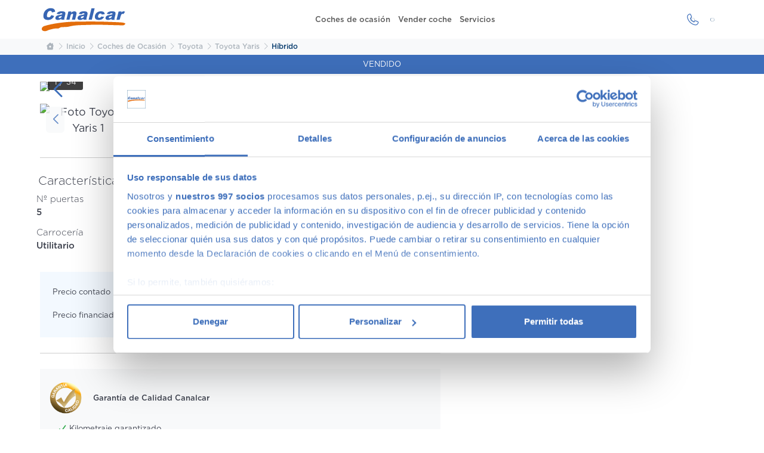

--- FILE ---
content_type: text/html; charset=UTF-8
request_url: https://www.canalcar.es/coches-ocasion/toyota/yaris/hsd-1-5-active-5
body_size: 28021
content:
<!DOCTYPE html><html lang="es"><head>  <meta charset="UTF-8">  <meta name="viewport" content="width=device-width, initial-scale=1, shrink-to-fit=no">  <title>Oferta de Toyota Yaris HSD 1.5 Active (25071) | Canalcar</title>  <meta name="description" content="Descubre el Toyota Yaris HSD 1.5 Active en Canalcar. (25071). Un coche de ocasión en perfecto estado, revisado y garantizado. Encuentra las mejores ofertas de Toyota Yaris a los mejores precios, todas las marcas y modelos en Madrid">  <meta name="keywords" content="">  <link rel="canonical" href="https://www.canalcar.es/coches-ocasion/toyota/yaris/hsd-1-5-active-5" />  <meta property="og:site_name" content="Canalcar">  <meta property="og:type" content="website">  <meta property="og:title" content="Oferta de Toyota Yaris HSD 1.5 Active (25071) | Canalcar">  <meta property="og:description"    content="Descubre el Toyota Yaris HSD 1.5 Active en Canalcar. (25071). Un coche de ocasión en perfecto estado, revisado y garantizado. Encuentra las mejores ofertas de Toyota Yaris a los mejores precios, todas las marcas y modelos en Madrid">  <meta name="twitter:site" content="@canalcar">  <meta name="twitter:card" content="summary_large_image">  <meta name="twitter:title" content="Oferta de Toyota Yaris HSD 1.5 Active (25071) | Canalcar">  <meta name="twitter:description"    content="Descubre el Toyota Yaris HSD 1.5 Active en Canalcar. (25071). Un coche de ocasión en perfecto estado, revisado y garantizado. Encuentra las mejores ofertas de Toyota Yaris a los mejores precios, todas las marcas y modelos en Madrid">  <link rel="apple-touch-icon" sizes="180x180"    href="/img/app/apple-touch-icon.png">  <link rel="icon" type="image/png" sizes="32x32"    href="/img/app/favicon-32x32.png">  <link rel="icon" type="image/png" sizes="16x16"    href="/img/app/favicon-16x16.png">  <link rel="mask-icon" color="#2d89ef" href="/img/app/safari-pinned-tab.svg">  <link rel="shortcut icon" href="/img/app/favicon.ico">  <meta name="theme-color" content="#2d89ef">  <meta name="msapplication-TileColor" content="#2d89ef">  <meta name="msapplication-config" content="/robots.txt">  <link rel="manifest" href="/app.webmanifest">    <link rel="stylesheet" href="/public/fontawesome/css/fontawesome.min.css">  <link rel="stylesheet" href="/public/fontawesome/css/brands.min.css">  <link rel="stylesheet" href="/public/fontawesome/css/solid.min.css">  <link rel="stylesheet" href="/public/fontawesome/css/regular.min.css">  <link rel="stylesheet" href="/public/fontawesome/css/light.min.css">  <link rel="stylesheet" href="https://fonts.googleapis.com/css2?family=Material+Symbols+Outlined:opsz,wght,FILL,GRAD@20..48,100..700,0..1,-50..200" />  <style>    .material-symbols-outlined {      font-variation-settings:      'FILL' 0,      'wght' 400,      'GRAD' 0,      'opsz' 48    }  </style>  <link href="https://cdn.jsdelivr.net/npm/bootstrap@5.3.3/dist/css/bootstrap.min.css" rel="stylesheet" crossorigin="anonymous">  <link rel="stylesheet" href="/css/styles-min.css?v=23">        <script type="application/ld+json">{"@context":"https:\/\/schema.org","@type":["Car","Product"],"name":"Yaris HSD 1.5 Active","manufacturer":"Toyota","model":"Yaris HSD 1.5 Active","vehicleConfiguration":"HSD 1.5 Active","bodyType":"Utilitario","color":"Rojo","vehicleIdentificationNumber":"VNKKD3D350A273732","productionDate":"","numberOfDoors":"5","seatingCapacity":"5","vehicleTransmission":"Automático","dateVehicleFirstRegistered":"","sku":"25071","mileageFromOdometer":{"@type":"QuantitativeValue","value":"70037","unitText":"KMT","unitCode":"KMT"},"brand":{"@type":"Brand","name":"Toyota","url":"https:\/\/www.canalcar.es\/coches-ocasion\/"},"weightTotal":{"@type":"QuantitativeValue","unitCode":"KGM"},"vehicleEngine":{"@type":"EngineSpecification","fuelType":"Híbrido","engineDisplacement":{"@type":"QuantitativeValue","value":"1497","unitCode":"CMQ"},"enginePower":{"@type":"QuantitativeValue","value":"100","unitCode":"BHP"}},"accelerationTime":{"@type":"QuantitativeValue","unitCode":"SEC","valueReference":{"@type":"QuantitativeValue","unitText":"0..100 km\/h"}},"speed":{"@type":"QuantitativeValue","unitCode":"KMH"},"fuelCapacity":{"@type":"QuantitativeValue","unitCode":"LTR"},"fuelConsumption":{"@type":"QuantitativeValue","unitText":"L\/100km"},"image":{"@type":"ImageObject","contentUrl":"https://content.canalcar.es/media/cache/xl/c2ec377b-3298-48e7-a23b-64b8436977b4/1CDSskVaur24RK7giD5tre.jpg","description":"Toyota Yaris HSD 1.5 Active","author":"Canalcar","contentLocation":"Las Rozas","datePublished":"2024-07-22 17:00:13.463","name":"Renault Megane S.T 1.5dCi Limited   EDC 110"},"offers":{"@type":"Offer","price":"13590.0000","priceCurrency":"EUR","availabilityStarts":"2024-07-22T17:00:13","availability":"https:\/\/schema.org\/OutOfStock","url":"https:\/\/www.canalcar.es\/coches-ocasion\/toyota/yaris/hsd-1-5-active-5","seller":{"@type":"Organization","address":{"@type":"PostalAddress","addressCountry":"ES","streetAddress":"Carretera A6 a Coruña KM 18","postalCode":"28231","addressLocality":"Las Rozas"},"name":"Canalcar"}},"purchaseDate":"","mpn":"VNKKD3D350A273732","itemCondition":"https://schema.org/UsedCondition","vehicleModelDate":"2016","vehicleSeatingCapacity":"5","vehicleInteriorColor":"","driveWheelConfiguration":"","vehicleInteriorType":"","weight":{"@type":"QuantitativeValue","unitCode":"KGM"}}</script>        <script>    dataLayer = [{ "pageType": "home", "pageCategory": "home" }];  </script>  <link rel="preconnect" href="https://www.googletagmanager.com/">  <link rel="dns-prefetch" href="https://www.googletagmanager.com/">   <link rel="stylesheet" type="text/css" href="/css/swiper-bundle.min.css?v=3" /><link rel="stylesheet" type="text/css" href="/css/vehicle-detalle.css?v=1" /><link rel="stylesheet" type="text/css" href="/css/detalle-min.css?v=63" />    <script>(function (w, d, s, l, i) {    w[l] = w[l] || []; w[l].push({      'gtm.start':        new Date().getTime(), event: 'gtm.js'    }); var f = d.getElementsByTagName(s)[0],      j = d.createElement(s), dl = l != 'dataLayer' ? '&l=' + l : ''; j.async = true; j.src =        'https://www.googletagmanager.com/gtm.js?id=' + i + dl; f.parentNode.insertBefore(j, f);  })(window, document, 'script', 'dataLayer', 'GTM-MH38PPJ');</script>  <!-- Google tag (gtag.js) -->  <script async src="https://www.googletagmanager.com/gtag/js?id=AW-1069816696">  </script>  <script>    window.dataLayer = window.dataLayer || [];    function gtag() { dataLayer.push(arguments); }    gtag('js', new Date());    gtag('config', 'AW-1069816696');  </script></head><body class="section detalle">  <!-- Google Tag Manager (noscript) -->  <noscript><iframe src="https://www.googletagmanager.com/ns.html?id=GTM-MH38PPJ" height="0" width="0"      style="display:none;visibility:hidden"></iframe></noscript>  <!-- End Google Tag Manager (noscript) -->    <input type="hidden" name="procedente" id="procedente-id" value="2">    <header class="header ">  <nav class="navbar navbar-expand-md">    <div class="container-xl navigation">      <button type="button" class="navbar-toggler navigation__menu-toggle" data-bs-toggle="collapse"        data-bs-target="#navigation-menu" aria-controls="navigation-menu" aria-label="Mostrar el menú de navegación"        aria-expanded="false">        <span class="fas fa-bars"></span>        <span class="hidden-xs sr-only">MENÚ</span>      </button>      <a href="/" class="navbar-brand navigation__brand">        <img src="/img/concesionario-canalcar.svg"          alt="Canalcar: Concesionario de Segunda Mano en Madrid" width="140" height="42">      </a>      <div class="navbar-collapse collapse navigation__navbar" id="navigation-menu">        <ul class="navbar-nav navigation__menu">          <li class="nav-item navigation__menuitem">            <a href="https://www.canalcar.es/coches-ocasion" class="nav-link">Coches de ocasión</a>          </li>          <li class="nav-item navigation__menuitem">            <a href="https://www.canalcar.es/vender-coche" class="nav-link">Vender coche</a>          </li>                    <li class="nav-item navigation__menuitem">            <a href="https://www.canalcar.es/servicios" class="nav-link">Servicios</a>          </li>        </ul>      </div>      <div class="navigation__actions">        <a  href="#" class="btn rounded rounded--narrow text-primary-main" title="Ver teléfono" data-bs-toggle="modal"          data-bs-target="[data-bs-modal-contact]" data-bs-tab="phone" role="button">          <i class="fa-light fa-phone fa-fw fa-xl"></i>        </a>        <a href="#" class="btn rounded rounded--narrow text-primary-main" title="Ver dónde estamos" data-bs-toggle="modal"          data-bs-target="[data-bs-modal-contact]" data-bs-tab="location" role="button">          <i class="fa-light fa-location-dot fa-fw fa-xl"></i>        </a>      </div>    </div>  </nav></header>  <main class="container-xl"><div class="bleed">    <nav class="nav-breadcrumb" style="--bs-breadcrumb-divider: '>';" aria-label="breadcrumb">    <div class="container-xl">      <ol class="breadcrumb">        <li class="breadcrumb-item">          <a href="/" aria-label="Canalcar: Concesionario de Segunda Mano en Madrid"><i class="fa-solid fa-house"></i></a>        </li>                                        <li class="breadcrumb-item d-none  d-md-inline"><a property="item" typeof="Thing" href="/" title="Inicio Canalcar"><span property="name">Inicio</span></a><meta property="position" content="1"></li>                                          <li class="breadcrumb-item d-none  d-md-inline"><a property="item" typeof="Thing" href="/coches-ocasion" title="Coches de Ocasión"><span property="name">Coches de Ocasión</span></a><meta property="position" content="2"></li>                                          <li class="breadcrumb-item d-none  d-md-inline"><a property="item" typeof="Thing" href="/coches-ocasion/toyota-segunda-mano-madrid" title="Coches de Ocasión Toyota"><span property="name">Toyota</span></a><meta property="position" content="3"></li>                                          <li class="breadcrumb-item   d-md-inline"><a property="item" typeof="Thing" href="/coches-ocasion/toyota/yaris-segunda-mano-madrid" title="Coches de Ocasión Toyota Yaris"><span property="name">Toyota Yaris</span></a><meta property="position" content="4"></li>                                          <li class="breadcrumb-item active" aria-current="page"><a property="item" typeof="Thing" href="/coches-ocasion/hibrido/toyota/yaris-segunda-mano-madrid" title="Coches de Ocasión Toyota Yaris Híbrido"><span property="name">Híbrido</span></a><meta property="position" content="5"></li>                        </ol>    </div></nav></div><aside class="bleed text-uppercase text-center py-2 text-white bg-primary">    Vendido</aside><input type="hidden" name="coche-id" id="coche-id" value="25071"><section class="row mt-3" id="detail-main">    <div class="col-lg-7 pe-lg-0">        <div class="vehicle-gallery">            <div class="swiper-container gallery-with-thumbsnails swiper" data-fullscreen="0">                <div class="swiper-wrapper">                                        <div class="swiper-slide">                        <div class="swiper-zoom-container">                            <img src="https://content.canalcar.es/media/cache/xl/c2ec377b-3298-48e7-a23b-64b8436977b4/1CDSskVaur24RK7giD5tre.jpg" alt="Foto Toyota Yaris 1"                                title="Foto Toyota Yaris 1">                        </div>                    </div>                                        <div class="swiper-slide">                        <div class="swiper-zoom-container">                            <img src="https://content.canalcar.es/media/cache/xl/c2ec377b-3298-48e7-a23b-64b8436977b4/1CDSsm3Pp14fu6ESpwp2cB.jpg" alt="Foto Toyota Yaris 2"                                title="Foto Toyota Yaris 2">                        </div>                    </div>                                        <div class="swiper-slide">                        <div class="swiper-zoom-container">                            <img src="https://content.canalcar.es/media/cache/xl/c2ec377b-3298-48e7-a23b-64b8436977b4/1CDSsm3s6H7ZFpAk6a9fTW.jpg" alt="Foto Toyota Yaris 3"                                title="Foto Toyota Yaris 3">                        </div>                    </div>                                        <div class="swiper-slide">                        <div class="swiper-zoom-container">                            <img src="https://content.canalcar.es/media/cache/xl/c2ec377b-3298-48e7-a23b-64b8436977b4/1CDSskUNp19bwN8EYFcbwv.jpg" alt="Foto Toyota Yaris 4"                                title="Foto Toyota Yaris 4">                        </div>                    </div>                                        <div class="swiper-slide">                        <div class="swiper-zoom-container">                            <img src="https://content.canalcar.es/media/cache/xl/c2ec377b-3298-48e7-a23b-64b8436977b4/1CDSskq4gLPhGiRxQJML3z.jpg" alt="Foto Toyota Yaris 5"                                title="Foto Toyota Yaris 5">                        </div>                    </div>                                        <div class="swiper-slide">                        <div class="swiper-zoom-container">                            <img src="https://content.canalcar.es/media/cache/xl/c2ec377b-3298-48e7-a23b-64b8436977b4/1CDSskYxoqt5WNb4LHUdLD.jpg" alt="Foto Toyota Yaris 6"                                title="Foto Toyota Yaris 6">                        </div>                    </div>                                        <div class="swiper-slide">                        <div class="swiper-zoom-container">                            <img src="https://content.canalcar.es/media/cache/xl/c2ec377b-3298-48e7-a23b-64b8436977b4/1CDSsm1wNDVSLoYqwYhjkn.jpg" alt="Foto Toyota Yaris 7"                                title="Foto Toyota Yaris 7">                        </div>                    </div>                                        <div class="swiper-slide">                        <div class="swiper-zoom-container">                            <img src="https://content.canalcar.es/media/cache/xl/c2ec377b-3298-48e7-a23b-64b8436977b4/1CDSskcJ8GFthPFafFqdvk.jpg" alt="Foto Toyota Yaris 8"                                title="Foto Toyota Yaris 8">                        </div>                    </div>                                        <div class="swiper-slide">                        <div class="swiper-zoom-container">                            <img src="https://content.canalcar.es/media/cache/xl/c2ec377b-3298-48e7-a23b-64b8436977b4/1CDSskiYYFRrx5kD6fujxd.jpg" alt="Foto Toyota Yaris 9"                                title="Foto Toyota Yaris 9">                        </div>                    </div>                                        <div class="swiper-slide">                        <div class="swiper-zoom-container">                            <img src="https://content.canalcar.es/media/cache/xl/c2ec377b-3298-48e7-a23b-64b8436977b4/1CDSskZG5CizUiLp4UBhaq.jpg" alt="Foto Toyota Yaris 10"                                title="Foto Toyota Yaris 10">                        </div>                    </div>                                        <div class="swiper-slide">                        <div class="swiper-zoom-container">                            <img src="https://content.canalcar.es/media/cache/xl/c2ec377b-3298-48e7-a23b-64b8436977b4/1CDSskmvV34Q4yMRz8ebMV.jpg" alt="Foto Toyota Yaris 11"                                title="Foto Toyota Yaris 11">                        </div>                    </div>                                        <div class="swiper-slide">                        <div class="swiper-zoom-container">                            <img src="https://content.canalcar.es/media/cache/xl/c2ec377b-3298-48e7-a23b-64b8436977b4/1CDSskNG2WYXUmFCZmscvj.jpg" alt="Foto Toyota Yaris 12"                                title="Foto Toyota Yaris 12">                        </div>                    </div>                                        <div class="swiper-slide">                        <div class="swiper-zoom-container">                            <img src="https://content.canalcar.es/media/cache/xl/c2ec377b-3298-48e7-a23b-64b8436977b4/1CDSskdqFZ5NSppYWdiY9o.jpg" alt="Foto Toyota Yaris 13"                                title="Foto Toyota Yaris 13">                        </div>                    </div>                                        <div class="swiper-slide">                        <div class="swiper-zoom-container">                            <img src="https://content.canalcar.es/media/cache/xl/c2ec377b-3298-48e7-a23b-64b8436977b4/1CDSskQiKqtU7MjiZN9sBQ.jpg" alt="Foto Toyota Yaris 14"                                title="Foto Toyota Yaris 14">                        </div>                    </div>                                        <div class="swiper-slide">                        <div class="swiper-zoom-container">                            <img src="https://content.canalcar.es/media/cache/xl/c2ec377b-3298-48e7-a23b-64b8436977b4/1CDSskRiPW4wso3M2BK2De.jpg" alt="Foto Toyota Yaris 15"                                title="Foto Toyota Yaris 15">                        </div>                    </div>                                        <div class="swiper-slide">                        <div class="swiper-zoom-container">                            <img src="https://content.canalcar.es/media/cache/xl/c2ec377b-3298-48e7-a23b-64b8436977b4/1CDSskTCXW22BWiXC7iNEB.jpg" alt="Foto Toyota Yaris 16"                                title="Foto Toyota Yaris 16">                        </div>                    </div>                                        <div class="swiper-slide">                        <div class="swiper-zoom-container">                            <img src="https://content.canalcar.es/media/cache/xl/c2ec377b-3298-48e7-a23b-64b8436977b4/1CDSskXgoZtPwwtedkgjzG.jpg" alt="Foto Toyota Yaris 17"                                title="Foto Toyota Yaris 17">                        </div>                    </div>                                        <div class="swiper-slide">                        <div class="swiper-zoom-container">                            <img src="https://content.canalcar.es/media/cache/xl/c2ec377b-3298-48e7-a23b-64b8436977b4/1CDSskrcEENGXnLgohz83e.jpg" alt="Foto Toyota Yaris 18"                                title="Foto Toyota Yaris 18">                        </div>                    </div>                                        <div class="swiper-slide">                        <div class="swiper-zoom-container">                            <img src="https://content.canalcar.es/media/cache/xl/c2ec377b-3298-48e7-a23b-64b8436977b4/1CDSskfLcKN7F8WG6zqRUR.jpg" alt="Foto Toyota Yaris 19"                                title="Foto Toyota Yaris 19">                        </div>                    </div>                                        <div class="swiper-slide">                        <div class="swiper-zoom-container">                            <img src="https://content.canalcar.es/media/cache/xl/c2ec377b-3298-48e7-a23b-64b8436977b4/1CDSskvZUnNU2pUtMeLVKB.jpg" alt="Foto Toyota Yaris 20"                                title="Foto Toyota Yaris 20">                        </div>                    </div>                                        <div class="swiper-slide">                        <div class="swiper-zoom-container">                            <img src="https://content.canalcar.es/media/cache/xl/c2ec377b-3298-48e7-a23b-64b8436977b4/1CDSskrr77hagRFtdkSETG.jpg" alt="Foto Toyota Yaris 21"                                title="Foto Toyota Yaris 21">                        </div>                    </div>                                        <div class="swiper-slide">                        <div class="swiper-zoom-container">                            <img src="https://content.canalcar.es/media/cache/xl/c2ec377b-3298-48e7-a23b-64b8436977b4/1CDSskd36WD5LJGG3HGZwL.jpg" alt="Foto Toyota Yaris 22"                                title="Foto Toyota Yaris 22">                        </div>                    </div>                                        <div class="swiper-slide">                        <div class="swiper-zoom-container">                            <img src="https://content.canalcar.es/media/cache/xl/c2ec377b-3298-48e7-a23b-64b8436977b4/1CDSskn2VzJZmYthSb7Pia.jpg" alt="Foto Toyota Yaris 23"                                title="Foto Toyota Yaris 23">                        </div>                    </div>                                        <div class="swiper-slide">                        <div class="swiper-zoom-container">                            <img src="https://content.canalcar.es/media/cache/xl/c2ec377b-3298-48e7-a23b-64b8436977b4/1CDSskgsezUbSEFwcjeQDK.jpg" alt="Foto Toyota Yaris 24"                                title="Foto Toyota Yaris 24">                        </div>                    </div>                                        <div class="swiper-slide">                        <div class="swiper-zoom-container">                            <img src="https://content.canalcar.es/media/cache/xl/c2ec377b-3298-48e7-a23b-64b8436977b4/1CDSskq4o35k6c1TVtREKn.jpg" alt="Foto Toyota Yaris 25"                                title="Foto Toyota Yaris 25">                        </div>                    </div>                                        <div class="swiper-slide">                        <div class="swiper-zoom-container">                            <img src="https://content.canalcar.es/media/cache/xl/c2ec377b-3298-48e7-a23b-64b8436977b4/1CDSsm4Luexf33pKdB9eNn.jpg" alt="Foto Toyota Yaris 26"                                title="Foto Toyota Yaris 26">                        </div>                    </div>                                        <div class="swiper-slide">                        <div class="swiper-zoom-container">                            <img src="https://content.canalcar.es/media/cache/xl/c2ec377b-3298-48e7-a23b-64b8436977b4/1CDSsm3YFnsXQsZRg1f5Xy.jpg" alt="Foto Toyota Yaris 27"                                title="Foto Toyota Yaris 27">                        </div>                    </div>                                        <div class="swiper-slide">                        <div class="swiper-zoom-container">                            <img src="https://content.canalcar.es/media/cache/xl/c2ec377b-3298-48e7-a23b-64b8436977b4/1CDSskxBpNp6tjSeHSjQ86.jpg" alt="Foto Toyota Yaris 28"                                title="Foto Toyota Yaris 28">                        </div>                    </div>                                        <div class="swiper-slide">                        <div class="swiper-zoom-container">                            <img src="https://content.canalcar.es/media/cache/xl/c2ec377b-3298-48e7-a23b-64b8436977b4/1CDSsm1vEfYKdSJi17WJZ7.jpg" alt="Foto Toyota Yaris 29"                                title="Foto Toyota Yaris 29">                        </div>                    </div>                                        <div class="swiper-slide">                        <div class="swiper-zoom-container">                            <img src="https://content.canalcar.es/media/cache/xl/c2ec377b-3298-48e7-a23b-64b8436977b4/1CDSskvCENFgH9uqsTvS61.jpg" alt="Foto Toyota Yaris 30"                                title="Foto Toyota Yaris 30">                        </div>                    </div>                                        <div class="swiper-slide">                        <div class="swiper-zoom-container">                            <img src="https://content.canalcar.es/media/cache/xl/c2ec377b-3298-48e7-a23b-64b8436977b4/1CDSskvAJMs623RQ3cCbky.jpg" alt="Foto Toyota Yaris 31"                                title="Foto Toyota Yaris 31">                        </div>                    </div>                                        <div class="swiper-slide">                        <div class="swiper-zoom-container">                            <img src="https://content.canalcar.es/media/cache/xl/c2ec377b-3298-48e7-a23b-64b8436977b4/1CDSskky2PYHbc2Eqr8uFb.jpg" alt="Foto Toyota Yaris 32"                                title="Foto Toyota Yaris 32">                        </div>                    </div>                                        <div class="swiper-slide">                        <div class="swiper-zoom-container">                            <img src="https://content.canalcar.es/media/cache/xl/c2ec377b-3298-48e7-a23b-64b8436977b4/1CDSskQutGuNgbMmMPanXC.jpg" alt="Foto Toyota Yaris 33"                                title="Foto Toyota Yaris 33">                        </div>                    </div>                                        <div class="swiper-slide">                        <div class="swiper-zoom-container">                            <img src="https://content.canalcar.es/media/cache/xl/c2ec377b-3298-48e7-a23b-64b8436977b4/1CDSskRd2vC2qHWaQEhTez.jpg" alt="Foto Toyota Yaris 34"                                title="Foto Toyota Yaris 34">                        </div>                    </div>                                    </div>                <div class="swiper-pagination"></div>                <div class="swiper-button-prev"></div>                <div class="swiper-button-next"></div>                <div class="swiper-button-fullscreen"><i class="fas fa-expand"></i></div>                <div class="swiper-button-close"><i class="fas fa-compress"></i></div>            </div>            <div class="color-selector-wrapper" data-car-uid="6962216cca346" style="display: none;">                <div class="color-selector-label">                    Colores disponibles                </div>                <div class="form-group">    <label class="selectedColorName" class="small" for="colorSelect" ></label>    <ul     class="product-colors list-unstyled d-flex flex-wrap gap-2 mb-0"     data-anuncio-id="25071"    data-color-original="Rojo"    data-color-original-id="4"    data-ruta-original="https://content.canalcar.es/media/cache/xl/c2ec377b-3298-48e7-a23b-64b8436977b4/1CDSskVaur24RK7giD5tre.jpg"    data-extra-price="0"    data-color-selecionado="4">    </ul></div><style>    .product-colors .color-button:not(.selected):hover, .product-colors .more-colors-btn:hover {        transform: scale(1.2);        transition: transform 0.2s;    }    .product-colors .color-button, .product-colors .more-colors-btn {        width: 25px;        height: 23px;        border-radius: 5px;        cursor: pointer;        border: 2px solid white;    }    .product-colors .color-button::after {        /* gradient */        content: "";        display: block;        width: 100%;        height: 100%;        background:  linear-gradient(-14deg,rgba(0, 0, 0, 0.4) 18%, rgba(227, 227, 227, 0.33) 26%, rgba(0, 0, 0, 0.57) 31%, rgba(0, 0, 0, 0.27) 47%, rgba(0, 0, 0, 0.41) 95%);        border-radius: 4px;    }    .product-colors .color-button.selected {        outline: 2px solid var(--color-primary);    }    .product-colors .more-colors-btn {        border: 2px dashed #d1d5db;        border-radius: 5px;        display: flex;        align-items: center;        justify-content: center;        font-size: 0.75rem;    }</style>            </div>            <div thumbsSlider="" class="swiper thumbsGalery">                <div class="swiper-wrapper">                                        <div class="swiper-slide">                        <img src="https://content.canalcar.es/media/cache/xl/c2ec377b-3298-48e7-a23b-64b8436977b4/1CDSskVaur24RK7giD5tre.jpg" alt="Foto Toyota Yaris 1"                            title="Foto Toyota Yaris 1">                    </div>                                        <div class="swiper-slide">                        <img src="https://content.canalcar.es/media/cache/xl/c2ec377b-3298-48e7-a23b-64b8436977b4/1CDSsm3Pp14fu6ESpwp2cB.jpg" alt="Foto Toyota Yaris 2"                            title="Foto Toyota Yaris 2">                    </div>                                        <div class="swiper-slide">                        <img src="https://content.canalcar.es/media/cache/xl/c2ec377b-3298-48e7-a23b-64b8436977b4/1CDSsm3s6H7ZFpAk6a9fTW.jpg" alt="Foto Toyota Yaris 3"                            title="Foto Toyota Yaris 3">                    </div>                                        <div class="swiper-slide">                        <img src="https://content.canalcar.es/media/cache/xl/c2ec377b-3298-48e7-a23b-64b8436977b4/1CDSskUNp19bwN8EYFcbwv.jpg" alt="Foto Toyota Yaris 4"                            title="Foto Toyota Yaris 4">                    </div>                                        <div class="swiper-slide">                        <img src="https://content.canalcar.es/media/cache/xl/c2ec377b-3298-48e7-a23b-64b8436977b4/1CDSskq4gLPhGiRxQJML3z.jpg" alt="Foto Toyota Yaris 5"                            title="Foto Toyota Yaris 5">                    </div>                                        <div class="swiper-slide">                        <img src="https://content.canalcar.es/media/cache/xl/c2ec377b-3298-48e7-a23b-64b8436977b4/1CDSskYxoqt5WNb4LHUdLD.jpg" alt="Foto Toyota Yaris 6"                            title="Foto Toyota Yaris 6">                    </div>                                        <div class="swiper-slide">                        <img src="https://content.canalcar.es/media/cache/xl/c2ec377b-3298-48e7-a23b-64b8436977b4/1CDSsm1wNDVSLoYqwYhjkn.jpg" alt="Foto Toyota Yaris 7"                            title="Foto Toyota Yaris 7">                    </div>                                        <div class="swiper-slide">                        <img src="https://content.canalcar.es/media/cache/xl/c2ec377b-3298-48e7-a23b-64b8436977b4/1CDSskcJ8GFthPFafFqdvk.jpg" alt="Foto Toyota Yaris 8"                            title="Foto Toyota Yaris 8">                    </div>                                        <div class="swiper-slide">                        <img src="https://content.canalcar.es/media/cache/xl/c2ec377b-3298-48e7-a23b-64b8436977b4/1CDSskiYYFRrx5kD6fujxd.jpg" alt="Foto Toyota Yaris 9"                            title="Foto Toyota Yaris 9">                    </div>                                        <div class="swiper-slide">                        <img src="https://content.canalcar.es/media/cache/xl/c2ec377b-3298-48e7-a23b-64b8436977b4/1CDSskZG5CizUiLp4UBhaq.jpg" alt="Foto Toyota Yaris 10"                            title="Foto Toyota Yaris 10">                    </div>                                        <div class="swiper-slide">                        <img src="https://content.canalcar.es/media/cache/xl/c2ec377b-3298-48e7-a23b-64b8436977b4/1CDSskmvV34Q4yMRz8ebMV.jpg" alt="Foto Toyota Yaris 11"                            title="Foto Toyota Yaris 11">                    </div>                                        <div class="swiper-slide">                        <img src="https://content.canalcar.es/media/cache/xl/c2ec377b-3298-48e7-a23b-64b8436977b4/1CDSskNG2WYXUmFCZmscvj.jpg" alt="Foto Toyota Yaris 12"                            title="Foto Toyota Yaris 12">                    </div>                                        <div class="swiper-slide">                        <img src="https://content.canalcar.es/media/cache/xl/c2ec377b-3298-48e7-a23b-64b8436977b4/1CDSskdqFZ5NSppYWdiY9o.jpg" alt="Foto Toyota Yaris 13"                            title="Foto Toyota Yaris 13">                    </div>                                        <div class="swiper-slide">                        <img src="https://content.canalcar.es/media/cache/xl/c2ec377b-3298-48e7-a23b-64b8436977b4/1CDSskQiKqtU7MjiZN9sBQ.jpg" alt="Foto Toyota Yaris 14"                            title="Foto Toyota Yaris 14">                    </div>                                        <div class="swiper-slide">                        <img src="https://content.canalcar.es/media/cache/xl/c2ec377b-3298-48e7-a23b-64b8436977b4/1CDSskRiPW4wso3M2BK2De.jpg" alt="Foto Toyota Yaris 15"                            title="Foto Toyota Yaris 15">                    </div>                                        <div class="swiper-slide">                        <img src="https://content.canalcar.es/media/cache/xl/c2ec377b-3298-48e7-a23b-64b8436977b4/1CDSskTCXW22BWiXC7iNEB.jpg" alt="Foto Toyota Yaris 16"                            title="Foto Toyota Yaris 16">                    </div>                                        <div class="swiper-slide">                        <img src="https://content.canalcar.es/media/cache/xl/c2ec377b-3298-48e7-a23b-64b8436977b4/1CDSskXgoZtPwwtedkgjzG.jpg" alt="Foto Toyota Yaris 17"                            title="Foto Toyota Yaris 17">                    </div>                                        <div class="swiper-slide">                        <img src="https://content.canalcar.es/media/cache/xl/c2ec377b-3298-48e7-a23b-64b8436977b4/1CDSskrcEENGXnLgohz83e.jpg" alt="Foto Toyota Yaris 18"                            title="Foto Toyota Yaris 18">                    </div>                                        <div class="swiper-slide">                        <img src="https://content.canalcar.es/media/cache/xl/c2ec377b-3298-48e7-a23b-64b8436977b4/1CDSskfLcKN7F8WG6zqRUR.jpg" alt="Foto Toyota Yaris 19"                            title="Foto Toyota Yaris 19">                    </div>                                        <div class="swiper-slide">                        <img src="https://content.canalcar.es/media/cache/xl/c2ec377b-3298-48e7-a23b-64b8436977b4/1CDSskvZUnNU2pUtMeLVKB.jpg" alt="Foto Toyota Yaris 20"                            title="Foto Toyota Yaris 20">                    </div>                                        <div class="swiper-slide">                        <img src="https://content.canalcar.es/media/cache/xl/c2ec377b-3298-48e7-a23b-64b8436977b4/1CDSskrr77hagRFtdkSETG.jpg" alt="Foto Toyota Yaris 21"                            title="Foto Toyota Yaris 21">                    </div>                                        <div class="swiper-slide">                        <img src="https://content.canalcar.es/media/cache/xl/c2ec377b-3298-48e7-a23b-64b8436977b4/1CDSskd36WD5LJGG3HGZwL.jpg" alt="Foto Toyota Yaris 22"                            title="Foto Toyota Yaris 22">                    </div>                                        <div class="swiper-slide">                        <img src="https://content.canalcar.es/media/cache/xl/c2ec377b-3298-48e7-a23b-64b8436977b4/1CDSskn2VzJZmYthSb7Pia.jpg" alt="Foto Toyota Yaris 23"                            title="Foto Toyota Yaris 23">                    </div>                                        <div class="swiper-slide">                        <img src="https://content.canalcar.es/media/cache/xl/c2ec377b-3298-48e7-a23b-64b8436977b4/1CDSskgsezUbSEFwcjeQDK.jpg" alt="Foto Toyota Yaris 24"                            title="Foto Toyota Yaris 24">                    </div>                                        <div class="swiper-slide">                        <img src="https://content.canalcar.es/media/cache/xl/c2ec377b-3298-48e7-a23b-64b8436977b4/1CDSskq4o35k6c1TVtREKn.jpg" alt="Foto Toyota Yaris 25"                            title="Foto Toyota Yaris 25">                    </div>                                        <div class="swiper-slide">                        <img src="https://content.canalcar.es/media/cache/xl/c2ec377b-3298-48e7-a23b-64b8436977b4/1CDSsm4Luexf33pKdB9eNn.jpg" alt="Foto Toyota Yaris 26"                            title="Foto Toyota Yaris 26">                    </div>                                        <div class="swiper-slide">                        <img src="https://content.canalcar.es/media/cache/xl/c2ec377b-3298-48e7-a23b-64b8436977b4/1CDSsm3YFnsXQsZRg1f5Xy.jpg" alt="Foto Toyota Yaris 27"                            title="Foto Toyota Yaris 27">                    </div>                                        <div class="swiper-slide">                        <img src="https://content.canalcar.es/media/cache/xl/c2ec377b-3298-48e7-a23b-64b8436977b4/1CDSskxBpNp6tjSeHSjQ86.jpg" alt="Foto Toyota Yaris 28"                            title="Foto Toyota Yaris 28">                    </div>                                        <div class="swiper-slide">                        <img src="https://content.canalcar.es/media/cache/xl/c2ec377b-3298-48e7-a23b-64b8436977b4/1CDSsm1vEfYKdSJi17WJZ7.jpg" alt="Foto Toyota Yaris 29"                            title="Foto Toyota Yaris 29">                    </div>                                        <div class="swiper-slide">                        <img src="https://content.canalcar.es/media/cache/xl/c2ec377b-3298-48e7-a23b-64b8436977b4/1CDSskvCENFgH9uqsTvS61.jpg" alt="Foto Toyota Yaris 30"                            title="Foto Toyota Yaris 30">                    </div>                                        <div class="swiper-slide">                        <img src="https://content.canalcar.es/media/cache/xl/c2ec377b-3298-48e7-a23b-64b8436977b4/1CDSskvAJMs623RQ3cCbky.jpg" alt="Foto Toyota Yaris 31"                            title="Foto Toyota Yaris 31">                    </div>                                        <div class="swiper-slide">                        <img src="https://content.canalcar.es/media/cache/xl/c2ec377b-3298-48e7-a23b-64b8436977b4/1CDSskky2PYHbc2Eqr8uFb.jpg" alt="Foto Toyota Yaris 32"                            title="Foto Toyota Yaris 32">                    </div>                                        <div class="swiper-slide">                        <img src="https://content.canalcar.es/media/cache/xl/c2ec377b-3298-48e7-a23b-64b8436977b4/1CDSskQutGuNgbMmMPanXC.jpg" alt="Foto Toyota Yaris 33"                            title="Foto Toyota Yaris 33">                    </div>                                        <div class="swiper-slide">                        <img src="https://content.canalcar.es/media/cache/xl/c2ec377b-3298-48e7-a23b-64b8436977b4/1CDSskRd2vC2qHWaQEhTez.jpg" alt="Foto Toyota Yaris 34"                            title="Foto Toyota Yaris 34">                    </div>                                    </div>                <div class="thumb-button-prev swiper-button-prev bg-light rounded-2"></div>                <div class="thumb-button-next swiper-button-next bg-light rounded-2"></div>            </div>        </div>    </div>    </section><section class="row">    <div class="col-lg-7 pe-lg-0">        <hr><div class="coche-datos row">    <h2 class="col-12 fw-light fs-5">Características del vehículo*</h2>    <ul class="list-unstyled col-12 row">                <li class="col-6 col-sm-4">            <p class="title">Nº puertas</p>            <p class="value">5</p>        </li>        <li class="col-6 col-sm-4">            <p class="title">Nº plazas</p>            <p class="value">5</p>        </li>        <li class="col-6 col-sm-4">            <p class="title">Color</p>            <p class="value">Rojo</p>        </li>        <li class="col-6 col-sm-4">            <p class="title">Carrocería</p>            <p class="value">Utilitario</p>        </li>        <li class="col-6 col-sm-4">            <p class="title">Matriculación</p>            <p class="value">11/2016</p>        </li>                <li class="col-6 col-sm-4 mb-2">            <p class="title">Cambio</p>            <p class="value">                Automático            </p>        </li>    </ul></div>    </div></section><section class="row">    <div class="col-lg-7 pe-lg-0">        <div class="specs__offer">        <div id="precioCuotaProfecional" style="display: none;">        <div class="price-table">            <div class="row">                <div class="col col-lg-4">                    <p>Precio contado</p>                </div>                <div class="col">                    <div class="price-table__price">                        <span class="price">                            <span class="price__value">                                <span data-precio-contado-profecional="12990">12.990</span>                            </span>                            <span class="price__unit">€</span>                        </span>                    </div>                </div>            </div>            <div class="row">                <div class="col col-lg-4">                    <p>Precio financiado</p>                </div>                <div class="col">                    <div class="price-table__price">                        <span class="price">                            <span class="price__value">                                <span data-precio-financiado-profecional="11951">                                                                            11.951                                                                    </span>                            </span>                            <span class="price__unit">€</span>                        </span>                        <span class="price">                            <span class="price__prefix">desde</span>                            <span class="price__value">                                <span>217</span>                            </span>                            <span class="price__unit">                                <sup>€</sup>/<sub>mes</sub>                            </span>                        </span>                    </div>                </div>            </div>        </div>    </div>        <div id="precioCuotaParticular">        <div class="price-table">            <div class="row">                <div class="col col-lg-4">                    <p>Precio contado</p>                </div>                <div class="col">                    <div class="price-table__price">                        <span class="price">                            <span class="price__value">                                <span data-precio-contado-particular="13590.0000">13.590</span>                            </span>                            <span class="price__unit">€</span>                        </span>                    </div>                </div>            </div>            <div class="row">                <div class="col col-lg-4">                    <p>Precio financiado</p>                </div>                <div class="col">                    <div class="price-table__price">                        <span class="price">                            <span class="price__value">                                <span data-precio-financiado-particular="12503.0000">                                                                            12.503                                                                    </span>                            </span>                            <span class="price__unit">€</span>                        </span>                        <span class="price">                            <span class="price__prefix">desde</span>                            <span class="price__value">                                <span>217</span>                            </span>                            <span class="price__unit">                                <sup>€</sup>/<sub>mes</sub>                            </span>                        </span>                    </div>                </div>            </div>        </div>    </div></div>     </div></section><section class="row">    <div class="col-lg-7 pe-lg-0">        <div class="accordion accordion-flush" id="cocheEquipamiento">      </div>    </div></section><div class="row">    <div class="col-lg-7 pe-lg-0">        <hr>    </div></div><section class="row">    <div class="col-lg-7 pe-lg-0">        <div class="bg-light p-3 ">    <div class="pt-2">        <figure class="d-flex text-left align-items-center mb-0">            <img src="/public/icon/garantia-calidad.png" alt="Garantía de Calidad Canalcar" width="60">            <span class="ps-3 fw-bold">Garantía de Calidad Canalcar</span>        </figure>    </div>    <div class="elements-block text-left ps-3 pt-3">        <ul class="list-unstyled">            <li><i class="fa fa-check text-success"></i> Kilometraje garantizado</li>            <li><i class="fa fa-check text-success"></i> Limpieza y lavado profesional</li>            <li><i class="fa fa-check text-success"></i> Revisión de 216 puntos</li>            <li><i class="fa fa-check text-success"></i> Sin daños estructurales</li>            <li><i class="fa fa-check text-success"></i> Libre de cargas</li>            <li><i class="fa fa-check text-success"></i> Mecánica garantizada</li>        </ul>    </div>    <div class="d-flex text-left align-items-center pb-2">        <div class="photoWrapper">            <div class="gradient">                <img class="rounded-circle" loading="lazy" width="75" height="75" title="Sergio" alt="Mecánico Sergio"                    src="/public/img/mecanicos/Sergio Manuel Gama Pereira_1.webp">            </div>        </div>        <div class="ps-3">            <p>Sergio ha revisado este coche.</p>        </div>    </div></div><p class="mt-4">    Para tu tranquilidad hacemos una revisión de <strong>216 puntos de control</strong></p><button type="button" class="btn btn-primary" data-bs-toggle="modal" data-bs-target="#puntosRevisionModal">    Quiero ver los puntos de revisión</button><hr>    </div></section><section id="seccion-financiacion" class="row">    <div class="col-lg-7 pe-lg-0">        <input type="hidden" name="particular-precioCocheConDescuento" id="particular-precioCocheConDescuento"            value="12503.0000">        <input type="hidden" name="particular-precioCocheSinDescuento" id="particular-precioCocheSinDescuento"            value="13590.0000">        <input type="hidden" name="profesional-precioCocheConDescuento" id="profesional-precioCocheConDescuento"            value="11951">        <input type="hidden" name="profesional-precioCocheSinDescuento" id="profesional-precioCocheSinDescuento"            value="12990">        <div id="content-loading" class="d-flex justify-content-center align-items-center placeholder bg-light">    <div class="spinner-border color-change-2x" role="status">      <span class="visually-hidden">Loading...</span>    </div></div><h2 class="fs-18 fw-bold mb-3">Elige la cuota que mejor se adapte a ti</h2><form     id="formFinanciacion"    action=        "/detalle/guardarSelecionFinanciacion"            method="post">    <input type="hidden" id="matricula" name="matricula" value="8538JTT">    <input type="hidden" id="precio-coche-con-descuento" name="precio-coche-con-descuento" value="12503.0000">    <input type="hidden" id="precio-coche-sin-descuento" name="precio-coche-sin-descuento" value="13590.0000">    <input type="hidden" id="cocheId" name="cocheId" value="25071">    <input type="hidden" name="cocheSlug" id="cocheSlug" value="toyota/yaris/hsd-1-5-active-5">    <input type="hidden" id="importe-financiar" name="importe-financiar">    <input type="hidden" id="tin" name="tin">    <input type="hidden" id="banco" name="banco">    <input type="hidden" id="comision" name="comision">    <input type="hidden" id="garantia-un-ano" name="garantia-un-ano" value="620">    <input type="hidden" id="garantia-tres-ano" name="garantia-tres-ano" value="1860">    <input type="hidden" id="garantia-dos-ano" name="garantia-dos-ano" value="1240">    <input type="hidden" name="coeficiente" id="coeficiente">    <input type="hidden" name="garantia-coche" id="garantia-coche" value="12">    <input type="hidden" name="garantia-seleccionada" id="garantia-seleccionada">    <input type="hidden" name="garantia-nombre-seleccionada" id="garantia-nombre-seleccionada">    <input type="hidden" name="garantia-ano-seleccionado" id="garantia-ano-seleccionado">    <input type="hidden" name="garantia-disponible" id="garantia-disponible" value="Garantía Premium">    <input type="hidden" name="gastos-gestion-documental" id="gastos-gestion-documental" value="350">    <input type="hidden" name="tipo-usuario" id="tipo-usuario" value="particular">    <input type="hidden" name="fecha-matriculacion" id="fecha-matriculacion"     value="15/11/2016">    <input type="hidden" name="transportePrecio" id="transporte-precio" value="">    <input type="hidden" name="transporteDestino" id="transporte-destino" value="">    <div class="row">        <div class="col-sm-4 col-xxl-5 pe-sm-1">            <div class="form-group">                <label for="entrada" class="form-label fw-bold">Entrada</label>                <input type="text" pattern="[0-9]+" class="form-control" id="entrada" name="entrada" placeholder="0€" value="0">            </div>        </div>        <div class="col-sm-8 col-xxl-7 ps-sm-1">            <label for="plazo" class="form-label fw-bold">Elige plazo(meses)</label>            <div id="plazo" class="form-group" role="group" aria-label="Elige plazo">            </div>        </div>        <div class="col-12">            <label for="cuotas" class="form-label fw-bold">Cuota*</label>            <div class="cards-financiacion row" role="group" aria-label="Elige cuota">            </div>        </div>        <footer class="condiciones-financiacion">            <small class="text-muted"></small>        </footer>        <div class="col-12">            <p class="fw-bold">¿Qué es la Garantía Premium ? <a href="" data-bs-toggle="modal" data-bs-target="#garantiaDetalleModal">Saber más</a></p>        </div>        <div class="col-12">                            <button type="button" class="btn btn-primary btn-200" data-bs-toggle="modal" data-bs-target="#meInteresa">                    Solicitar esta financiación                </button>                    </div>    </div></form>    </div></section><section id="info-garantia-bronce"  class="row">    <div class="col-lg-7 pe-lg-0">        <section id="advantages-info" class="my-4 "    data-href="/coches-ocasion/renault/clio/expression-1-2-16v-55-kw-75-cv/advantages">    <section class="my-4">        <h4 class="headline">Compromiso de calidad Canalcar</h4>        <div class="row">            <div class="admonition col-sm-6">                <span                    class="fa fa-2x fa-fw fa-road-circle-check admonition__icon admonition__icon text-primary rounded rounded--secondary rounded--wide"                    ></span>                <div class="admonition__content">                    <h5 class="admonition__title fw-bold">                        14 días o                        1.000km                        de prueba para tu tranquilidad                    </h5>                    <p class="admonition__text">                        Si decides que el coche no es el adecuado para ti, simplemente                         devuelvelo y te lo cambiamos por otro. Tienes hasta 14 días o 1.000km para probarlo.                    </p>                </div>            </div>            <div class="admonition col-sm-6">                <span                    class="fa fa-2x fa-fw fa-tachometer admonition__icon admonition__icon text-primary rounded rounded--secondary rounded--wide"                    ></span>                <div class="admonition__content">                    <h5 class="admonition__title fw-bold">Verificación de kilometraje y estructura</h5>                    <p class="admonition__text">                        Realizamos pruebas dinámicas y estáticas sobre cada uno de los vehículos antes de                        comprarlos. Verificamos, tanto el kilometraje, como la estructura del vehículo.                    </p>                </div>            </div>            <div class="admonition col-sm-6">                <span                    class="fa fa-2x fa-fw fa-clipboard-list admonition__icon admonition__icon text-primary rounded rounded--secondary rounded--wide"                    ></span>                <div class="admonition__content">                    <h5 class="admonition__title fw-bold">Revisión de calidad exhaustiva</h5>                    <p class="admonition__text">                        Cada uno de nuestros coches pasa por una rigurosa inspección incluyendo entre                        otros                        motor, transmisión, frenos, suspensión, dirección, sistemas de luz y carrocería.                    </p>                </div>            </div>            <div class="admonition col-sm-6">                <span                    class="fa fa-2x fa-fw fa-filter admonition__icon admonition__icon text-primary rounded rounded--secondary rounded--wide"                    ></span>                <div class="admonition__content">                    <h5 class="admonition__title fw-bold">Sólo 1 de cada 4 coches puede ser un coche Canalcar</h5>                    <p class="admonition__text">                        Solamente compramos coches a particulares y en excelente estado. No vale cualquier coche.                        <a href="/coches-segunda-mano-garantia-madrid">Saber más</a>                    </p>                </div>            </div>            <div class="admonition col-sm-6">                <span                    class="fa fa-2x fa-fw fa-certificate admonition__icon admonition__icon text-primary rounded rounded--secondary rounded--wide"                    ></span>                <div class="admonition__content">                    <h5 class="admonition__title fw-bold">El compromiso Canalcar</h5>                    <p class="admonition__text">                        Somos los líderes del mercado en Madrid por una sencilla razón: nuestros procesos de trabajo son                        altamente rigurosos. <a                            href="/vehiculos-ocasion-madrid-garantia-certificados">Saber más</a>                    </p>                </div>            </div>            <div class="admonition col-sm-6">                <span                    class="fa fa-2x fa-fw fa-comments admonition__icon admonition__icon text-primary rounded rounded--secondary rounded--wide"                    ></span>                <div class="admonition__content">                    <h5 class="admonition__title fw-bold">Opiniones sobre Canalcar</h5>                    <p class="admonition__text">                        Nosotros no moderamos nuestra página de opiniones, sino que invitamos a nuestros usuarios a                        visitar                        páginas externas para que se formen su propia idea. <a                            href="/opiniones-canalcar">Saber más</a>                    </p>                </div>            </div>        </div>    </section></section>    </div></section><div id="fin-scroll-precio"></div><section class="row">    <div class="col-12">        <h4 class="headline">Coches de segunda mano similares a Toyota Yaris</h4><div class="row">        <div class="col-12 col-sm-6 col-lg-4 col-xl-3 my-3">        <article class="vehicle ">            <div class="vehicle__slider">                <a href="/coches-ocasion/lexus/ct/200h-4"                    title="Lexus CT 200h 100 kW (136 CV)" target="_blank">                    <img class="img-fluid" src="https://content.canalcar.es/media/cache/xl/e2c0c7b9-c44d-4f8f-9df8-4ff21808e85e/1CWFiP3zZYfu6ki2rcqazy.jpg"                        alt="Lexus CT 200h 100 kW (136 CV)" loading="lazy" width="576"                        height="432">                </a>            </div>                        <h3 class="vehicle__title">                <a href="/coches-ocasion/lexus/ct/200h-4"                    title="Lexus CT 200h 100 kW (136 CV)" target="_blank">                    <span class="vehicle__model">Lexus CT</span>                    <span class="vehicle__version">200h 100 kW (136 CV)</span>                </a>            </h3>            <ul class="vehicle__specs vehicle__features">                <li>2013</li>                <li>174.632kms</li>                <li>Híbrido</li>                <li>Automático</li>            </ul>            <div class="vehicle__prices">                <span class="vehicle__price">                    13.990                    <span class="vehicle__price-symbol">€</span>                </span>            </div>                        <div class="vehicle__quota">                220                <span class="vehicle__quota-symbol">                    <sup>€</sup>/<sub>mes</sub>                </span>            </div>                    </article>    </div>        <div class="col-12 col-sm-6 col-lg-4 col-xl-3 my-3">        <article class="vehicle ">            <div class="vehicle__slider">                <a href="/coches-ocasion/toyota/yaris/70-live"                    title="Toyota Yaris 70 LIVE" target="_blank">                    <img class="img-fluid" src="/img/background_changed/48969/coche_0.jpg"                        alt="Toyota Yaris 70 LIVE" loading="lazy" width="576"                        height="432">                </a>            </div>                        <h3 class="vehicle__title">                <a href="/coches-ocasion/toyota/yaris/70-live"                    title="Toyota Yaris 70 LIVE" target="_blank">                    <span class="vehicle__model">Toyota Yaris</span>                    <span class="vehicle__version">70 LIVE</span>                </a>            </h3>            <ul class="vehicle__specs vehicle__features">                <li>2014</li>                <li>108.000kms</li>                <li>Gasolina</li>                <li>Manual</li>            </ul>            <div class="vehicle__prices">                <span class="vehicle__price">                    9.100                    <span class="vehicle__price-symbol">€</span>                </span>            </div>                        <div class="vehicle__quota">                148                <span class="vehicle__quota-symbol">                    <sup>€</sup>/<sub>mes</sub>                </span>            </div>                    </article>    </div>        <div class="col-12 col-sm-6 col-lg-4 col-xl-3 my-3">        <article class="vehicle ">            <div class="vehicle__slider">                <a href="/coches-ocasion/toyota/yaris/cross-style-plus-120h"                    title="Toyota Yaris 120H Style Plus 85 kW (116 CV)" target="_blank">                    <img class="img-fluid" src="https://content.canalcar.es/media/cache/xl/31936aee-2a4a-4914-9d35-ef64f9376952/1CRemSmZn9eBgfetswq7xG.jpg"                        alt="Toyota Yaris 120H Style Plus 85 kW (116 CV)" loading="lazy" width="576"                        height="432">                </a>            </div>                        <h3 class="vehicle__title">                <a href="/coches-ocasion/toyota/yaris/cross-style-plus-120h"                    title="Toyota Yaris 120H Style Plus 85 kW (116 CV)" target="_blank">                    <span class="vehicle__model">Toyota Yaris</span>                    <span class="vehicle__version">120H Style Plus 85 kW (116 CV)</span>                </a>            </h3>            <ul class="vehicle__specs vehicle__features">                <li>2023</li>                <li>2.223kms</li>                <li>Híbrido</li>                <li>Automático</li>            </ul>            <div class="vehicle__prices">                <span class="vehicle__price">                    26.915                    <span class="vehicle__price-symbol">€</span>                </span>            </div>                        <div class="vehicle__quota">                374                <span class="vehicle__quota-symbol">                    <sup>€</sup>/<sub>mes</sub>                </span>            </div>                    </article>    </div>    </div>    </div></section><section class="my-4">    <div class="heading heading--logo-underline">        <h2 class="heading__title">Video de calidad Canalcar</h2>        <h3 class="heading__subtitle">Nuestra prioridad es tu tranquilidad</h3>    </div>    <div class="text-center wave wave--top wave--top-reverse wave--bottom bleed background background--secondary-light">        <div class="container-lg">            <div class="row justify-content-center">                <div class="col col-lg-7">                    <div class="embed-responsive embed-responsive-16by9">                        <iframe src="https://www.youtube-nocookie.com/embed/8Ljq1XdN06g?controls=0&amp;rel=0"                            width="560" height="315" frameborder="0"                            allow="accelerometer; autoplay; clipboard-write; encrypted-media; gyroscope; picture-in-picture"                            allowfullscreen="" loading="lazy"></iframe>                    </div>                </div>            </div>        </div>    </div></section><div class="bleed">    <nav class="nav-breadcrumb" style="--bs-breadcrumb-divider: '>';" aria-label="breadcrumb">    <div class="container-xl">      <ol class="breadcrumb">        <li class="breadcrumb-item">          <a href="/" aria-label="Canalcar: Concesionario de Segunda Mano en Madrid"><i class="fa-solid fa-house"></i></a>        </li>                                        <li class="breadcrumb-item d-none  d-md-inline"><a property="item" typeof="Thing" href="/" title="Inicio Canalcar"><span property="name">Inicio</span></a><meta property="position" content="1"></li>                                          <li class="breadcrumb-item d-none  d-md-inline"><a property="item" typeof="Thing" href="/coches-ocasion" title="Coches de Ocasión"><span property="name">Coches de Ocasión</span></a><meta property="position" content="2"></li>                                          <li class="breadcrumb-item d-none  d-md-inline"><a property="item" typeof="Thing" href="/coches-ocasion/toyota-segunda-mano-madrid" title="Coches de Ocasión Toyota"><span property="name">Toyota</span></a><meta property="position" content="3"></li>                                          <li class="breadcrumb-item   d-md-inline"><a property="item" typeof="Thing" href="/coches-ocasion/toyota/yaris-segunda-mano-madrid" title="Coches de Ocasión Toyota Yaris"><span property="name">Toyota Yaris</span></a><meta property="position" content="4"></li>                                          <li class="breadcrumb-item active" aria-current="page"><a property="item" typeof="Thing" href="/coches-ocasion/hibrido/toyota/yaris-segunda-mano-madrid" title="Coches de Ocasión Toyota Yaris Híbrido"><span property="name">Híbrido</span></a><meta property="position" content="5"></li>                        </ol>    </div></nav></div><div class="modal right fade" id="meInteresa" tabindex="-1" aria-labelledby="meInteresaLabel" >    <div class="modal-dialog drawer drawer--right">        <div class="modal-content drawer__content">            <div class="modal-header drawer__header">                <h3 class="modal-title fs-5" id="meInteresaLabel">                    Contactar                </h3>                <button type="button" class="close" data-bs-dismiss="modal" aria-label="Close">                    <span class="fal fa-times-circle text-danger"></span>                </button>            </div>            <div class="modal-body drawer__body">                               <div id="meInteresaFormSuccess" class="alert alert-success" role="alert" style="display: none">                    <p>El mensaje ha sido procesado con correctamente.</p>                    <p>Nos pondremos en contacto contigo brevemente.</p>                </div>                <div id="container-meInteresaForm" >                    <h5 class="headline">Escríbenos</h5>                    <form id="meInteresaForm" name="vehicle_contact" method="post" action="/detalle/meInteresa"                        class="form needs-validation" novalidate="novalidate">                        <input type="hidden" name="cocheId" value="25071">                        <input type="hidden" name="matrícula" value="8538JTT">                        <input type="hidden" name="marca" value="Toyota">                        <input type="hidden" name="modelo" value="Yaris HSD 1.5 Active">                        <input type="hidden" name="combustible" value="Híbrido">                        <input type="hidden" name="cambio" value="Automático">                        <input type="hidden" name="kilometros" value="70037">                        <input type="hidden" name="matriculacionAno" value="2016">                        <input type="hidden" name="carroceria" value="Utilitario">                        <div class="alert alert-danger" data-form-error-messages="" style="display: none"></div>                        <div class="form-group" data-form-group="">                            <label class="sr-only required" for="vehicle_contact_name">Nombre</label>                            <input type="text" id="vehicle_contact_name" name="nombre" required="required"                                class="form-control" placeholder="Nombre">                            <div class="invalid-feedback" data-form-invalid-message="">Por favor, introduce tu nombre.</div>                        </div>                        <div class="form-group" data-form-group="">                            <label class="sr-only required" for="vehicle_contact_phone">Teléfono</label>                            <input type="text" id="vehicle_contact_phone" name="telefono" required="required"                                class="form-control" placeholder="Teléfono">                            <div class="invalid-feedback" data-form-invalid-message="">Por favor, introduce tu teléfono.                            </div>                        </div>                        <div class="form-group" data-form-group="">                            <label class="sr-only required" for="vehicle_contact_email">Correo electrónico</label>                            <input type="email" id="vehicle_contact_email" name="email" required="required"                                class="form-control" placeholder="Correo electrónico"                                style="background-size: auto, 25px; background-image: none, url(&quot;data:image/svg+xml;utf8,<svg width='26' height='28' viewBox='0 0 26 28' fill='none' xmlns='http://www.w3.org/2000/svg'><path d='M23.8958 6.1084L13.7365 0.299712C13.3797 0.103027 12.98 0 12.5739 0C12.1678 0 11.7682 0.103027 11.4113 0.299712L1.21632 6.1084C0.848276 6.31893 0.54181 6.62473 0.328154 6.99462C0.114498 7.36452 0.00129162 7.78529 7.13608e-05 8.21405V19.7951C-0.00323007 20.2248 0.108078 20.6474 0.322199 21.0181C0.53632 21.3888 0.845275 21.6938 1.21632 21.9008L11.3756 27.6732C11.7318 27.8907 12.1404 28.0037 12.556 27.9999C12.9711 27.9989 13.3784 27.8861 13.7365 27.6732L23.8958 21.9008C24.2638 21.6903 24.5703 21.3845 24.7839 21.0146C24.9976 20.6447 25.1108 20.2239 25.112 19.7951V8.21405C25.1225 7.78296 25.0142 7.35746 24.7994 6.98545C24.5845 6.61343 24.2715 6.30969 23.8958 6.1084Z' fill='url(%23paint0_linear_714_179)'/><path d='M5.47328 17.037L4.86515 17.4001C4.75634 17.4613 4.66062 17.5439 4.58357 17.643C4.50652 17.7421 4.4497 17.8558 4.4164 17.9775C4.3831 18.0991 4.374 18.2263 4.38963 18.3516C4.40526 18.4768 4.44531 18.5977 4.50743 18.707C4.58732 18.8586 4.70577 18.9857 4.85046 19.0751C4.99516 19.1645 5.16081 19.2129 5.33019 19.2153C5.49118 19.2139 5.64992 19.1767 5.79522 19.1064L6.40335 18.7434C6.51216 18.6822 6.60789 18.5996 6.68493 18.5004C6.76198 18.4013 6.8188 18.2876 6.8521 18.166C6.8854 18.0443 6.8945 17.9171 6.87887 17.7919C6.86324 17.6666 6.82319 17.5458 6.76107 17.4364C6.70583 17.3211 6.62775 17.2185 6.53171 17.1352C6.43567 17.0518 6.32374 16.9895 6.20289 16.952C6.08205 16.9145 5.95489 16.9027 5.82935 16.9174C5.70382 16.932 5.5826 16.9727 5.47328 17.037ZM9.19357 14.8951L7.94155 15.6212C7.83273 15.6824 7.73701 15.7649 7.65996 15.8641C7.58292 15.9632 7.52609 16.0769 7.49279 16.1986C7.4595 16.3202 7.4504 16.4474 7.46603 16.5726C7.48166 16.6979 7.5217 16.8187 7.58383 16.9281C7.66371 17.0797 7.78216 17.2068 7.92686 17.2962C8.07155 17.3856 8.23721 17.434 8.40658 17.4364C8.56757 17.435 8.72631 17.3978 8.87162 17.3275L10.1236 16.6014C10.2325 16.5402 10.3282 16.4576 10.4052 16.3585C10.4823 16.2594 10.5391 16.1457 10.5724 16.024C10.6057 15.9024 10.6148 15.7752 10.5992 15.6499C10.5835 15.5247 10.5435 15.4038 10.4814 15.2944C10.4261 15.1791 10.348 15.0766 10.252 14.9932C10.156 14.9099 10.044 14.8475 9.92318 14.8101C9.80234 14.7726 9.67518 14.7608 9.54964 14.7754C9.42411 14.7901 9.30289 14.8308 9.19357 14.8951ZM14.2374 13.1198C14.187 13.0168 14.1167 12.9251 14.0307 12.8503C13.9446 12.7754 13.8446 12.7189 13.7366 12.6842V5.38336C13.7371 5.2545 13.7124 5.12682 13.6641 5.00768C13.6157 4.88854 13.5446 4.78029 13.4548 4.68917C13.365 4.59806 13.2583 4.52587 13.1409 4.47678C13.0235 4.42769 12.8977 4.40266 12.7708 4.40314C12.6457 4.40355 12.522 4.42946 12.407 4.47933C12.292 4.52919 12.188 4.602 12.1013 4.69343C12.0145 4.78485 11.9467 4.89304 11.902 5.01156C11.8572 5.13007 11.8364 5.25651 11.8407 5.38336V12.7168C11.7327 12.7516 11.6327 12.8081 11.5466 12.883C11.4606 12.9578 11.3903 13.0495 11.3399 13.1525C11.2727 13.2801 11.2346 13.4213 11.2284 13.5659C11.2222 13.7104 11.2481 13.8545 11.3041 13.9875C11.2481 14.1205 11.2222 14.2646 11.2284 14.4091C11.2346 14.5536 11.2727 14.6949 11.3399 14.8225C11.3903 14.9255 11.4606 15.0172 11.5466 15.092C11.6327 15.1669 11.7327 15.2233 11.8407 15.2581V22.5916C11.8407 22.8516 11.9425 23.1009 12.1236 23.2847C12.3047 23.4686 12.5504 23.5718 12.8065 23.5718C13.0627 23.5718 13.3084 23.4686 13.4895 23.2847C13.6706 23.1009 13.7724 22.8516 13.7724 22.5916V15.2218C13.8804 15.187 13.9804 15.1305 14.0664 15.0557C14.1525 14.9809 14.2228 14.8892 14.2732 14.7862C14.3404 14.6586 14.3785 14.5173 14.3847 14.3728C14.3909 14.2283 14.365 14.0842 14.309 13.9512C14.3917 13.6751 14.3661 13.3772 14.2374 13.1198ZM16.6735 10.6112L15.4215 11.3373C15.3127 11.3985 15.2169 11.481 15.1399 11.5802C15.0628 11.6793 15.006 11.793 14.9727 11.9147C14.9394 12.0363 14.9303 12.1635 14.946 12.2887C14.9616 12.414 15.0016 12.5348 15.0638 12.6442C15.1436 12.7958 15.2621 12.9229 15.4068 13.0123C15.5515 13.1017 15.7171 13.1501 15.8865 13.1525C16.0475 13.1511 16.2062 13.1139 16.3515 13.0436L17.6036 12.3175C17.7124 12.2563 17.8081 12.1737 17.8851 12.0746C17.9622 11.9755 18.019 11.8617 18.0523 11.7401C18.0856 11.6184 18.0947 11.4913 18.0791 11.366C18.0635 11.2408 18.0234 11.1199 17.9613 11.0105C17.906 10.8952 17.828 10.7927 17.7319 10.7093C17.6359 10.626 17.524 10.5636 17.4031 10.5261C17.2823 10.4887 17.1551 10.4769 17.0296 10.4915C16.904 10.5061 16.7828 10.5469 16.6735 10.6112ZM19.639 10.9742C19.8 10.9728 19.9587 10.9357 20.104 10.8653L20.7122 10.5023C20.8208 10.4406 20.9164 10.3578 20.9935 10.2586C21.0705 10.1593 21.1275 10.0456 21.1611 9.92394C21.1947 9.80228 21.2043 9.67508 21.1893 9.54965C21.1744 9.42421 21.1351 9.30302 21.0739 9.19302C21.0126 9.08303 20.9305 8.9864 20.8324 8.90869C20.7342 8.83098 20.6219 8.77372 20.5019 8.7402C20.3818 8.70667 20.2564 8.69755 20.1329 8.71335C20.0094 8.72915 19.8902 8.76957 19.7821 8.83227L19.174 9.19531C19.0651 9.25651 18.9694 9.33909 18.8924 9.43822C18.8153 9.53735 18.7585 9.65106 18.7252 9.77271C18.6919 9.89436 18.6828 10.0215 18.6984 10.1468C18.7141 10.272 18.7541 10.3929 18.8162 10.5023C18.8981 10.6494 19.018 10.7711 19.163 10.8543C19.308 10.9374 19.4725 10.9789 19.639 10.9742ZM20.7122 17.4001L20.104 17.037C19.8859 16.9133 19.6284 16.8823 19.3878 16.9508C19.1472 17.0193 18.9432 17.1816 18.8202 17.4024C18.6973 17.6231 18.6655 17.8843 18.7318 18.1288C18.798 18.3733 18.957 18.5812 19.174 18.707L19.7821 19.0701C19.9274 19.1404 20.0861 19.1776 20.2471 19.179C20.4165 19.1766 20.5821 19.1282 20.7268 19.0388C20.8715 18.9494 20.99 18.8223 21.0699 18.6707C21.1339 18.5648 21.1755 18.4466 21.1921 18.3235C21.2087 18.2003 21.1999 18.0751 21.1662 17.9556C21.1326 17.8361 21.0749 17.7251 20.9967 17.6294C20.9185 17.5338 20.8216 17.4557 20.7122 17.4001ZM17.6 15.6212L16.348 14.8951C16.2399 14.8324 16.1207 14.792 15.9971 14.7762C15.8736 14.7604 15.7482 14.7695 15.6282 14.803C15.5082 14.8365 15.3958 14.8938 15.2977 14.9715C15.1995 15.0492 15.1174 15.1458 15.0562 15.2558C14.9949 15.3658 14.9557 15.487 14.9407 15.6125C14.9257 15.7379 14.9353 15.8651 14.9689 15.9868C15.0026 16.1084 15.0595 16.2221 15.1366 16.3214C15.2136 16.4206 15.3092 16.5035 15.4179 16.5651L16.6699 17.2912C16.8152 17.3615 16.974 17.3987 17.135 17.4001C17.3043 17.3977 17.47 17.3493 17.6147 17.2599C17.7594 17.1705 17.8778 17.0434 17.9577 16.8918C18.0228 16.7862 18.0653 16.6679 18.0825 16.5445C18.0997 16.4212 18.0911 16.2955 18.0574 16.1757C18.0237 16.0559 17.9655 15.9447 17.8867 15.8491C17.8079 15.7536 17.7103 15.6759 17.6 15.6212ZM7.94155 12.2812L9.19357 13.0073C9.33888 13.0776 9.49761 13.1148 9.6586 13.1162C9.82798 13.1138 9.99363 13.0654 10.1383 12.976C10.283 12.8866 10.4015 12.7595 10.4814 12.6079C10.5435 12.4985 10.5835 12.3777 10.5992 12.2524C10.6148 12.1272 10.6057 12 10.5724 11.8784C10.5391 11.7567 10.4823 11.643 10.4052 11.5439C10.3282 11.4447 10.2325 11.3622 10.1236 11.301L8.87162 10.5749C8.76383 10.5118 8.64476 10.4712 8.52134 10.4553C8.39792 10.4395 8.27262 10.4487 8.15275 10.4825C8.03288 10.5163 7.92084 10.574 7.82317 10.6521C7.72549 10.7303 7.64413 10.8275 7.58383 10.9379C7.46399 11.166 7.43428 11.4319 7.50073 11.6814C7.56719 11.9309 7.72481 12.1454 7.94155 12.2812ZM6.40335 9.19531L5.79522 8.83227C5.68714 8.76957 5.56791 8.72915 5.44439 8.71335C5.32087 8.69755 5.19549 8.70667 5.07546 8.7402C4.95542 8.77372 4.8431 8.83098 4.74493 8.90869C4.64676 8.9864 4.56469 9.08303 4.50343 9.19302C4.44217 9.30302 4.40293 9.42421 4.38796 9.54965C4.37299 9.67508 4.38259 9.80228 4.4162 9.92394C4.44981 10.0456 4.50677 10.1593 4.58382 10.2586C4.66087 10.3578 4.75647 10.4406 4.86515 10.5023L5.47328 10.8653C5.61859 10.9357 5.77732 10.9728 5.93831 10.9742C6.10769 10.9718 6.27334 10.9234 6.41804 10.834C6.56273 10.7447 6.68118 10.6176 6.76107 10.466C6.82193 10.3592 6.861 10.2411 6.87592 10.1187C6.89085 9.99635 6.88134 9.87216 6.84796 9.75358C6.81457 9.635 6.758 9.52446 6.68161 9.42854C6.60523 9.33263 6.51059 9.25331 6.40335 9.19531Z' fill='%2320133A'/><defs><linearGradient id='paint0_linear_714_179' x1='7.13608e-05' y1='14.001' x2='25.1156' y2='14.001' gradientUnits='userSpaceOnUse'><stop stop-color='%239059FF'/><stop offset='1' stop-color='%23F770FF'/></linearGradient></defs></svg>&quot;); background-repeat: repeat, no-repeat; background-position: 0% 0%, right calc(50% + 0px); background-origin: padding-box, content-box;">                            <button type="button"                                style="border: 0px; clip: rect(0px, 0px, 0px, 0px); clip-path: inset(50%); height: 1px; margin: 0px -1px -1px 0px; overflow: hidden; padding: 0px; position: absolute; width: 1px; white-space: nowrap;">Generar                                nueva máscara                            </button>                            <div class="invalid-feedback" data-form-invalid-message="">Por favor, rellena este campo.</div>                        </div>                        <div class="form-group" data-form-group="">                            <label class="sr-only required" for="vehicle_contact_comments">Comentarios</label>                            <textarea id="vehicle_contact_comments" name="mensaje" required="required" class="form-control"                                placeholder="Me interesa este Toyota Yaris" cols="30" rows="4"                                value="Me interesa este Toyota Yaris">Estoy interesado en este Toyota Yaris HSD 1.5 Active                            </textarea>                            <div class="invalid-feedback" data-form-invalid-message="">Por favor, rellena este campo.</div>                        </div>                        <div class="form-group form-group--checkbox" data-form-group="">                            <div class="vehicle-contact-legal-checks">                                <div class="form-group" data-form-group="">                                    <select class="form-select" aria-label="ubicacion" name="ubicacion" required>                                        <option selected value="">Seleccionar ubicación</option>                                        <option value="Madrid, Toledo, Guadalajara, Avila, Segovia ó Cuenca">Madrid, Toledo, Guadalajara, Avila, Segovia ó Cuenca</option>                                        <option value="Resto de España">Otras Provincias</option>                                    </select>                                </div>                            </div>                        </div>                        <div class="form-group form-field-legal form-group--checkbox" data-form-group="">                            <div class="invalid-feedback" data-form-invalid-message="">Por favor, acepta la política de                                privacidad.</div>                            <div class="vehicle-contact-legal-checks">                                <div class="form-check form-check--required">                                    <input type="checkbox" id="vehicle_contact_legal_policy_accept"                                        name="vehicle_contact[legal][policy_accept]" required="required"                                        class="form-check-input" value="1">                                    <label class="form-check-label mt-1" for="vehicle_contact_legal_policy_accept"                                        class="required">                                        Acepto la <a href="/politica-privacidad" target="_blank">política de                                            privacidad</a>.                                    </label>                                </div>                            </div>                        </div>                        <div class="form-group form-group--checkbox">                            <div class="form-check form-check--optional">                                <input type="checkbox" id="quiere_financiar" name="quiere_financiar" class="form-check-input" value="1">                                <label class="form-check-label mt-1" for="quiere_financiar">                                    Quiero información sobre financiación                                </label>                            </div>                        </div>                                                <div class="text-center">                            <button class="btn btn-primary" type="submit">                                Enviar mensaje                            </button>                        </div>                    </form>                </div>            </div>        </div>    </div></div><div class="modal right fade" id="cocheCambioTasar" tabindex="-1" aria-labelledby="cocheCambioTasarLabel"    >    <div class="modal-dialog drawer drawer--right">        <div class="modal-content drawer__content">            <div class="modal-header drawer__header">                <h3 class="modal-title fs-5" id="cocheCambioTasarLabel">Tasación gratuita</h3>                <button type="button" class="close" data-bs-dismiss="modal" aria-label="Close">                    <span class="fal fa-times-circle text-danger"></span>                </button>            </div>            <div class="modal-body drawer__body">                <div id="cocheCambioFormSuccess" class="alert alert-success" style="display: none;">                    <strong>¡Gracias!</strong> Tu mensaje ha sido enviado correctamente.                    <p>En breve nos pondremos en contacto</p>                </div>                <div id="container-cocheCambioForm">                    <h3 class="headline">Tasa tu coche ahora</h3>                    <form id="cocheCambioForm" name="vehicle_appraisal" method="post" action="" class="form">                        <input type="hidden" name="cocheId" value="25071">                        <input type="hidden" name="matricula" value="8538JTT">                        <input type="hidden" name="marca" value="Toyota">                        <input type="hidden" name="modelo" value="Yaris HSD 1.5 Active">                        <input type="hidden" name="combustible" value="Híbrido">                        <input type="hidden" name="cambio" value="Automático">                        <input type="hidden" name="kilometros" value="70037">                        <input type="hidden" name="matriculacionAno" value="2016">                        <input type="hidden" name="carroceria" value="Utilitario">                        <div class="alert alert-danger" data-form-error-messages="" style="display: none"></div>                        <div class="form-group" data-form-group="">                            <label class="sr-only required" for="vehicle_appraisal_name">Nombre</label>                            <input type="text" id="vehicle_appraisal_name" name="nombre" required="required"                                class="form-control" placeholder="Nombre">                            <div class="invalid-feedback" data-form-invalid-message="">                            </div>                        </div>                        <div class="form-group" data-form-group="">                            <label class="sr-only required" for="vehicle_appraisal_phone">Teléfono</label>                            <input type="text" id="vehicle_appraisal_phone" name="telefono" required="required"                                class="form-control" placeholder="Teléfono">                            <div class="invalid-feedback" data-form-invalid-message="">                            </div>                        </div>                        <div class="form-group" data-form-group="">                            <label class="sr-only required" for="vehicle_appraisal_email">Correo electrónico</label>                            <input type="email" id="vehicle_appraisal_email" name="email" required="required"                                class="form-control" placeholder="Correo electrónico">                            <div class="invalid-feedback" data-form-invalid-message=""></div>                        </div>                        <p>                            <strong>Mete la matrícula de tu coche y obtén una valoración automática en pantalla en menos de                                1min</strong>                        </p>                        <div class="form-group" data-form-group="">                            <label class="sr-only required" for="vehicle_appraisal_licensePlate">Matrícula</label>                            <input type="text" id="vehicle_appraisal_licensePlate" name="mensaje" required="required"                                class="form-control" placeholder="Matrícula" cols="30" rows="4">                            <div class="invalid-feedback" data-form-invalid-message="">                            </div>                        </div>                        <p>                            <em>Si no sabes la matrícula déjala vacía y continua, te pediremos los datos de tu coche</em>                        </p>                        <div class="form-group form-group--checkbox" data-form-group="">                            <div class="vehicle-contact-legal-checks">                                <div class="form-check form-check--required">                                    <input type="checkbox" id="ubicacion"                                        name="ubicacion"                                         class="form-check-input" value="1" checked>                                    <label class="form-check-label required" for="ubicacion">                                        Soy de Madrid, Toledo, Guadalajara, Avila, Segovia </br>ó Cuenca                                    </label>                                </div>                            </div>                        </div>                        <div class="form-group form-field-legal form-group--checkbox" data-form-group="">                            <div class="invalid-feedback" data-form-invalid-message=""></div>                            <div class="vehicle-appraisal-legal-checks">                                <div class="form-check form-check--required">                                    <label class="form-check-label">                                        <input type="checkbox" id="vehicle_appraisal_legal_policy_accept"                                            name="vehicle_appraisal[legal][policy_accept]" required="required"                                            class="form-check-input" value="1">                                        <label for="vehicle_appraisal_legal_policy_accept" class="required">Acepto la <a                                                href="/politica-privacidad" target="_blank">política de                                                privacidad</a>.</label>                                    </label>                                </div>                                <!-- <div class="form-check form-check--optional">                                    <label class="form-check-label">                                        <input type="checkbox" id="vehicle_appraisal_legal_ads_accept"                                            name="vehicle_appraisal[legal][ads_accept]" class="form-check-input" value="1">                                        <label for="vehicle_appraisal_legal_ads_accept">Acepto recibir información comercial                                            sobre ofertas y promociones de Canalcar S.A.</label>                                    </label>                                </div> -->                            </div>                        </div>                        <div class="text-center">                            <button class="btn btn-primary" type="submit">Valorar mi coche ahora</button>                        </div>                        <div>                            <input type="text" id="vehicle_appraisal_email_address" name="vehicle_appraisal[email_address]"                                style="display:none">                        </div>                    </form>                </div>            </div>        </div>    </div></div><!-- Modales de precio --><div class="modal fade modal-precio-info" id="contadoInfoModal" tabindex="-1" aria-labelledby="contatoInfoModalLabel"    >    <div class="modal-dialog modal-dialog-centered modal-dialog-scrollable">        <div class="modal-content">            <div class="modal-header border-0">                <button type="button" class="btn-close" data-bs-dismiss="modal" aria-label="Close"></button>            </div>            <div class="modal-body">                <div class="container-fluid">                    <div class="row pb-1">                        <div class="col-8 pr-0">Precio del coche</div>                        <div class="col-4 text-right">13.590€</div>                    </div>                    <div class="row pb-1">                                                <div class="col-8 pr-0"> Descuento: </div>                        <div class="col-4 text-right">-1.087€</div>                    </div>                    <hr>                    <div class="summary">                        <div class="row pb-1">                            <div class="col-8 pr-0"><strong>Precio al contado</strong></div>                            <div class="col-4 text-right"><strong>13.590€</strong></div>                        </div>                    </div>                    <div class="row">                        <div class="col-12 pb-1 pt-3">                            <p><strong>Si vas a pagar al contado:</strong></p>                            <ul class="list-unstyled">                                <li>El único método de pago válido es por <strong>transferencia bancaria.</strong></li>                            </ul>                            <p>No se aceptan pagos en efectivo, con cheque, con tarjeta de crédito o débito o ingresos encuenta o cajero.</p>                        </div>                    </div>                </div>            </div>        </div>    </div></div><div class="modal fade modal-precio-info" id="contadoProfesionalModal" tabindex="-1" aria-labelledby="contadoProfesionalInfoModalLabel"    >    <div class="modal-dialog modal-dialog-centered modal-dialog-scrollable">        <div class="modal-content">            <div class="modal-header border-0">                <button type="button" class="btn-close" data-bs-dismiss="modal" aria-label="Close"></button>            </div>            <div class="modal-body">                <div class="container-fluid">                    <div class="row pb-1">                        <div class="col-8 pr-0">Precio del coche</div>                        <div class="col-4 text-right">12.990€</div>                    </div>                    <div class="row pb-1">                                                <div class="col-8 pr-0"> Descuento: </div>                        <div class="col-4 text-right">-1.087€</div>                    </div>                    <hr>                    <div class="summary">                        <div class="row pb-1">                            <div class="col-8 pr-0"><strong>Precio al contado</strong></div>                            <div class="col-4 text-right"><strong>12.990€</strong></div>                        </div>                    </div>                    <div class="row">                        <div class="col-12 pb-1 pt-3">                            <p><strong>Si vas a pagar al contado:</strong></p>                            <ul class="list-unstyled">                                <li>El único método de pago válido es por <strong>transferencia bancaria.</strong></li>                            </ul>                            <p>No se aceptan pagos en efectivo, con cheque, con tarjeta de crédito o débito o ingresos encuenta o cajero.</p>                        </div>                    </div>                </div>            </div>        </div>    </div></div><div class="modal fade modal-precio-info" id="financiadoProfesionalModal" tabindex="-1" aria-labelledby="financiadoProfesionalInfoModalLabel"    >    <div class="modal-dialog modal-dialog-centered modal-dialog-scrollable">        <div class="modal-content">            <div class="modal-header border-0">                <button type="button" class="btn-close" data-bs-dismiss="modal" aria-label="Close"></button>            </div>            <div class="modal-body">                <div class="container-fluid">                    <div class="row pb-1">                        <div class="col-8 pr-0">Precio del coche</div>                        <div class="col-4 text-right">12.990€</div>                    </div>                    <div class="row pb-1">                                                <div class="col-8 pr-0"> dto. financiando el 100% </div>                        <div class="col-4 text-right">-1.039€</div>                    </div>                    <hr>                    <div class="summary">                        <div class="row pb-1">                            <div class="col-8 pr-0"><strong>Precio financiado</strong></div>                            <div class="col-4 text-right"><strong>11.951€</strong></div>                        </div>                        <div class="price-info__description">                            <div class="row">                                <div class="col-8 pr-0">                                    Gestión documental <small>(no incluidos)</small>                                    <span class="fa fa-info-circle ml-1" data-bs-toggle="tooltip" data-bs-html="true"                                        data-bs-placement="top" data-bs-custom-class="custom-tooltip"                                        data-bs-title="<p>Gastos de gestión documental no incluidos en el precio.</p>">                                    </span>                                </div>                                <div class="col-4 text-right">+350€ (IVA inc.)</div>                            </div>                            <div class="row envio-financiadoProfesional" style="display: none;">                                <div class="col-8 pr-0">                                    Entrega a domicilio                                </div>                                <div class="col-4 text-right price-entry__value"></div>                            </div>                            <hr class="my-3">                            <div class="row pb-1 total-financiadoProfesional">                                <div class="col-8 pr-0"><strong>Total a financiar</strong></div>                                <div class="col-4 text-right price-entry__value"><strong>12.301€</strong></div>                            </div>                        </div>                    </div>                    <div class="row">                        <div class="col-12 pb-1 pt-3">                            <p>*Precio sujeto a financiación del 100%. TIN 10.99%, mínimo 72 meses. Sin entrada. Comisión de apertura, seguro de crédito y siniestro incluido.</p>                            <ul class="list-unstyled">                                <li><i class="fa-solid fa-check mr-1"></i>La cuota mensual elegida estará sujeta a estudio financiero, aunque siempre trabajaremos para darte las mejores condiciones posibles.</li>                            </ul>                        </div>                    </div>                </div>            </div>        </div>    </div></div><div class="modal fade modal-precio-info" id="financiadoParticularInfoModal" tabindex="-1" aria-labelledby="financiadoParticularInfoModalLabel"    >    <div class="modal-dialog modal-dialog-centered modal-dialog-scrollable">        <div class="modal-content">            <div class="modal-header border-0">                <button type="button" class="btn-close" data-bs-dismiss="modal" aria-label="Close"></button>            </div>            <div class="modal-body">                <div class="container-fluid">                    <div class="row pb-1">                        <div class="col-8 pr-0">Precio del coche</div>                        <div class="col-4 text-right">13.590€</div>                    </div>                    <div class="row pb-1">                                                <div class="col-8 pr-0"> dto. financiando el 100%</div>                        <div class="col-4 text-right">-1.087€</div>                    </div>                    <hr class="my-3">                    <div class="summary">                        <div class="row pb-1">                            <div class="col-8 pr-0"><strong>Precio financiado</strong></div>                            <div class="col-4 text-right"><strong>12.503€</strong></div>                        </div>                        <div class="price-info__description">                            <div class="row">                                <div class="col-8 pr-0">                                    Gestión documental <small>(no incluidos)</small>                                    <span class="fa fa-info-circle ml-1" data-bs-toggle="tooltip" data-bs-html="true"                                        data-bs-placement="top" data-bs-custom-class="custom-tooltip"                                        data-bs-title="<p>Gastos de gestión documental no incluidos en el precio.</p>">                                    </span>                                </div>                                <div class="col-4 text-right">+350€ (IVA inc.)</div>                            </div>                        </div>                        <div class="row envio-financiadoParticular" style="display: none;">                            <div class="col-8 pr-0">                                Entrega a domicilio                            </div>                            <div class="col-4 text-right price-entry__value"></div>                        </div>                    </div>                    <hr class="my-3">                    <div class="row pb-1 total-financiadoParticular">                        <div class="col-8 pr-0"><strong>Total a financiar</strong></div>                        <div class="col-4 text-right price-entry__value"><strong>12.853€</strong></div>                    </div>                    <div class="row">                        <div class="col-12 pb-1 pt-3">                            <p>*Precio sujeto a financiación del 100%. TIN 10.99%, mínimo 72 meses. Sin entrada. Comisión de apertura, seguro de crédito y siniestro incluido.</p>                            <ul class="list-unstyled">                                <li><i class="fa-solid fa-check mr-1"></i>La cuota mensual elegida estará sujeta a estudio financiero, aunque siempre trabajaremos para darte las mejores condiciones posibles.</li>                            </ul>                        </div>                    </div>                </div>            </div>        </div>    </div></div><div class="modal fade" id="garantiaDetalleModal" tabindex="-1" aria-labelledby="garantiaDetalleModalLabel"    aria-hidden="true">    <div class="modal-dialog">        <div class="modal-content">            <div class="modal-header">                <h1 class="modal-title fs-5" id="garantiaDetalleModalLabel">Información general Garantía Premium</h1>                <button type="button" class="btn-close" data-bs-dismiss="modal" aria-label="Close"></button>            </div>            <div class="modal-body">                                <p>Información general Garantía Premium</p>                <h4>¿Qué es la Garantía Legal?</h4>                <p>Todos nuestros coches se entregan con una Garantía Legal de 12 meses incluida en el precio. Está Garantía según la ley de consumo, solamente cubre las averías que se produzcan con posterioridad a la venta y que pre existieran con anterioridad a la compraventa. En términos coloquiales es una garantía contra vicios ocultos.</p>                <h4>¿Qué es la Garantía Premium?</h4>                <p>La Garantía Premium es una garantía comercial contratable hasta 5 años, que amplía y mejora la cobertura de la Garantía Legal. Entre sus ventajas (además de una muchísima mayor cobertura respecto a lo que ofrece la Garantía Legal) está la posibilidad de disponer de vehículo de sustitución y de libre elección de taller donde reparar el vehículo.</p>                <p>Existen 2 tipos de garantía Premium: la garantía premium Oro Plus y la garantía Premium Excellence</p>                <h4>¿Qué cubre una Garantía Premium?</h4>                <ol>                    <li>                        <strong>Para coches de hasta de 10 años en el momento de la contratación</strong>                        <ul>                            <li>MOTOR: cárter, bloque motor, culata y junta de culata, juego dejuntas del motor,                                cigüeñal, bielas, pistones y segmentos, cojinetes y cojinetes de biela, varillas y                                balancines, árbol de levas,válvulas y guías de válvulas (excepto quemados y/o gripaje),                                precámaras, taqués hidráulicos y mecánicos, engranajes de distribución, bomba de                                aceite, variador de fase</li>                            <li>ALIMENTACIÓN: bomba de inyección, inyectores, medidor de masa de aire                                (caudalímetro), bomba eléctrica de alimentación, válvula EGR.</li>                            <li>                                SOBREALIMENTACIÓN: turbocompresor de geometría fija y degeometría variable,                                válvula de descarga, compresor volumétrico                            </li>                            <li>SISTEMA DE REFRIGERACIÓN: Bomba de agua, radiador de refrigeración del motor y                                electroventilador, acoplamiento electromagnético del electroventilador.</li>                            <li>CAMBIO MANUAL: caja de cambio, carcasa cambio (excepto golpes) sincronizadores,                                engranajes conducidos y conductores, eje primario, eje secundario, marcha atrás,                                manguitos deslizantes, rodamientos y horquillas.</li>                            <li>CAMBIO AUTOMÁTICO: convertidor de par, frenos, paquete de embrague, campanas                                internas, tren de engranajes epicicloidal, grupo válvulas, ejes, rodamientos, engranajes,                                bomba de aceite.</li>                            <li>CAMBIO A VARIACIÓN CONTÍNUA: polea, variador y todos los componentes internos                                (excluida la correa).</li>                            <li>COMPONENTES ELÉCTRICOS: arranque, alternador, bomba y motor limpiaparabrisas                                delantero y motor limpiaparabrisas trasero, motor elevalunas.</li>                            <li>COMPONENTES ELECTRÓNICOS: centralita de encendido y centralita de la inyección,                                body computer, interruptor y centralita de elevalunas, centralita de cierre centralizado,                                centralita ABS</li>                            <li>SISTEMA DE ESCAPE: Filtro antipartículas (El Filtro de partículas se limita la cobertura                                un máximo de 90.000Km, los vehículos con más de los kilómetros indicados no estarán                                cubiertos) y sonda lambda</li>                            <li>SISTEMA DE CLIMATIZACIÓN: compresor, condensador, evaporador</li>                            <li>SISTEMA DE FRENADO: bomba del freno, servofreno, depresor, grupo válvulas ABS</li>                            <li>DIFERENCIAL: piñón, corona, satélites y planetarios, rodamientos, bridas, eje porta                                satélites, casquillos del eje de accionamiento.</li>                            <li>TRANSMISIÓN: árbol de transmisión anterior y posterior, cardán, cruceta de eje cardán,                                semiejes, junta homocinética, eje de junta universal, reductora.</li>                            <li>DIRECCIÓN: caja de dirección mecánica, eléctrica, hidráulica y electrohidráulica,                                columna dirección eléctrica bomba de dirección asistida.</li>                            <li>EMBRAGUE: bomba del embrague, cilindro secundario, volante y volante de doble masa.</li>                            <li>MANO DE OBRA: la mano de obra será reembolsada en los plazos e indicaciones del                                fabricante, aplicada únicamente a las piezas de repuesto garantizadas en el presente                                listado. ConformGest España S.A. asumirá un máximo de 45€ + IVA dependiendo del                                precio medio de la zona geográfica. Se excluyen los costes relativos al diagnóstico y/o                                búsqueda de averías</li>                        </ul>                    </li>                    <li>                        <strong>Par coches de más de 10 años en el momento de la contratación</strong>                        <ul>                            <li>MOTOR: cárter, bloque motor, culata y junta de culata, juego de juntas del motor,                                cigüeñal, bielas, pistones y segmentos, cojinetes y cojinetes de biela, varillas y                                balancines, árbol de levas, válvulas y guías de válvulas (excepto quemados y/o gripaje),                                precámaras, taqués hidráulicos y mecánicos, engranajes de distribución, bomba de                                aceite, variador de fase.</li>                            <li>ALIMENTACIÓN: bomba de inyección, inyectores (solo reparación), medidor de masa de                                aire (caudalímetro), bomba eléctrica de alimentación.</li>                            <li>SOBREALIMENTACIÓN: turbocompresor de geometría fija y de geometría variable,                                válvula de descarga.</li>                            <li>SISTEMA DE REFRIGERACIÓN: Bomba de agua, radiador de refrigeración del motor y                                electroventilador, acoplamiento electromagnético del electroventilador.</li>                            <li>CAMBIO MANUAL: caja de cambio, carcasa cambio (excepto golpes), sincronizadores,                                engranajes conducidos y conductores, eje primario, eje secundario, marcha atrás,                                manguitos deslizantes, rodamientos y horquillas.</li>                            <li>CAMBIO AUTOMÁTICO: convertidor de par, campanas internas, tren de engranajes                                epicicloidal, grupo válvulas, ejes, rodamientos, engranajes, bomba de aceite.</li>                            <li>COMPONENTES ELÉCTRICOS: arranque, alternador, bomba y motor limpiaparabrisas                                delantero y motor limpiaparabrisas trasero.</li>                            <li>SISTEMA DE CLIMATIZACIÓN: compresor.</li>                            <li>SISTEMA DE FRENADO: bomba del freno, servofreno.</li>                            <li>DIFERENCIAL: piñón, corona, satélites y planetarios, rodamientos, bridas, eje                                portasatélites, casquillos del eje de accionamiento.</li>                            <li>TRANSMISIÓN: árbol de transmisión anterior y posterior, cardán cruceta de eje cardán,                                semiejes, junta homocinética, eje de junta universal, reductora.</li>                            <li>DIRECCIÓN: caja de dirección mecánica y electrohidráulica.</li>                            <li>MANO DE OBRA: la mano de obra será reembolsada en los plazos e indicaciones del                                fabricante, aplicada únicamente a las piezas de repuesto garantizadas en el presente                                listado. ConformGest España S.A. asumirá un máximo de 45€ + IVA dependiendo del                                precio medio de la zona geográfica. Se excluyen los costes relativos al diagnóstico y/o                                búsqueda de averías.</li>                        </ul>                    </li>                </ol>                <h4>¿Qué cubre la Garantía Premium Excellence?</h4>                <p>(Para vehículos hasta 5 años y un máximo de 150.000km)</p>                <p>                    Mediante este contrato CONFORMGEST ESPAÑA, S.A., se compromete a indemnizar los                    costes razonables de reparación de una avería cubierta relativa al vehículo asignado, dentro                    de los límites y condiciones del mismo.                </p>                <p>                    Quedan cubiertas por el presente contrato la reparación o sustitución de todas las piezas o                    componentes que presenten defecto como consecuencia de una avería fortuita en los                    elementos mecánicos, eléctricos o electrónicos.                </p>                <p>                    La reducción gradual del rendimiento, debido a la antigüedad y kilometraje, no se considera                    avería a efectos de esta garantía.                </p>                <ol>                    Se excluyen de manera expresa los siguientes elementos:                    <li>Asientos completos y mecanismos (mecánicos, electrónicos).</li>                    <li>                        Elementos internos del habitáculo y/o maletero (tapizados, guarnecidos, reposabrazos,                        salpicaderos, consolas, soportes, tapas, aireadores, ceniceros, mecheros, lámparas, techos                        eléctricos, mecanismos de techo, tiradores, bombines de puerta, cerraduras de guanteras,                        mandos, botones, autorradios, navegadores, equipo de audio, equipo DVD o audiovisuales,                        alarmas, fundas)                    </li>                    <li>Llantas, neumáticos, válvulas de rueda (con o sin sensor).</li>                    <li>Totalidad de los elementos de carrocería.</li>                    <li>Totalidad de cristales y lunas, incluido térmicas.</li>                    <li>Faros, pilotos, tulipas, lámparas.</li>                    <li>Molduras, embellecedores, espejos retrovisores completos, paragolpes.</li>                    <li>Elementos que hayan perdido su morfología inicial (tacos, gomas, soportes, juntas).</li>                    <li>                        Antirrobos mecánicos y/o electrónicos, antirrobos inmovilizadores, instalaciones GLP o                        metano, instalaciones de navegación satélite, elementos de elevación hidráuli-                        cos y eléctricos, elementos de carrocería e interiores.                    </li>                    <li>                        Todos los materiales de consumo como: (filtros, cartuchos, mastico), amortiguadores,                        esferas. Escapes y catalizadores (salvo que sea necesario ser sustituido por avería de                        alguna de las piezas garantizadas), discos de freno, pastillas de freno, correas, cadena,                        tensores, patines, revisiones periódicas, revisiones intermedias, lubricantes, combustibles,                        aditivos.                    </li>                    <li>                        Carga de circuito de aire acondicionado (salvo que sea necesario por avería cubierta),                        bujías, calentadores, baterías, escobillas, raquetas.                    </li>                    <li>                        Las piezas de recambios sometidas a normal desgaste y/o que deban ser sustituidas                        periódicamente como, por ejemplo: sincronizadores, discos y pastillas de frenos, bujías y                        bujías incandescentes, disco y placa de presión, manguitos de goma para rótula, juntas,                        manguitos, correa de distribución, tensores de correas, correas diversas, rodamientos,                        colectores de escape, catalizadores, amortiguadores, esferas, revisiones periódicas,                        revisiones intermedias, aditivos carga de A/A, escobillas, etc;                    </li>                    <li>                        Las pérdidas de líquidos a consecuencia de desgaste de juntas retenes y gomas, los                        diferentes ruidos y holguras productos del normal desgaste acorde con la antigüedad y                        kilometraje del vehículo declarado en la compra.                    </li>                    <li>                        Averías derivadas de consumo excesivo de aceite en las piezas producto de holguras                        acordes a la antigüedad y kilometraje del vehículo, provocado por rozamientos internos.                    </li>                    <li>Los gastos por el diagnóstico y la búsqueda de la avería o de la anomalía.</li>                    <li>                        Aquellas averías que se demuestre que eran existentes previamente a la formalización                        de este contrato                    </li>                </ol>                <h4>¿Qué no cubre la Garantía Premium?</h4>                <ul>                    <li>                        Las baterías de alta tensión o baterías de empuje en coches eléctricos e híbridos,                        cualquiera que sea su tipología, como eléctrico de baterías o 100% eléctrico (BEV),                        eléctrico de autonomía extendida (EVER), híbrido (HEV) o híbrido enchufable (PHEV)                    </li>                    <li>Las baterías de alta tensión en coches eléctricos híbridos</li>                    <li>Asientos completos y mecanismos (mecánicos, electrónicos).</li>                    <li>                        Elementos internos del habitáculo y/o maletero (tapizados, guarnecidos, reposabrazos,                        salpicadero, consolas, soportes,tapas, aireadores, ceniceros, mechero, lámparas, techo                        eléctrico, mecanismo de techo, tiradores, bombines de puerta,cerraduras de guanteras,                        mandos, botones, autoradio, navegador, equipo de audio, equipo DVD o audiovisual,                        alarma,fundas).                    </li>                    <li>Llantas, neumáticos, válvula de rueda (con o sin sensor).</li>                    <li>Totalidad de los elementos de carrocería.</li>                    <li>Totalidad de cristales y lunas, incluida térmica.</li>                    <li>Faros, pilotos, tulipas, lámparas.</li>                    <li>Molduras, embellecedores, espejos retrovisores completos, paragolpes.</li>                    <li>                        Consumibles (filtros,filtros de partículas, cartuchos, mastico), amortiguadores, esferas,                        escapes, catalizadores (salvo que sea necesario ser sustituido por avería de alguna                        pieza garantizada), discos de freno, pastillas, correas, revisiones periódicas,revisiones                        intermedias, lubricantes, combustibles, aditivos, carga de circuito de aire acondicionado                        (salvo que sea necesario por avería cubierta), bujías, calentadores, batería, escobillas,                        raquetas.                    </li>                    <li>Elementos que hayan perdido su morfología inicial (tacos, gomas, soportes, juntas).</li>                    <li>Equipo completo del sistema AdBlue para vehículos de más de 8 años o 150.000 km.</li>                    <li>Discos de embrague.</li>                    <small>*Este producto incluye una carencia de 1.000 km</small>                </ul>                <h4>¿Dónde estoy cubierto?</h4>                <p>La Garantía Premium será de aplicación para las averías que se produzcan en toda Europa.</p>                            </div>        </div>    </div></div><div class="modal fade modal-precio-info" id="preguntasfrecuentesModal" tabindex="-1" aria-labelledby="preguntasfrecuentesModalLabel"      data-bs-theme="dark">    <div class="modal-dialog modal-lg modal-dialog-centered modal-dialog-scrollable">        <div class="modal-content">            <div class="modal-header border-0">                <h3 class="modal-title fs-5">¿Tienes dudas?</h3>                <button type="button" class="btn-close" data-bs-dismiss="modal" aria-label="Close"></button>            </div>            <div class="modal-body mx-0 px-0 px-md-3">                <div class="container-fluid">                    <div class="accordion accordion-flush" id="accordionPreguntasFrecuentes">                        <div class="accordion-item bg-transparent">                          <h2 class="accordion-header">                            <button class="accordion-button collapsed bg-transparent text-white" type="button" data-bs-toggle="collapse" data-bs-target="#preguntasFrecuentes-collapseOne" aria-expanded="false" aria-controls="preguntasFrecuentes-collapseOne">                                ¿Si reservo el vehículo y decido finalmente no comprarlo, me devuelven la señal?                            </button>                          </h2>                          <div id="preguntasFrecuentes-collapseOne" class="accordion-collapse collapse" data-bs-parent="#accordionPreguntasFrecuentes">                            <div class="accordion-body text-black bg-white">                                Cuando reserves uno de nuestros coches a través de nuestra web, tendrás el coche bloqueado para ti durante 6 días. Si finalmente decides no comprarlo, la señal no será reembolsable.                            </div>                          </div>                        </div>                        <div class="accordion-item bg-transparent">                          <h2 class="accordion-header">                            <button class="accordion-button collapsed bg-transparent text-white" type="button" data-bs-toggle="collapse" data-bs-target="#preguntasFrecuentes-collapseTwo" aria-expanded="false" aria-controls="preguntasFrecuentes-collapseTwo">                                ¿Qué ocurre si reservo un coche y me deniegan la financiación?                            </button>                          </h2>                          <div id="preguntasFrecuentes-collapseTwo" class="accordion-collapse collapse" data-bs-parent="#accordionPreguntasFrecuentes">                            <div class="accordion-body text-black bg-white">                                En caso de reservar un coche en Canalcar para iniciar el estudio de financiación y si finalmente la financiación fuera denegada por  las entidades financieras colaboradoras,  se reembolsará el importe íntegro de la reserva.                            </div>                          </div>                        </div>                        <div class="accordion-item bg-transparent">                          <h2 class="accordion-header">                            <button class="accordion-button collapsed bg-transparent text-white" type="button" data-bs-toggle="collapse" data-bs-target="#preguntasFrecuentes-collapseThree" aria-expanded="false" aria-controls="preguntasFrecuentes-collapseThree">                                ¿Cuáles son los requisitos para poder financiar?                            </button>                          </h2>                          <div id="preguntasFrecuentes-collapseThree" class="accordion-collapse collapse" data-bs-parent="#accordionPreguntasFrecuentes">                            <div class="accordion-body text-black bg-white">                                Para solicitar una financiación en Canalcar los requisitos son:                                <ul class="list-unstyled">                                    <li class="mb-2">                                        Particulares:                                        <ul>                                            <li>Copia del DNI o NIE</li>                                            <li>Copia 2 últimas nóminas de un contrato indefinido, si eres pensionista la carta de la revalorización                                                de                                                la pensión</li>                                            <li>Documentación bancaria (por ej. recibo o fotocopia de la primera página de la cartilla en la cual                                                aparezca su nombre, dirección y número de cuenta bancaria).</li>                                            <li>Vida Laboral actualizada.</li>                                            <li>https://w7.seg-social.es/AutenticacionSMSWeb/Identificacion</li>                                        </ul>                                    </li>                                    <li class="mb-2">                                        Autónomos:                                        <ul>                                            <li>Copia del DNI.</li>                                            <li>Declaración de la renta del año anterior.</li>                                            <li>Adelantos de IVA e IRPF del año en curso.</li>                                            <li>Alta de autónomo.</li>                                            <li>Documentación bancaria (por ej. recibo o fotocopia de la primera página de la cartilla en la cual                                                aparezca su nombre, dirección y número de cuenta bancaria)</li>                                        </ul>                                    </li>                                    <li class="mb-2">                                        Empresas:                                        <ul>                                            <li>Copia del DNI del apoderado/representante de la empresa.</li>                                            <li>Escrituras de la empresa.</li>                                            <li>Declaración de la renta del año anterior.</li>                                            <li>Adelantos de IVA e IRPF del año en curso.</li>                                            <li>Copia del CIF de la empresa.</li>                                            <li>Balance de resultados del año anterior.</li>                                            <li>Documentación bancaria (por ej. recibo o fotocopia de la primera página de la cartilla en la cual                                                aparezca su nombre, dirección y número de cuenta bancaria).</li>                                        </ul>                                    </li>                                </ul>                                <small>**Consúltanos para financiaciones a tu medida.</small>                            </div>                          </div>                        </div>                        <div class="accordion-item bg-transparent">                          <h2 class="accordion-header">                            <button class="accordion-button collapsed bg-transparent text-white" type="button" data-bs-toggle="collapse" data-bs-target="#preguntasFrecuentes-4" aria-expanded="false" aria-controls="preguntasFrecuentes-4">                              ¿Cuál es el importe máximo que se puede financiar?                            </button>                          </h2>                          <div id="preguntasFrecuentes-4" class="accordion-collapse collapse" data-bs-parent="#accordionPreguntasFrecuentes">                            <div class="accordion-body text-black bg-white">                              Podrás financiar hasta el 100% del precio del coche, incluyendo los servicios asociados a la compra que quieras contratar.                            </div>                          </div>                        </div>                        <div class="accordion-item bg-transparent">                          <h2 class="accordion-header">                            <button class="accordion-button collapsed bg-transparent text-white" type="button" data-bs-toggle="collapse" data-bs-target="#preguntasFrecuentes-6" aria-expanded="false" aria-controls="preguntasFrecuentes-6">                                ¿Puedo saber si tengo un crédito pre-aprobado sin necesidad de reservar el coche?                            </button>                          </h2>                          <div id="preguntasFrecuentes-6" class="accordion-collapse collapse" data-bs-parent="#accordionPreguntasFrecuentes">                            <div class="accordion-body text-black bg-white">                                Si, solo necesitamos que nos facilites  tu DNI o NIE e ingresos netos mensuales y te diremos el importe neto mensual pre-aprobado.                            </div>                          </div>                        </div>                        <div class="accordion-item bg-transparent">                          <h2 class="accordion-header">                            <button class="accordion-button collapsed bg-transparent text-white" type="button" data-bs-toggle="collapse" data-bs-target="#preguntasFrecuentes-8" aria-expanded="false" aria-controls="preguntasFrecuentes-8">                                ¿Si soy empresa o autónomo puedo comprar el coche en las mismas condiciones que un particular?                            </button>                          </h2>                          <div id="preguntasFrecuentes-8" class="accordion-collapse collapse" data-bs-parent="#accordionPreguntasFrecuentes">                            <div class="accordion-body text-black bg-white">                                Si. Puedes comprarlo con las condiciones de particular y el vehículo se transfiere a nombre de la sociedad.                            </div>                          </div>                        </div>                        <div class="accordion-item bg-transparent">                          <h2 class="accordion-header">                            <button class="accordion-button collapsed bg-transparent text-white" type="button" data-bs-toggle="collapse" data-bs-target="#preguntasFrecuentes-9" aria-expanded="false" aria-controls="preguntasFrecuentes-9">                                ¿Me llevaríais el coche a mi domicilio cuando lo compre?                             </button>                          </h2>                          <div id="preguntasFrecuentes-9" class="accordion-collapse collapse" data-bs-parent="#accordionPreguntasFrecuentes">                            <div class="accordion-body text-black bg-white">                                Si, disponemos de entrega en toda España, solo necesitamos saber donde te encuentras para calcular el coste del transporte.                            </div>                          </div>                        </div>                        <div class="accordion-item bg-transparent">                          <h2 class="accordion-header">                            <button class="accordion-button collapsed bg-transparent text-white" type="button" data-bs-toggle="collapse" data-bs-target="#preguntasFrecuentes-10" aria-expanded="false" aria-controls="preguntasFrecuentes-10">                                ¿Cómo sé que el coche que me gusta está en buen estado?                            </button>                          </h2>                          <div id="preguntasFrecuentes-10" class="accordion-collapse collapse" data-bs-parent="#accordionPreguntasFrecuentes">                            <div class="accordion-body text-black bg-white">                                Cada uno de nuestros coches pasan por una rigurosa inspección de <a href="#" data-bs-toggle="modal" data-bs-target="#puntosRevisionModal">216 puntos</a> y realizamos pruebas dinámicas y estáticas sobre cada uno de los vehículos antes de comprarlos. Verificamos, tanto el kilometraje, como la estructura del vehículo.                            </div>                          </div>                        </div>                        <div class="accordion-item bg-transparent">                          <h2 class="accordion-header">                            <button class="accordion-button collapsed bg-transparent text-white" type="button" data-bs-toggle="collapse" data-bs-target="#preguntasFrecuentes-12" aria-expanded="false" aria-controls="preguntasFrecuentes-12">                                ¿Qué pasa si en el periodo de 14 días o 1000 kms decido que no me gusta el coche?                            </button>                          </h2>                          <div id="preguntasFrecuentes-12" class="accordion-collapse collapse" data-bs-parent="#accordionPreguntasFrecuentes">                            <div class="accordion-body text-black bg-white">                                En este caso, podrás cambiarlo por otro de nuestro stock de precio igual o superior.                            </div>                          </div>                        </div>                        <div class="accordion-item bg-transparent">                          <h2 class="accordion-header">                            <button class="accordion-button collapsed bg-transparent text-white" type="button" data-bs-toggle="collapse" data-bs-target="#preguntasFrecuentes-13" aria-expanded="false" aria-controls="preguntasFrecuentes-13">                                ¿Que me cubre la garantía legal?                            </button>                          </h2>                          <div id="preguntasFrecuentes-13" class="accordion-collapse collapse" data-bs-parent="#accordionPreguntasFrecuentes">                            <div class="accordion-body text-black bg-white">                                La garantía legal gratuita en bienes de segunda mano cubre averías que se produzcan con posterioridad a la venta siempre y cuando esas averías ya existieran con anterioridad a la celebración del contrato (básicamente se trata de una ley contra vicios ocultos).                            </div>                          </div>                        </div>                        <div class="accordion-item bg-transparent">                          <h2 class="accordion-header">                            <button class="accordion-button collapsed bg-transparent text-white" type="button" data-bs-toggle="collapse" data-bs-target="#preguntasFrecuentes-14" aria-expanded="false" aria-controls="preguntasFrecuentes-14">                                ¿Que cubre la garantía comercial?                            </button>                          </h2>                          <div id="preguntasFrecuentes-14" class="accordion-collapse collapse" data-bs-parent="#accordionPreguntasFrecuentes">                            <div class="accordion-body text-black bg-white">                                Puedes ampliar la cobertura de la garantía legal contratando una garantía comercial hasta 5 años para que disfrutes de tu coche con total tranquilidad.                                <p>La cobertura de dicha garantía dependerá de la modalidad que tu contrates.</p>                            </div>                          </div>                        </div>                        <div class="accordion-item bg-transparent">                          <h2 class="accordion-header">                            <button class="accordion-button collapsed bg-transparent text-white" type="button" data-bs-toggle="collapse" data-bs-target="#preguntasFrecuentes-15" aria-expanded="false" aria-controls="preguntasFrecuentes-15">                                ¿La garantía comercial  cubre a nivel europeo?                            </button>                          </h2>                          <div id="preguntasFrecuentes-15" class="accordion-collapse collapse" data-bs-parent="#accordionPreguntasFrecuentes">                            <div class="accordion-body text-black bg-white">                                Contratando la garantía comercial opcional, tendrás cobertura en toda Europa, en la red de talleres colaboradores de la compañía de garantía. Además podrás disfrutar de las ventajas de asistencia en carretera y coche de sustitución.                            </div>                          </div>                        </div>                        <div class="accordion-item bg-transparent">                          <h2 class="accordion-header">                            <button class="accordion-button collapsed bg-transparent text-white" type="button" data-bs-toggle="collapse" data-bs-target="#preguntasFrecuentes-16" aria-expanded="false" aria-controls="preguntasFrecuentes-16">                                ¿Puede revisar un mecánico externo el coche de ocasión que me interesa?                            </button>                          </h2>                          <div id="preguntasFrecuentes-16" class="accordion-collapse collapse" data-bs-parent="#accordionPreguntasFrecuentes">                            <div class="accordion-body text-black bg-white">                                Sí, puedes traer a tu mecánico de confianza para que pueda revisar el coche con nuestros mecánicos. Aunque te recordamos que realizamos pruebas dinámicas y estáticas sobre cada uno de los vehículos antes de comprarlos. Verificamos, tanto el kilometraje, como la estructura del vehículo. Cada uno de nuestros coches pasan por una rigurosa inspección de <a href="#" data-bs-toggle="modal" data-bs-target="#puntosRevisionModal">216 puntos</a> incluyendo entre otros motor, transmisión, frenos, suspensión, dirección, sistemas de luz y carrocería.                            </div>                          </div>                        </div>                                              </div>                </div>            </div>        </div>    </div></div><div class="modal fade" id="puntosRevisionModal" tabindex="-1" aria-labelledby="puntosRevisionModalLabel"    >    <div class="modal-dialog">        <div class="modal-content">            <div class="modal-header">                <h3 class="modal-title fs-5" id="puntosRevisionModalLabel">Estos son los 216 puntos de control</h3>                <button type="button" class="btn-close" data-bs-dismiss="modal" aria-label="Close"></button>            </div>            <div class="modal-body">                                <h6 class="fw-bold">Mecánica</h6>                <hr class="mt-0 mb-3">                <ul class="list-unstyled row row-cols-1 row-cols-md-2">                                        <li class="col"><i class="fa-regular fa-circle-check text-success"></i> Discos de frenos DI</li>                                        <li class="col"><i class="fa-regular fa-circle-check text-success"></i> Discos de frenos DD</li>                                        <li class="col"><i class="fa-regular fa-circle-check text-success"></i> Discos de frenos TD</li>                                        <li class="col"><i class="fa-regular fa-circle-check text-success"></i> Discos de frenos TI</li>                                        <li class="col"><i class="fa-regular fa-circle-check text-success"></i> Latiguillo de freno DI</li>                                        <li class="col"><i class="fa-regular fa-circle-check text-success"></i> Latiguillo de freno DD</li>                                        <li class="col"><i class="fa-regular fa-circle-check text-success"></i> Latiguillo de freno TD</li>                                        <li class="col"><i class="fa-regular fa-circle-check text-success"></i> Latiguillo de freno TI</li>                                        <li class="col"><i class="fa-regular fa-circle-check text-success"></i> Pastillas de freno DI</li>                                        <li class="col"><i class="fa-regular fa-circle-check text-success"></i> Pastillas de freno DD</li>                                        <li class="col"><i class="fa-regular fa-circle-check text-success"></i> Pastillas de freno TD</li>                                        <li class="col"><i class="fa-regular fa-circle-check text-success"></i> Pastillas de freno TI</li>                                        <li class="col"><i class="fa-regular fa-circle-check text-success"></i> Rodamiento DI</li>                                        <li class="col"><i class="fa-regular fa-circle-check text-success"></i> Rodamiento DD</li>                                        <li class="col"><i class="fa-regular fa-circle-check text-success"></i> Rodamiento TD</li>                                        <li class="col"><i class="fa-regular fa-circle-check text-success"></i> Rodamiento TI</li>                                        <li class="col"><i class="fa-regular fa-circle-check text-success"></i> Amortiguador DI</li>                                        <li class="col"><i class="fa-regular fa-circle-check text-success"></i> Amortiguador DD</li>                                        <li class="col"><i class="fa-regular fa-circle-check text-success"></i> Amortiguador TD</li>                                        <li class="col"><i class="fa-regular fa-circle-check text-success"></i> Amortiguador TI</li>                                        <li class="col"><i class="fa-regular fa-circle-check text-success"></i> Rótula DI</li>                                        <li class="col"><i class="fa-regular fa-circle-check text-success"></i> Rótula DD</li>                                        <li class="col"><i class="fa-regular fa-circle-check text-success"></i> Rótula suspensión DI</li>                                        <li class="col"><i class="fa-regular fa-circle-check text-success"></i> Rótula suspensión DD</li>                                        <li class="col"><i class="fa-regular fa-circle-check text-success"></i> Guardapolvo DI</li>                                        <li class="col"><i class="fa-regular fa-circle-check text-success"></i> Guardapolvo DD</li>                                        <li class="col"><i class="fa-regular fa-circle-check text-success"></i> Silentblock de suspensión DI</li>                                        <li class="col"><i class="fa-regular fa-circle-check text-success"></i> Silentblock de suspensión DD</li>                                        <li class="col"><i class="fa-regular fa-circle-check text-success"></i> Tirante de suspensión DD</li>                                        <li class="col"><i class="fa-regular fa-circle-check text-success"></i> Tirante de suspensión DD</li>                                        <li class="col"><i class="fa-regular fa-circle-check text-success"></i> Funcionamiento de luces de averías</li>                                        <li class="col"><i class="fa-regular fa-circle-check text-success"></i> Mandos volante</li>                                        <li class="col"><i class="fa-regular fa-circle-check text-success"></i> Barra de torsión y estabilizadora</li>                                        <li class="col"><i class="fa-regular fa-circle-check text-success"></i> Freno de estacionamiento</li>                                        <li class="col"><i class="fa-regular fa-circle-check text-success"></i> Funcionamiento ABS</li>                                        <li class="col"><i class="fa-regular fa-circle-check text-success"></i> Funcionamiento cuadro instrumentos</li>                                        <li class="col"><i class="fa-regular fa-circle-check text-success"></i> Tracción 4x4</li>                                        <li class="col"><i class="fa-regular fa-circle-check text-success"></i> Transmisiones</li>                                        <li class="col"><i class="fa-regular fa-circle-check text-success"></i> Pedal: recorrido y tacto</li>                                        <li class="col"><i class="fa-regular fa-circle-check text-success"></i> Botón desempañar cristal trasero</li>                                        <li class="col"><i class="fa-regular fa-circle-check text-success"></i> Verificación del cuadro</li>                                        <li class="col"><i class="fa-regular fa-circle-check text-success"></i> Comprobar mandos de luces</li>                                        <li class="col"><i class="fa-regular fa-circle-check text-success"></i> Ruido Inusual</li>                                        <li class="col"><i class="fa-regular fa-circle-check text-success"></i> Correa distribución</li>                                        <li class="col"><i class="fa-regular fa-circle-check text-success"></i> Aireadores</li>                                        <li class="col"><i class="fa-regular fa-circle-check text-success"></i> Funcionamiento calefacción</li>                                        <li class="col"><i class="fa-regular fa-circle-check text-success"></i> Estanqueidad circuito combustible</li>                                        <li class="col"><i class="fa-regular fa-circle-check text-success"></i> Motor de arranque</li>                                        <li class="col"><i class="fa-regular fa-circle-check text-success"></i> Estado aparente del motor</li>                                        <li class="col"><i class="fa-regular fa-circle-check text-success"></i> Fugas del lavaparabrisas</li>                                        <li class="col"><i class="fa-regular fa-circle-check text-success"></i> Estanqueidad circuito dirección</li>                                        <li class="col"><i class="fa-regular fa-circle-check text-success"></i> Estado batería</li>                                        <li class="col"><i class="fa-regular fa-circle-check text-success"></i> Caja de cambios. Estanqueidad</li>                                        <li class="col"><i class="fa-regular fa-circle-check text-success"></i> Estado correas auxiliares</li>                                        <li class="col"><i class="fa-regular fa-circle-check text-success"></i> Estanqueidad otros circuitos</li>                                        <li class="col"><i class="fa-regular fa-circle-check text-success"></i> Comprobar tornillos frente no manipulación</li>                                        <li class="col"><i class="fa-regular fa-circle-check text-success"></i> Nivel de aceite</li>                                        <li class="col"><i class="fa-regular fa-circle-check text-success"></i> Carga alternador</li>                                        <li class="col"><i class="fa-regular fa-circle-check text-success"></i> Bomba de dirección</li>                                        <li class="col"><i class="fa-regular fa-circle-check text-success"></i> Comprobar soldaduras en hueco de motor</li>                                        <li class="col"><i class="fa-regular fa-circle-check text-success"></i> Estado del aceite</li>                                        <li class="col"><i class="fa-regular fa-circle-check text-success"></i> Ruidos y vibraciones anómalas: frío</li>                                        <li class="col"><i class="fa-regular fa-circle-check text-success"></i> Compresor A.A. ruidos</li>                                        <li class="col"><i class="fa-regular fa-circle-check text-success"></i> Comprobar hueco de motor sin soldaduras</li>                                        <li class="col"><i class="fa-regular fa-circle-check text-success"></i> Nivel refrigerante</li>                                        <li class="col"><i class="fa-regular fa-circle-check text-success"></i> Estanqueidad circuito lubricación</li>                                        <li class="col"><i class="fa-regular fa-circle-check text-success"></i> Cubrecarter</li>                                        <li class="col"><i class="fa-regular fa-circle-check text-success"></i> Comprobar hueco de motor distintos tonos</li>                                        <li class="col"><i class="fa-regular fa-circle-check text-success"></i> Nivel líquido frenos</li>                                        <li class="col"><i class="fa-regular fa-circle-check text-success"></i> Estanqueidad circuito transmisión</li>                                        <li class="col"><i class="fa-regular fa-circle-check text-success"></i> Turbo</li>                                        <li class="col"><i class="fa-regular fa-circle-check text-success"></i> Ruidos y vibraciones anomalías: caliente</li>                                        <li class="col"><i class="fa-regular fa-circle-check text-success"></i> Verificación de humos</li>                                        <li class="col"><i class="fa-regular fa-circle-check text-success"></i> Estanqueidad circuito refrigerante</li>                                        <li class="col"><i class="fa-regular fa-circle-check text-success"></i> Temperatura de funcionamiento</li>                                        <li class="col"><i class="fa-regular fa-circle-check text-success"></i> Ruidos y vibraciones anomalías: frío</li>                                        <li class="col"><i class="fa-regular fa-circle-check text-success"></i> Dirección Holgura</li>                                        <li class="col"><i class="fa-regular fa-circle-check text-success"></i> Dirección: resistencia al giro</li>                                        <li class="col"><i class="fa-regular fa-circle-check text-success"></i> Dirección servodirección.</li>                                        <li class="col"><i class="fa-regular fa-circle-check text-success"></i> Dirección: vibraciones en volante</li>                                        <li class="col"><i class="fa-regular fa-circle-check text-success"></i> Caja de cambios</li>                                        <li class="col"><i class="fa-regular fa-circle-check text-success"></i> Arrancar coche</li>                                        <li class="col"><i class="fa-regular fa-circle-check text-success"></i> Estable a diferentes RPM</li>                                        <li class="col"><i class="fa-regular fa-circle-check text-success"></i> Holgura volante, articulación</li>                                        <li class="col"><i class="fa-regular fa-circle-check text-success"></i> Embrague: Respuesta/ Estado</li>                                        <li class="col"><i class="fa-regular fa-circle-check text-success"></i> Embrague: ruidos y vibraciones</li>                                    </ul>                                <h6 class="fw-bold">Diagnosis</h6>                <hr class="mt-0 mb-3">                <ul class="list-unstyled row row-cols-1 row-cols-md-2">                                        <li class="col"><i class="fa-regular fa-circle-check text-success"></i> Diagnosis por OBD (control de fallos)</li>                                    </ul>                                <h6 class="fw-bold">Sistema de escape</h6>                <hr class="mt-0 mb-3">                <ul class="list-unstyled row row-cols-1 row-cols-md-2">                                        <li class="col"><i class="fa-regular fa-circle-check text-success"></i> Silencioso</li>                                        <li class="col"><i class="fa-regular fa-circle-check text-success"></i> Colector de escape</li>                                        <li class="col"><i class="fa-regular fa-circle-check text-success"></i> Catalizador/ FAP</li>                                        <li class="col"><i class="fa-regular fa-circle-check text-success"></i> Anclajes</li>                                    </ul>                                <h6 class="fw-bold">Iluminación</h6>                <hr class="mt-0 mb-3">                <ul class="list-unstyled row row-cols-1 row-cols-md-2">                                        <li class="col"><i class="fa-regular fa-circle-check text-success"></i> Óptica I</li>                                        <li class="col"><i class="fa-regular fa-circle-check text-success"></i> Óptica D</li>                                        <li class="col"><i class="fa-regular fa-circle-check text-success"></i> Piloto</li>                                        <li class="col"><i class="fa-regular fa-circle-check text-success"></i> Piloto I</li>                                        <li class="col"><i class="fa-regular fa-circle-check text-success"></i> Fijación óptica I</li>                                        <li class="col"><i class="fa-regular fa-circle-check text-success"></i> Fijación óptica D</li>                                        <li class="col"><i class="fa-regular fa-circle-check text-success"></i> Luz de warning</li>                                        <li class="col"><i class="fa-regular fa-circle-check text-success"></i> Luz de matrícula</li>                                        <li class="col"><i class="fa-regular fa-circle-check text-success"></i> Luz de posición DI</li>                                        <li class="col"><i class="fa-regular fa-circle-check text-success"></i> Luz de posición DD</li>                                        <li class="col"><i class="fa-regular fa-circle-check text-success"></i> Luz de posición TD</li>                                        <li class="col"><i class="fa-regular fa-circle-check text-success"></i> Luz de posición TI</li>                                        <li class="col"><i class="fa-regular fa-circle-check text-success"></i> Luz de intermitente DI</li>                                        <li class="col"><i class="fa-regular fa-circle-check text-success"></i> Luz de intermitente DD</li>                                        <li class="col"><i class="fa-regular fa-circle-check text-success"></i> Luz de intermitente TD</li>                                        <li class="col"><i class="fa-regular fa-circle-check text-success"></i> Luz de intermitente TI</li>                                        <li class="col"><i class="fa-regular fa-circle-check text-success"></i> Luz de antiniebla DI</li>                                        <li class="col"><i class="fa-regular fa-circle-check text-success"></i> Luz de antiniebla DD</li>                                        <li class="col"><i class="fa-regular fa-circle-check text-success"></i> Luz de antiniebla TD</li>                                        <li class="col"><i class="fa-regular fa-circle-check text-success"></i> Luz de antiniebla TI</li>                                        <li class="col"><i class="fa-regular fa-circle-check text-success"></i> Luz de cruce DI</li>                                        <li class="col"><i class="fa-regular fa-circle-check text-success"></i> Luz de cruce DD</li>                                        <li class="col"><i class="fa-regular fa-circle-check text-success"></i> Luz de freno TD</li>                                        <li class="col"><i class="fa-regular fa-circle-check text-success"></i> Luz de freno TI</li>                                        <li class="col"><i class="fa-regular fa-circle-check text-success"></i> Luz de larga distancia DI</li>                                        <li class="col"><i class="fa-regular fa-circle-check text-success"></i> Luz de larga distancia DD</li>                                        <li class="col"><i class="fa-regular fa-circle-check text-success"></i> Luz de marcha atrás TD</li>                                        <li class="col"><i class="fa-regular fa-circle-check text-success"></i> Luz de marcha atrás TI</li>                                    </ul>                                <h6 class="fw-bold">Carrocería</h6>                <hr class="mt-0 mb-3">                <ul class="list-unstyled row row-cols-1 row-cols-md-2">                                        <li class="col"><i class="fa-regular fa-circle-check text-success"></i> Corrosión carrocería I</li>                                        <li class="col"><i class="fa-regular fa-circle-check text-success"></i> Corrosión carrocería D</li>                                        <li class="col"><i class="fa-regular fa-circle-check text-success"></i> Corrosión carrocería Del</li>                                        <li class="col"><i class="fa-regular fa-circle-check text-success"></i> Corrosión carrocería T</li>                                        <li class="col"><i class="fa-regular fa-circle-check text-success"></i> Aleta DI</li>                                        <li class="col"><i class="fa-regular fa-circle-check text-success"></i> Aleta DD</li>                                        <li class="col"><i class="fa-regular fa-circle-check text-success"></i> Paragolpes D</li>                                        <li class="col"><i class="fa-regular fa-circle-check text-success"></i> Paragolpes T</li>                                        <li class="col"><i class="fa-regular fa-circle-check text-success"></i> Puerta DI</li>                                        <li class="col"><i class="fa-regular fa-circle-check text-success"></i> Puerta DD</li>                                        <li class="col"><i class="fa-regular fa-circle-check text-success"></i> Capo D</li>                                        <li class="col"><i class="fa-regular fa-circle-check text-success"></i> Portón T</li>                                        <li class="col"><i class="fa-regular fa-circle-check text-success"></i> Puerta TI</li>                                        <li class="col"><i class="fa-regular fa-circle-check text-success"></i> Puerta TD</li>                                        <li class="col"><i class="fa-regular fa-circle-check text-success"></i> Placa matrícula D</li>                                        <li class="col"><i class="fa-regular fa-circle-check text-success"></i> Placa matrícula T</li>                                        <li class="col"><i class="fa-regular fa-circle-check text-success"></i> Aleta TI</li>                                        <li class="col"><i class="fa-regular fa-circle-check text-success"></i> Aleta TD</li>                                        <li class="col"><i class="fa-regular fa-circle-check text-success"></i> Luna delantera</li>                                        <li class="col"><i class="fa-regular fa-circle-check text-success"></i> Luna T</li>                                        <li class="col"><i class="fa-regular fa-circle-check text-success"></i> Estribo I</li>                                        <li class="col"><i class="fa-regular fa-circle-check text-success"></i> Estribo D</li>                                        <li class="col"><i class="fa-regular fa-circle-check text-success"></i> Amortiguador capó D</li>                                        <li class="col"><i class="fa-regular fa-circle-check text-success"></i> Amortiguador portón</li>                                        <li class="col"><i class="fa-regular fa-circle-check text-success"></i> Retrovisor I</li>                                        <li class="col"><i class="fa-regular fa-circle-check text-success"></i> Retrovisor D</li>                                        <li class="col"><i class="fa-regular fa-circle-check text-success"></i> Escobillas D</li>                                        <li class="col"><i class="fa-regular fa-circle-check text-success"></i> Escobilla T</li>                                        <li class="col"><i class="fa-regular fa-circle-check text-success"></i> Cristal Puerta DI</li>                                        <li class="col"><i class="fa-regular fa-circle-check text-success"></i> Cristal Puerta DD</li>                                        <li class="col"><i class="fa-regular fa-circle-check text-success"></i> Estado del techo</li>                                        <li class="col"><i class="fa-regular fa-circle-check text-success"></i> Antena</li>                                        <li class="col"><i class="fa-regular fa-circle-check text-success"></i> Cristal Puerta TI</li>                                        <li class="col"><i class="fa-regular fa-circle-check text-success"></i> Cristal Puerta TD</li>                                        <li class="col"><i class="fa-regular fa-circle-check text-success"></i> Calandra D</li>                                        <li class="col"><i class="fa-regular fa-circle-check text-success"></i> Luneta térmica</li>                                        <li class="col"><i class="fa-regular fa-circle-check text-success"></i> Lunas I</li>                                        <li class="col"><i class="fa-regular fa-circle-check text-success"></i> Lunas D</li>                                        <li class="col"><i class="fa-regular fa-circle-check text-success"></i> Anagrama D</li>                                        <li class="col"><i class="fa-regular fa-circle-check text-success"></i> Anagrama T</li>                                        <li class="col"><i class="fa-regular fa-circle-check text-success"></i> Llanta/Tapacubos DI</li>                                        <li class="col"><i class="fa-regular fa-circle-check text-success"></i> Llanta/Tapacubos DD</li>                                        <li class="col"><i class="fa-regular fa-circle-check text-success"></i> Estado de Faros D</li>                                        <li class="col"><i class="fa-regular fa-circle-check text-success"></i> Estado de Pilotos T</li>                                        <li class="col"><i class="fa-regular fa-circle-check text-success"></i> Llanta/Tapacubos TI</li>                                        <li class="col"><i class="fa-regular fa-circle-check text-success"></i> Llanta/Tapacubos TD</li>                                    </ul>                                <h6 class="fw-bold">Interior</h6>                <hr class="mt-0 mb-3">                <ul class="list-unstyled row row-cols-1 row-cols-md-2">                                        <li class="col"><i class="fa-regular fa-circle-check text-success"></i> Elevaluna DI</li>                                        <li class="col"><i class="fa-regular fa-circle-check text-success"></i> Elevaluna DD</li>                                        <li class="col"><i class="fa-regular fa-circle-check text-success"></i> Elevaluna TI</li>                                        <li class="col"><i class="fa-regular fa-circle-check text-success"></i> Elevaluna TD</li>                                        <li class="col"><i class="fa-regular fa-circle-check text-success"></i> A/A Climatizador</li>                                        <li class="col"><i class="fa-regular fa-circle-check text-success"></i> Navegador</li>                                        <li class="col"><i class="fa-regular fa-circle-check text-success"></i> Cierre centralizado</li>                                        <li class="col"><i class="fa-regular fa-circle-check text-success"></i> Luz interior</li>                                        <li class="col"><i class="fa-regular fa-circle-check text-success"></i> Lavafaros</li>                                        <li class="col"><i class="fa-regular fa-circle-check text-success"></i> Lector de CD'S</li>                                        <li class="col"><i class="fa-regular fa-circle-check text-success"></i> Bluetooth</li>                                        <li class="col"><i class="fa-regular fa-circle-check text-success"></i> Pantallas de Led</li>                                        <li class="col"><i class="fa-regular fa-circle-check text-success"></i> USB</li>                                        <li class="col"><i class="fa-regular fa-circle-check text-success"></i> Radio</li>                                        <li class="col"><i class="fa-regular fa-circle-check text-success"></i> Parktronic</li>                                        <li class="col"><i class="fa-regular fa-circle-check text-success"></i> DVD</li>                                        <li class="col"><i class="fa-regular fa-circle-check text-success"></i> Tapiceria Asiento DI</li>                                        <li class="col"><i class="fa-regular fa-circle-check text-success"></i> Tapiceria Asiento DD</li>                                        <li class="col"><i class="fa-regular fa-circle-check text-success"></i> Tapiceria Asiento TI</li>                                        <li class="col"><i class="fa-regular fa-circle-check text-success"></i> Tapiceria Asiento TD</li>                                        <li class="col"><i class="fa-regular fa-circle-check text-success"></i> Asientos Eléctricos DI</li>                                        <li class="col"><i class="fa-regular fa-circle-check text-success"></i> Asientos Eléctricos DD</li>                                        <li class="col"><i class="fa-regular fa-circle-check text-success"></i> Capota Eléctrica</li>                                        <li class="col"><i class="fa-regular fa-circle-check text-success"></i> Techo solar</li>                                        <li class="col"><i class="fa-regular fa-circle-check text-success"></i> Asientos calefactables DI</li>                                        <li class="col"><i class="fa-regular fa-circle-check text-success"></i> Asientos calefactables DD</li>                                        <li class="col"><i class="fa-regular fa-circle-check text-success"></i> Claxon</li>                                        <li class="col"><i class="fa-regular fa-circle-check text-success"></i> Pomo</li>                                        <li class="col"><i class="fa-regular fa-circle-check text-success"></i> Retrovisor electrico I</li>                                        <li class="col"><i class="fa-regular fa-circle-check text-success"></i> Retrovisor electrico D</li>                                        <li class="col"><i class="fa-regular fa-circle-check text-success"></i> Volante</li>                                        <li class="col"><i class="fa-regular fa-circle-check text-success"></i> Portón Eléctrico</li>                                        <li class="col"><i class="fa-regular fa-circle-check text-success"></i> Panel de puerta DI</li>                                        <li class="col"><i class="fa-regular fa-circle-check text-success"></i> Panel de puerta DD</li>                                        <li class="col"><i class="fa-regular fa-circle-check text-success"></i> Limpias D</li>                                        <li class="col"><i class="fa-regular fa-circle-check text-success"></i> Limpia T</li>                                        <li class="col"><i class="fa-regular fa-circle-check text-success"></i> Panel de puerta TI</li>                                        <li class="col"><i class="fa-regular fa-circle-check text-success"></i> Panel de puerta TD</li>                                        <li class="col"><i class="fa-regular fa-circle-check text-success"></i> Guanteras</li>                                        <li class="col"><i class="fa-regular fa-circle-check text-success"></i> Camara T</li>                                        <li class="col"><i class="fa-regular fa-circle-check text-success"></i> Salpicadero</li>                                        <li class="col"><i class="fa-regular fa-circle-check text-success"></i> Sistema de sonido</li>                                        <li class="col"><i class="fa-regular fa-circle-check text-success"></i> Retrovisor interior D</li>                                        <li class="col"><i class="fa-regular fa-circle-check text-success"></i> Tapiceria Techo</li>                                        <li class="col"><i class="fa-regular fa-circle-check text-success"></i> Cinturones seguridad DI</li>                                        <li class="col"><i class="fa-regular fa-circle-check text-success"></i> Cinturones seguridad DD</li>                                        <li class="col"><i class="fa-regular fa-circle-check text-success"></i> Cinturones seguridad T</li>                                        <li class="col"><i class="fa-regular fa-circle-check text-success"></i> Bandeja maletero</li>                                        <li class="col"><i class="fa-regular fa-circle-check text-success"></i> Comprobar luces</li>                                        <li class="col"><i class="fa-regular fa-circle-check text-success"></i> Regulación de asientos</li>                                    </ul>                                <h6 class="fw-bold">Neumáticos</h6>                <hr class="mt-0 mb-3">                <ul class="list-unstyled row row-cols-1 row-cols-md-2">                                        <li class="col"><i class="fa-regular fa-circle-check text-success"></i> Neumático DI</li>                                        <li class="col"><i class="fa-regular fa-circle-check text-success"></i> Neumáticos DD</li>                                        <li class="col"><i class="fa-regular fa-circle-check text-success"></i> Neumáticos TD</li>                                        <li class="col"><i class="fa-regular fa-circle-check text-success"></i> Neumáticos TI</li>                                        <li class="col"><i class="fa-regular fa-circle-check text-success"></i> Puesta a presión neumáticos</li>                                        <li class="col"><i class="fa-regular fa-circle-check text-success"></i> Control visual geometría de neumáticos</li>                                        <li class="col"><i class="fa-regular fa-circle-check text-success"></i> Estado neumático de repuesto</li>                                    </ul>                            </div>            <div class="modal-footer">            </div>        </div>    </div></div></main>  <footer class="footer wave wave--top">	<div class="container-lg mt-5">		<div class="row">			<div class="col-12 col-md-6">				<h4 class="underline underline--white">Servicios</h4>				<ul class="bulleted bulleted--chevron bulleted--flex list-grid list-grid--xl-2 list-grid--center list-grid--condensed my-3">					<li class="bulleted__item">						<a class="bulleted__link" href="https://www.canalcar.es/servicios">							Servicios						</a>					</li>					<li class="bulleted__item">						<a class="bulleted__link" href="https://www.canalcar.es/garantia-y-certificados">							Garantía						</a>					</li>					<li class="bulleted__item">						<a class="bulleted__link" href="https://www.canalcar.es/coches-segunda-mano-garantia-madrid">							Coches Segunda Mano Con Garantía						</a>					</li>					<li class="bulleted__item">						<a class="bulleted__link" href="https://www.canalcar.es/buy-used-car-in-madrid">							Buy Used Car						</a>					</li>					<li class="bulleted__item">						<a class="bulleted__link" href="https://www.canalcar.es/coches-profesionales">							Venta De Coches Solo A Profesionales						</a>					</li>					<li class="bulleted__item">						<a class="bulleted__link" href="https://www.canalcar.es/comparador-de-coches">							Comparador De Coches Segunda Mano						</a>					</li>					<li class="bulleted__item">						<a class="bulleted__link" href="https://www.canalcar.es/coches-financiados">							Coches Financiados						</a>					</li>					<li class="bulleted__item">						<a class="bulleted__link" href="https://www.canalcar.es/consejos-para-comprar-un-coche-de-segunda-mano">							Consejos Para Comprar Un Coche De Segunda Mano						</a>					</li>					<li class="bulleted__item">						<a class="bulleted__link" href="https://www.canalcar.es/ventajas-comprar-concesionario-ocasion-frente-a-particular">							Comprar Coche A Particular O Concesionario						</a>					</li>					<li class="bulleted__item">						<a class="bulleted__link" href="https://www.canalcar.es/venta-coches-online">							Venta De Coches Online						</a>					</li>					<li class="bulleted__item">						<a class="bulleted__link" href="https://www.canalcar.es/coche-bajo-pedido/interno" >							Coche bajo pedido						</a>					</li>				</ul>			</div>			<div class="col-12 col-md-6">				<h4 class="underline underline--white">Coches por tipo</h4>				<ul					class="bulleted bulleted--chevron bulleted--flex list-grid list-grid--xl-2 list-grid--center list-grid--condensed my-3">					<li class="bulleted__item">						<a class="bulleted__link" href="https://www.canalcar.es/coches-ocasion/berlina-segunda-mano-madrid">							Berlina						</a>					</li>					<li class="bulleted__item">						<a class="bulleted__link" href="https://www.canalcar.es/coches-ocasion/utilitario-segunda-mano-madrid">							Utilitario						</a>					</li>					<li class="bulleted__item">						<a class="bulleted__link" href="https://www.canalcar.es/coches-ocasion/todo-terreno-segunda-mano-madrid">							Todoterreno						</a>					</li>					<li class="bulleted__item">						<a class="bulleted__link" href="https://www.canalcar.es/coches-ocasion/monovolumen-segunda-mano-madrid">							Monovolumen						</a>					</li>					<li class="bulleted__item">						<a class="bulleted__link" href="https://www.canalcar.es/coches-ocasion/familiar-segunda-mano-madrid">							Familiar						</a>					</li>					<li class="bulleted__item">						<a class="bulleted__link" href="https://www.canalcar.es/coches-ocasion/coupe-segunda-mano-madrid">							Coupé						</a>					</li>					<li class="bulleted__item">						<a class="bulleted__link" href="https://www.canalcar.es/coches-ocasion/descapotable-segunda-mano-madrid">							Descapotable						</a>					</li>					<li class="bulleted__item">						<a class="bulleted__link" href="https://www.canalcar.es/coches-ocasion/industrial-segunda-mano-madrid">							Industrial						</a>					</li>					<li class="bulleted__item">						<a class="bulleted__link" href="https://www.canalcar.es/coches-ocasion/moto-segunda-mano-madrid">							Moto						</a>					</li>					<li class="bulleted__item">						<a class="bulleted__link" href="https://www.canalcar.es/coches-ocasion/diesel">							Diésel						</a>					</li>					<li class="bulleted__item">						<a class="bulleted__link" href="https://www.canalcar.es/coches-ocasion/gasolina">							Gasolina						</a>					</li>					<li class="bulleted__item">						<a class="bulleted__link" href="https://www.canalcar.es/coches-ocasion/hibrido">							Híbrido						</a>					</li>					<li class="bulleted__item">						<a class="bulleted__link" href="https://www.canalcar.es/coches-ocasion/hibrido-enchufable">							Híbrido Enchufable						</a>					</li>					<li class="bulleted__item">						<a class="bulleted__link" href="https://www.canalcar.es/coches-ocasion/electrico">							Eléctrico						</a>					</li>					<li class="bulleted__item">						<a class="bulleted__link" href="https://www.canalcar.es/coches-ocasion?distintivoAmbiental_id[]=2">							Cero Emisiones						</a>					</li>					<li class="bulleted__item">						<a class="bulleted__link" href="https://www.canalcar.es/coches-ocasion/automaticos-segunda-mano-madrid">							Automático						</a>					</li>				</ul>			</div>			<div class="col-12 col-md-6">				<h4 class="underline underline--white">Ofertas</h4>				<ul					class="bulleted bulleted--chevron bulleted--flex list-grid list-grid--xl-2 list-grid--center list-grid--condensed my-3">					<li class="bulleted__item">						<a class="bulleted__link" href="https://www.canalcar.es/coches-baratos-segunda-mano">							Ofertas						</a>					</li>					<li class="bulleted__item">						<a class="bulleted__link" href="https://www.canalcar.es/coches-baratos-segunda-mano-por-2000-euros">							Coches Por 2000 €						</a>					</li>					<li class="bulleted__item">						<a class="bulleted__link" href="https://www.canalcar.es/coches-baratos-segunda-mano-por-3000-euros">							Coches Por 3000 €						</a>					</li>					<li class="bulleted__item">						<a class="bulleted__link" href="https://www.canalcar.es/coches-baratos-segunda-mano-por-4000-euros">							Coches Por 4000 €						</a>					</li>					<li class="bulleted__item">						<a class="bulleted__link" href="https://www.canalcar.es/coches-baratos-segunda-mano-por-5000-euros">							Coches Por 5000 €						</a>					</li>					<li class="bulleted__item">						<a class="bulleted__link" href="https://www.canalcar.es/coches-baratos-segunda-mano-por-6000-euros">							Coches Por 6000 €						</a>					</li>					<li class="bulleted__item">						<a class="bulleted__link" href="https://www.canalcar.es/coches-ocasion/coches-por-100-euros-mes">							Coches Por 100 € Al Mes						</a>					</li>					<li class="bulleted__item">						<a class="bulleted__link" href="https://www.canalcar.es/coches-de-segunda-mano-en-liquidacion">							Liquidación Coches Stock Madrid						</a>					</li>					<li class="bulleted__item">						<a class="bulleted__link" href="https://www.canalcar.es/coches-ocasion/iva-deducible-segunda-mano-madrid">							IVA Deducible						</a>					</li>				</ul>			</div>			<div class="col-12 col-md-6">				<h4 class="underline underline--white">Canalcar</h4>				<ul					class="bulleted bulleted--chevron bulleted--flex list-grid list-grid--xl-2 list-grid--center list-grid--condensed my-3">					<li class="bulleted__item">						<a class="bulleted__link" href="https://www.canalcar.es/">							Canalcar						</a>					</li>					<li class="bulleted__item">						<a class="bulleted__link" href="https://www.canalcar.es/concesionario-multimarca-madrid">							Concesionario Multimarca						</a>					</li>					<li class="bulleted__item">						<a class="bulleted__link" href="https://www.canalcar.es/opiniones-canalcar">							Opiniones Canalcar						</a>					</li>					<li class="bulleted__item">						<a class="bulleted__link" href="https://www.canalcar.es/trabaja-con-nosotros">							Trabaja Con Nosotros						</a>					</li>					<li class="bulleted__item">						<a class="bulleted__link" href="https://www.canalcar.es/contacto">							Contáctanos						</a>					</li>				</ul>			</div>			<div class="col-12 col-md-6">				<h4 class="underline underline--white">Búsquedas por KM</h4>				<ul					class="bulleted bulleted--chevron bulleted--flex list-grid list-grid--xl-2 list-grid--center list-grid--condensed my-3">					<li class="bulleted__item">						<a class="bulleted__link" href="https://www.canalcar.es/coches-ocasion">							Coches Ocasión						</a>					</li>					<li class="bulleted__item">						<a class="bulleted__link" href="https://www.canalcar.es/coches-km-0">							KM 0						</a>					</li>					<li class="bulleted__item">						<a class="bulleted__link" href="https://www.canalcar.es/coches-seminuevos">							Seminuevos						</a>					</li>					<li class="bulleted__item">						<a class="bulleted__link" href="https://www.canalcar.es/coches-baratos-segunda-mano">							Usados Baratos						</a>					</li>				</ul>			</div>			<div class="col-12 col-md-6">				<h4 class="underline underline--white">Tasación / Venta</h4>				<ul					class="bulleted bulleted--chevron bulleted--flex list-grid list-grid--xl-2 list-grid--center list-grid--condensed my-3">					<li class="bulleted__item">						<a class="bulleted__link" href="https://www.canalcar.es/cuanto-vale-mi-coche">							Cuanto Vale Mi Coche						</a>					</li>					<li class="bulleted__item">						<a class="bulleted__link" href="https://www.canalcar.es/tasacion-coches-valoracion">							Tasación						</a>					</li>					<li class="bulleted__item">						<a class="bulleted__link" href="https://www.canalcar.es/cambio-coche">							Cambio De Coche						</a>					</li>					<li class="bulleted__item">						<a class="bulleted__link" href="https://www.canalcar.es/vender-coche">							Vender Mi Coche						</a>					</li>					<li class="bulleted__item">						<a class="bulleted__link" href="https://www.canalcar.es/compramos-tu-coche">							Compramos Tu Coche						</a>					</li>				</ul>			</div>		</div>		<div class="row">			<div class="col">				<ul class="link-list text-center mt-5">					<li class="small">						<a href="https://www.canalcar.es/aviso-legal">Aviso legal</a>					</li>					<li class="small">						<a href="https://www.canalcar.es/politica-privacidad">Política de privacidad</a>					</li>					<li class="small">						<a href="https://www.canalcar.es/politica-cookies">Política de cookies</a>					</li>				</ul>			</div>		</div>		<div class="row">			<div class="col">				<p class="text-center small">					<a href="https://www.canalcar.es/suscripciones">						<span class="fa fa-envelope-open-text me-1"></span>						Gestionar mis suscripciones					</a>				</p>			</div>		</div>		<div class="row">			<div class="col">				<p class="text-center small mb-5">					© 2023 Canalcar · Todos los derechos reservados				</p>			</div>		</div>	</div></footer><div id="contactModalMenu" class="modal right fade" data-bs-modal-contact="" aria-labelledby="label-contact" tabindex="-1" role="dialog" aria-modal="true">    <div class="modal-dialog  drawer drawer--right" role="document">        <div class="modal-content drawer__content">            <div class="modal-header drawer__header">                <h5 class="modal-title" id="label-contact">Contactar</h5>                <button type="button" class="close" data-bs-dismiss="modal" aria-label="Cerrar">                    <span class="fal fa-times-circle text-danger"></span>                </button>            </div>            <div id="list-centros" class="modal-body drawer__body">                <div class="card h-100 border-0 rounded-2 bg-body-tertiary shadow">                    <div class="body">                        <div class="d-flex justify-content-center align-items-center py-5">                            <div class="spinner-border" role="status">                                <span class="visually-hidden">Loading...</span>                            </div>                        </div>                    </div>                </div>            </div>        </div>    </div></div>  <script type="text/javascript">    window.TRACKING_PARAMS = {      type: '',      source: '',      medium: '',      campaign: '',      routeType: 'home',      ...(window.TRACKING_PARAMS ?? {}),    };  </script>  <script src="https://cdn.jsdelivr.net/npm/@popperjs/core@2.11.5/dist/umd/popper.min.js" crossorigin="anonymous" defer></script>  <script src="https://cdn.jsdelivr.net/npm/bootstrap@5.3.3/dist/js/bootstrap.bundle.min.js"  crossorigin="anonymous"></script>  <script type="text/javascript" src="/js/jquery-3.7.0.min.js?v2" defer="defer"></script><script type="text/javascript" src="/js/contacto-min.js?v=7" defer="defer"></script><script type="text/javascript" src="/js/swiper-bundle.min.js?v=3" defer="defer"></script><script type="text/javascript" src="/js/detalle-min.js?v=63" defer="defer"></script><script type="text/javascript" src="/js/select-color-min.js?v=63" defer="defer"></script><script type="text/javascript" src="/js/financiacion-min.js?v50" defer="defer"></script>  </body></html>

--- FILE ---
content_type: text/html; charset=utf-8
request_url: https://www.youtube-nocookie.com/embed/8Ljq1XdN06g?controls=0&rel=0
body_size: 46578
content:
<!DOCTYPE html><html lang="en" dir="ltr" data-cast-api-enabled="true"><head><meta name="viewport" content="width=device-width, initial-scale=1"><script nonce="DfURKfSvzXke9gskDKDIlQ">if ('undefined' == typeof Symbol || 'undefined' == typeof Symbol.iterator) {delete Array.prototype.entries;}</script><style name="www-roboto" nonce="Sh42xVaUzuDqyDQrnIK08w">@font-face{font-family:'Roboto';font-style:normal;font-weight:400;font-stretch:100%;src:url(//fonts.gstatic.com/s/roboto/v48/KFO7CnqEu92Fr1ME7kSn66aGLdTylUAMa3GUBHMdazTgWw.woff2)format('woff2');unicode-range:U+0460-052F,U+1C80-1C8A,U+20B4,U+2DE0-2DFF,U+A640-A69F,U+FE2E-FE2F;}@font-face{font-family:'Roboto';font-style:normal;font-weight:400;font-stretch:100%;src:url(//fonts.gstatic.com/s/roboto/v48/KFO7CnqEu92Fr1ME7kSn66aGLdTylUAMa3iUBHMdazTgWw.woff2)format('woff2');unicode-range:U+0301,U+0400-045F,U+0490-0491,U+04B0-04B1,U+2116;}@font-face{font-family:'Roboto';font-style:normal;font-weight:400;font-stretch:100%;src:url(//fonts.gstatic.com/s/roboto/v48/KFO7CnqEu92Fr1ME7kSn66aGLdTylUAMa3CUBHMdazTgWw.woff2)format('woff2');unicode-range:U+1F00-1FFF;}@font-face{font-family:'Roboto';font-style:normal;font-weight:400;font-stretch:100%;src:url(//fonts.gstatic.com/s/roboto/v48/KFO7CnqEu92Fr1ME7kSn66aGLdTylUAMa3-UBHMdazTgWw.woff2)format('woff2');unicode-range:U+0370-0377,U+037A-037F,U+0384-038A,U+038C,U+038E-03A1,U+03A3-03FF;}@font-face{font-family:'Roboto';font-style:normal;font-weight:400;font-stretch:100%;src:url(//fonts.gstatic.com/s/roboto/v48/KFO7CnqEu92Fr1ME7kSn66aGLdTylUAMawCUBHMdazTgWw.woff2)format('woff2');unicode-range:U+0302-0303,U+0305,U+0307-0308,U+0310,U+0312,U+0315,U+031A,U+0326-0327,U+032C,U+032F-0330,U+0332-0333,U+0338,U+033A,U+0346,U+034D,U+0391-03A1,U+03A3-03A9,U+03B1-03C9,U+03D1,U+03D5-03D6,U+03F0-03F1,U+03F4-03F5,U+2016-2017,U+2034-2038,U+203C,U+2040,U+2043,U+2047,U+2050,U+2057,U+205F,U+2070-2071,U+2074-208E,U+2090-209C,U+20D0-20DC,U+20E1,U+20E5-20EF,U+2100-2112,U+2114-2115,U+2117-2121,U+2123-214F,U+2190,U+2192,U+2194-21AE,U+21B0-21E5,U+21F1-21F2,U+21F4-2211,U+2213-2214,U+2216-22FF,U+2308-230B,U+2310,U+2319,U+231C-2321,U+2336-237A,U+237C,U+2395,U+239B-23B7,U+23D0,U+23DC-23E1,U+2474-2475,U+25AF,U+25B3,U+25B7,U+25BD,U+25C1,U+25CA,U+25CC,U+25FB,U+266D-266F,U+27C0-27FF,U+2900-2AFF,U+2B0E-2B11,U+2B30-2B4C,U+2BFE,U+3030,U+FF5B,U+FF5D,U+1D400-1D7FF,U+1EE00-1EEFF;}@font-face{font-family:'Roboto';font-style:normal;font-weight:400;font-stretch:100%;src:url(//fonts.gstatic.com/s/roboto/v48/KFO7CnqEu92Fr1ME7kSn66aGLdTylUAMaxKUBHMdazTgWw.woff2)format('woff2');unicode-range:U+0001-000C,U+000E-001F,U+007F-009F,U+20DD-20E0,U+20E2-20E4,U+2150-218F,U+2190,U+2192,U+2194-2199,U+21AF,U+21E6-21F0,U+21F3,U+2218-2219,U+2299,U+22C4-22C6,U+2300-243F,U+2440-244A,U+2460-24FF,U+25A0-27BF,U+2800-28FF,U+2921-2922,U+2981,U+29BF,U+29EB,U+2B00-2BFF,U+4DC0-4DFF,U+FFF9-FFFB,U+10140-1018E,U+10190-1019C,U+101A0,U+101D0-101FD,U+102E0-102FB,U+10E60-10E7E,U+1D2C0-1D2D3,U+1D2E0-1D37F,U+1F000-1F0FF,U+1F100-1F1AD,U+1F1E6-1F1FF,U+1F30D-1F30F,U+1F315,U+1F31C,U+1F31E,U+1F320-1F32C,U+1F336,U+1F378,U+1F37D,U+1F382,U+1F393-1F39F,U+1F3A7-1F3A8,U+1F3AC-1F3AF,U+1F3C2,U+1F3C4-1F3C6,U+1F3CA-1F3CE,U+1F3D4-1F3E0,U+1F3ED,U+1F3F1-1F3F3,U+1F3F5-1F3F7,U+1F408,U+1F415,U+1F41F,U+1F426,U+1F43F,U+1F441-1F442,U+1F444,U+1F446-1F449,U+1F44C-1F44E,U+1F453,U+1F46A,U+1F47D,U+1F4A3,U+1F4B0,U+1F4B3,U+1F4B9,U+1F4BB,U+1F4BF,U+1F4C8-1F4CB,U+1F4D6,U+1F4DA,U+1F4DF,U+1F4E3-1F4E6,U+1F4EA-1F4ED,U+1F4F7,U+1F4F9-1F4FB,U+1F4FD-1F4FE,U+1F503,U+1F507-1F50B,U+1F50D,U+1F512-1F513,U+1F53E-1F54A,U+1F54F-1F5FA,U+1F610,U+1F650-1F67F,U+1F687,U+1F68D,U+1F691,U+1F694,U+1F698,U+1F6AD,U+1F6B2,U+1F6B9-1F6BA,U+1F6BC,U+1F6C6-1F6CF,U+1F6D3-1F6D7,U+1F6E0-1F6EA,U+1F6F0-1F6F3,U+1F6F7-1F6FC,U+1F700-1F7FF,U+1F800-1F80B,U+1F810-1F847,U+1F850-1F859,U+1F860-1F887,U+1F890-1F8AD,U+1F8B0-1F8BB,U+1F8C0-1F8C1,U+1F900-1F90B,U+1F93B,U+1F946,U+1F984,U+1F996,U+1F9E9,U+1FA00-1FA6F,U+1FA70-1FA7C,U+1FA80-1FA89,U+1FA8F-1FAC6,U+1FACE-1FADC,U+1FADF-1FAE9,U+1FAF0-1FAF8,U+1FB00-1FBFF;}@font-face{font-family:'Roboto';font-style:normal;font-weight:400;font-stretch:100%;src:url(//fonts.gstatic.com/s/roboto/v48/KFO7CnqEu92Fr1ME7kSn66aGLdTylUAMa3OUBHMdazTgWw.woff2)format('woff2');unicode-range:U+0102-0103,U+0110-0111,U+0128-0129,U+0168-0169,U+01A0-01A1,U+01AF-01B0,U+0300-0301,U+0303-0304,U+0308-0309,U+0323,U+0329,U+1EA0-1EF9,U+20AB;}@font-face{font-family:'Roboto';font-style:normal;font-weight:400;font-stretch:100%;src:url(//fonts.gstatic.com/s/roboto/v48/KFO7CnqEu92Fr1ME7kSn66aGLdTylUAMa3KUBHMdazTgWw.woff2)format('woff2');unicode-range:U+0100-02BA,U+02BD-02C5,U+02C7-02CC,U+02CE-02D7,U+02DD-02FF,U+0304,U+0308,U+0329,U+1D00-1DBF,U+1E00-1E9F,U+1EF2-1EFF,U+2020,U+20A0-20AB,U+20AD-20C0,U+2113,U+2C60-2C7F,U+A720-A7FF;}@font-face{font-family:'Roboto';font-style:normal;font-weight:400;font-stretch:100%;src:url(//fonts.gstatic.com/s/roboto/v48/KFO7CnqEu92Fr1ME7kSn66aGLdTylUAMa3yUBHMdazQ.woff2)format('woff2');unicode-range:U+0000-00FF,U+0131,U+0152-0153,U+02BB-02BC,U+02C6,U+02DA,U+02DC,U+0304,U+0308,U+0329,U+2000-206F,U+20AC,U+2122,U+2191,U+2193,U+2212,U+2215,U+FEFF,U+FFFD;}@font-face{font-family:'Roboto';font-style:normal;font-weight:500;font-stretch:100%;src:url(//fonts.gstatic.com/s/roboto/v48/KFO7CnqEu92Fr1ME7kSn66aGLdTylUAMa3GUBHMdazTgWw.woff2)format('woff2');unicode-range:U+0460-052F,U+1C80-1C8A,U+20B4,U+2DE0-2DFF,U+A640-A69F,U+FE2E-FE2F;}@font-face{font-family:'Roboto';font-style:normal;font-weight:500;font-stretch:100%;src:url(//fonts.gstatic.com/s/roboto/v48/KFO7CnqEu92Fr1ME7kSn66aGLdTylUAMa3iUBHMdazTgWw.woff2)format('woff2');unicode-range:U+0301,U+0400-045F,U+0490-0491,U+04B0-04B1,U+2116;}@font-face{font-family:'Roboto';font-style:normal;font-weight:500;font-stretch:100%;src:url(//fonts.gstatic.com/s/roboto/v48/KFO7CnqEu92Fr1ME7kSn66aGLdTylUAMa3CUBHMdazTgWw.woff2)format('woff2');unicode-range:U+1F00-1FFF;}@font-face{font-family:'Roboto';font-style:normal;font-weight:500;font-stretch:100%;src:url(//fonts.gstatic.com/s/roboto/v48/KFO7CnqEu92Fr1ME7kSn66aGLdTylUAMa3-UBHMdazTgWw.woff2)format('woff2');unicode-range:U+0370-0377,U+037A-037F,U+0384-038A,U+038C,U+038E-03A1,U+03A3-03FF;}@font-face{font-family:'Roboto';font-style:normal;font-weight:500;font-stretch:100%;src:url(//fonts.gstatic.com/s/roboto/v48/KFO7CnqEu92Fr1ME7kSn66aGLdTylUAMawCUBHMdazTgWw.woff2)format('woff2');unicode-range:U+0302-0303,U+0305,U+0307-0308,U+0310,U+0312,U+0315,U+031A,U+0326-0327,U+032C,U+032F-0330,U+0332-0333,U+0338,U+033A,U+0346,U+034D,U+0391-03A1,U+03A3-03A9,U+03B1-03C9,U+03D1,U+03D5-03D6,U+03F0-03F1,U+03F4-03F5,U+2016-2017,U+2034-2038,U+203C,U+2040,U+2043,U+2047,U+2050,U+2057,U+205F,U+2070-2071,U+2074-208E,U+2090-209C,U+20D0-20DC,U+20E1,U+20E5-20EF,U+2100-2112,U+2114-2115,U+2117-2121,U+2123-214F,U+2190,U+2192,U+2194-21AE,U+21B0-21E5,U+21F1-21F2,U+21F4-2211,U+2213-2214,U+2216-22FF,U+2308-230B,U+2310,U+2319,U+231C-2321,U+2336-237A,U+237C,U+2395,U+239B-23B7,U+23D0,U+23DC-23E1,U+2474-2475,U+25AF,U+25B3,U+25B7,U+25BD,U+25C1,U+25CA,U+25CC,U+25FB,U+266D-266F,U+27C0-27FF,U+2900-2AFF,U+2B0E-2B11,U+2B30-2B4C,U+2BFE,U+3030,U+FF5B,U+FF5D,U+1D400-1D7FF,U+1EE00-1EEFF;}@font-face{font-family:'Roboto';font-style:normal;font-weight:500;font-stretch:100%;src:url(//fonts.gstatic.com/s/roboto/v48/KFO7CnqEu92Fr1ME7kSn66aGLdTylUAMaxKUBHMdazTgWw.woff2)format('woff2');unicode-range:U+0001-000C,U+000E-001F,U+007F-009F,U+20DD-20E0,U+20E2-20E4,U+2150-218F,U+2190,U+2192,U+2194-2199,U+21AF,U+21E6-21F0,U+21F3,U+2218-2219,U+2299,U+22C4-22C6,U+2300-243F,U+2440-244A,U+2460-24FF,U+25A0-27BF,U+2800-28FF,U+2921-2922,U+2981,U+29BF,U+29EB,U+2B00-2BFF,U+4DC0-4DFF,U+FFF9-FFFB,U+10140-1018E,U+10190-1019C,U+101A0,U+101D0-101FD,U+102E0-102FB,U+10E60-10E7E,U+1D2C0-1D2D3,U+1D2E0-1D37F,U+1F000-1F0FF,U+1F100-1F1AD,U+1F1E6-1F1FF,U+1F30D-1F30F,U+1F315,U+1F31C,U+1F31E,U+1F320-1F32C,U+1F336,U+1F378,U+1F37D,U+1F382,U+1F393-1F39F,U+1F3A7-1F3A8,U+1F3AC-1F3AF,U+1F3C2,U+1F3C4-1F3C6,U+1F3CA-1F3CE,U+1F3D4-1F3E0,U+1F3ED,U+1F3F1-1F3F3,U+1F3F5-1F3F7,U+1F408,U+1F415,U+1F41F,U+1F426,U+1F43F,U+1F441-1F442,U+1F444,U+1F446-1F449,U+1F44C-1F44E,U+1F453,U+1F46A,U+1F47D,U+1F4A3,U+1F4B0,U+1F4B3,U+1F4B9,U+1F4BB,U+1F4BF,U+1F4C8-1F4CB,U+1F4D6,U+1F4DA,U+1F4DF,U+1F4E3-1F4E6,U+1F4EA-1F4ED,U+1F4F7,U+1F4F9-1F4FB,U+1F4FD-1F4FE,U+1F503,U+1F507-1F50B,U+1F50D,U+1F512-1F513,U+1F53E-1F54A,U+1F54F-1F5FA,U+1F610,U+1F650-1F67F,U+1F687,U+1F68D,U+1F691,U+1F694,U+1F698,U+1F6AD,U+1F6B2,U+1F6B9-1F6BA,U+1F6BC,U+1F6C6-1F6CF,U+1F6D3-1F6D7,U+1F6E0-1F6EA,U+1F6F0-1F6F3,U+1F6F7-1F6FC,U+1F700-1F7FF,U+1F800-1F80B,U+1F810-1F847,U+1F850-1F859,U+1F860-1F887,U+1F890-1F8AD,U+1F8B0-1F8BB,U+1F8C0-1F8C1,U+1F900-1F90B,U+1F93B,U+1F946,U+1F984,U+1F996,U+1F9E9,U+1FA00-1FA6F,U+1FA70-1FA7C,U+1FA80-1FA89,U+1FA8F-1FAC6,U+1FACE-1FADC,U+1FADF-1FAE9,U+1FAF0-1FAF8,U+1FB00-1FBFF;}@font-face{font-family:'Roboto';font-style:normal;font-weight:500;font-stretch:100%;src:url(//fonts.gstatic.com/s/roboto/v48/KFO7CnqEu92Fr1ME7kSn66aGLdTylUAMa3OUBHMdazTgWw.woff2)format('woff2');unicode-range:U+0102-0103,U+0110-0111,U+0128-0129,U+0168-0169,U+01A0-01A1,U+01AF-01B0,U+0300-0301,U+0303-0304,U+0308-0309,U+0323,U+0329,U+1EA0-1EF9,U+20AB;}@font-face{font-family:'Roboto';font-style:normal;font-weight:500;font-stretch:100%;src:url(//fonts.gstatic.com/s/roboto/v48/KFO7CnqEu92Fr1ME7kSn66aGLdTylUAMa3KUBHMdazTgWw.woff2)format('woff2');unicode-range:U+0100-02BA,U+02BD-02C5,U+02C7-02CC,U+02CE-02D7,U+02DD-02FF,U+0304,U+0308,U+0329,U+1D00-1DBF,U+1E00-1E9F,U+1EF2-1EFF,U+2020,U+20A0-20AB,U+20AD-20C0,U+2113,U+2C60-2C7F,U+A720-A7FF;}@font-face{font-family:'Roboto';font-style:normal;font-weight:500;font-stretch:100%;src:url(//fonts.gstatic.com/s/roboto/v48/KFO7CnqEu92Fr1ME7kSn66aGLdTylUAMa3yUBHMdazQ.woff2)format('woff2');unicode-range:U+0000-00FF,U+0131,U+0152-0153,U+02BB-02BC,U+02C6,U+02DA,U+02DC,U+0304,U+0308,U+0329,U+2000-206F,U+20AC,U+2122,U+2191,U+2193,U+2212,U+2215,U+FEFF,U+FFFD;}</style><script name="www-roboto" nonce="DfURKfSvzXke9gskDKDIlQ">if (document.fonts && document.fonts.load) {document.fonts.load("400 10pt Roboto", "E"); document.fonts.load("500 10pt Roboto", "E");}</script><link rel="stylesheet" href="/s/player/b75a8e80/www-player.css" name="www-player" nonce="Sh42xVaUzuDqyDQrnIK08w"><style nonce="Sh42xVaUzuDqyDQrnIK08w">html {overflow: hidden;}body {font: 12px Roboto, Arial, sans-serif; background-color: #000; color: #fff; height: 100%; width: 100%; overflow: hidden; position: absolute; margin: 0; padding: 0;}#player {width: 100%; height: 100%;}h1 {text-align: center; color: #fff;}h3 {margin-top: 6px; margin-bottom: 3px;}.player-unavailable {position: absolute; top: 0; left: 0; right: 0; bottom: 0; padding: 25px; font-size: 13px; background: url(/img/meh7.png) 50% 65% no-repeat;}.player-unavailable .message {text-align: left; margin: 0 -5px 15px; padding: 0 5px 14px; border-bottom: 1px solid #888; font-size: 19px; font-weight: normal;}.player-unavailable a {color: #167ac6; text-decoration: none;}</style><script nonce="DfURKfSvzXke9gskDKDIlQ">var ytcsi={gt:function(n){n=(n||"")+"data_";return ytcsi[n]||(ytcsi[n]={tick:{},info:{},gel:{preLoggedGelInfos:[]}})},now:window.performance&&window.performance.timing&&window.performance.now&&window.performance.timing.navigationStart?function(){return window.performance.timing.navigationStart+window.performance.now()}:function(){return(new Date).getTime()},tick:function(l,t,n){var ticks=ytcsi.gt(n).tick;var v=t||ytcsi.now();if(ticks[l]){ticks["_"+l]=ticks["_"+l]||[ticks[l]];ticks["_"+l].push(v)}ticks[l]=
v},info:function(k,v,n){ytcsi.gt(n).info[k]=v},infoGel:function(p,n){ytcsi.gt(n).gel.preLoggedGelInfos.push(p)},setStart:function(t,n){ytcsi.tick("_start",t,n)}};
(function(w,d){function isGecko(){if(!w.navigator)return false;try{if(w.navigator.userAgentData&&w.navigator.userAgentData.brands&&w.navigator.userAgentData.brands.length){var brands=w.navigator.userAgentData.brands;var i=0;for(;i<brands.length;i++)if(brands[i]&&brands[i].brand==="Firefox")return true;return false}}catch(e){setTimeout(function(){throw e;})}if(!w.navigator.userAgent)return false;var ua=w.navigator.userAgent;return ua.indexOf("Gecko")>0&&ua.toLowerCase().indexOf("webkit")<0&&ua.indexOf("Edge")<
0&&ua.indexOf("Trident")<0&&ua.indexOf("MSIE")<0}ytcsi.setStart(w.performance?w.performance.timing.responseStart:null);var isPrerender=(d.visibilityState||d.webkitVisibilityState)=="prerender";var vName=!d.visibilityState&&d.webkitVisibilityState?"webkitvisibilitychange":"visibilitychange";if(isPrerender){var startTick=function(){ytcsi.setStart();d.removeEventListener(vName,startTick)};d.addEventListener(vName,startTick,false)}if(d.addEventListener)d.addEventListener(vName,function(){ytcsi.tick("vc")},
false);if(isGecko()){var isHidden=(d.visibilityState||d.webkitVisibilityState)=="hidden";if(isHidden)ytcsi.tick("vc")}var slt=function(el,t){setTimeout(function(){var n=ytcsi.now();el.loadTime=n;if(el.slt)el.slt()},t)};w.__ytRIL=function(el){if(!el.getAttribute("data-thumb"))if(w.requestAnimationFrame)w.requestAnimationFrame(function(){slt(el,0)});else slt(el,16)}})(window,document);
</script><script nonce="DfURKfSvzXke9gskDKDIlQ">var ytcfg={d:function(){return window.yt&&yt.config_||ytcfg.data_||(ytcfg.data_={})},get:function(k,o){return k in ytcfg.d()?ytcfg.d()[k]:o},set:function(){var a=arguments;if(a.length>1)ytcfg.d()[a[0]]=a[1];else{var k;for(k in a[0])ytcfg.d()[k]=a[0][k]}}};
ytcfg.set({"CLIENT_CANARY_STATE":"none","DEVICE":"cbr\u003dChrome\u0026cbrand\u003dapple\u0026cbrver\u003d131.0.0.0\u0026ceng\u003dWebKit\u0026cengver\u003d537.36\u0026cos\u003dMacintosh\u0026cosver\u003d10_15_7\u0026cplatform\u003dDESKTOP","EVENT_ID":"byFiacHrHLX6_tcPovnX2AM","EXPERIMENT_FLAGS":{"ab_det_apb_b":true,"ab_det_apm":true,"ab_det_el_h":true,"ab_det_em_inj":true,"ab_l_sig_st":true,"ab_l_sig_st_e":true,"ab_sa_ef":true,"action_companion_center_align_description":true,"allow_skip_networkless":true,"always_send_and_write":true,"att_web_record_metrics":true,"attmusi":true,"c3_enable_button_impression_logging":true,"c3_watch_page_component":true,"cancel_pending_navs":true,"clean_up_manual_attribution_header":true,"config_age_report_killswitch":true,"cow_optimize_idom_compat":true,"csi_config_handling_infra":true,"csi_on_gel":true,"delhi_mweb_colorful_sd":true,"delhi_mweb_colorful_sd_v2":true,"deprecate_csi_has_info":true,"deprecate_pair_servlet_enabled":true,"desktop_sparkles_light_cta_button":true,"disable_cached_masthead_data":true,"disable_child_node_auto_formatted_strings":true,"disable_enf_isd":true,"disable_log_to_visitor_layer":true,"disable_pacf_logging_for_memory_limited_tv":true,"embeds_enable_eid_enforcement_for_youtube":true,"embeds_enable_info_panel_dismissal":true,"embeds_enable_pfp_always_unbranded":true,"embeds_serve_es6_client":true,"embeds_web_nwl_disable_nocookie":true,"embeds_web_updated_shorts_definition_fix":true,"enable_active_view_display_ad_renderer_web_home":true,"enable_ad_disclosure_banner_a11y_fix":true,"enable_chips_shelf_view_model_fully_reactive":true,"enable_client_creator_goal_ticker_bar_revamp":true,"enable_client_only_wiz_direct_reactions":true,"enable_client_sli_logging":true,"enable_client_streamz_web":true,"enable_client_ve_spec":true,"enable_cloud_save_error_popup_after_retry":true,"enable_cookie_reissue_iframe":true,"enable_dai_sdf_h5_preroll":true,"enable_datasync_id_header_in_web_vss_pings":true,"enable_default_mono_cta_migration_web_client":true,"enable_dma_post_enforcement":true,"enable_docked_chat_messages":true,"enable_entity_store_from_dependency_injection":true,"enable_inline_muted_playback_on_web_search":true,"enable_inline_muted_playback_on_web_search_for_vdc":true,"enable_inline_muted_playback_on_web_search_for_vdcb":true,"enable_is_extended_monitoring":true,"enable_is_mini_app_page_active_bugfix":true,"enable_live_overlay_feed_in_live_chat":true,"enable_logging_first_user_action_after_game_ready":true,"enable_ltc_param_fetch_from_innertube":true,"enable_masthead_mweb_padding_fix":true,"enable_menu_renderer_button_in_mweb_hclr":true,"enable_mini_app_command_handler_mweb_fix":true,"enable_mini_app_iframe_loaded_logging":true,"enable_mini_guide_downloads_item":true,"enable_mixed_direction_formatted_strings":true,"enable_mweb_livestream_ui_update":true,"enable_mweb_new_caption_language_picker":true,"enable_names_handles_account_switcher":true,"enable_network_request_logging_on_game_events":true,"enable_new_paid_product_placement":true,"enable_obtaining_ppn_query_param":true,"enable_open_in_new_tab_icon_for_short_dr_for_desktop_search":true,"enable_open_yt_content":true,"enable_origin_query_parameter_bugfix":true,"enable_pause_ads_on_ytv_html5":true,"enable_payments_purchase_manager":true,"enable_pdp_icon_prefetch":true,"enable_pl_r_si_fa":true,"enable_place_pivot_url":true,"enable_playable_a11y_label_with_badge_text":true,"enable_pv_screen_modern_text":true,"enable_removing_navbar_title_on_hashtag_page_mweb":true,"enable_resetting_scroll_position_on_flow_change":true,"enable_rta_manager":true,"enable_sdf_companion_h5":true,"enable_sdf_dai_h5_midroll":true,"enable_sdf_h5_endemic_mid_post_roll":true,"enable_sdf_on_h5_unplugged_vod_midroll":true,"enable_sdf_shorts_player_bytes_h5":true,"enable_sdk_performance_network_logging":true,"enable_sending_unwrapped_game_audio_as_serialized_metadata":true,"enable_sfv_effect_pivot_url":true,"enable_shorts_new_carousel":true,"enable_skip_ad_guidance_prompt":true,"enable_skippable_ads_for_unplugged_ad_pod":true,"enable_smearing_expansion_dai":true,"enable_third_party_info":true,"enable_time_out_messages":true,"enable_timeline_view_modern_transcript_fe":true,"enable_video_display_compact_button_group_for_desktop_search":true,"enable_watch_next_pause_autoplay_lact":true,"enable_web_home_top_landscape_image_layout_level_click":true,"enable_web_tiered_gel":true,"enable_window_constrained_buy_flow_dialog":true,"enable_wiz_queue_effect_and_on_init_initial_runs":true,"enable_ypc_spinners":true,"enable_yt_ata_iframe_authuser":true,"export_networkless_options":true,"export_player_version_to_ytconfig":true,"fill_single_video_with_notify_to_lasr":true,"fix_ad_miniplayer_controls_rendering":true,"fix_ads_tracking_for_swf_config_deprecation_mweb":true,"h5_companion_enable_adcpn_macro_substitution_for_click_pings":true,"h5_inplayer_enable_adcpn_macro_substitution_for_click_pings":true,"h5_reset_cache_and_filter_before_update_masthead":true,"hide_channel_creation_title_for_mweb":true,"high_ccv_client_side_caching_h5":true,"html5_log_trigger_events_with_debug_data":true,"html5_ssdai_enable_media_end_cue_range":true,"il_attach_cache_limit":true,"il_use_view_model_logging_context":true,"is_browser_support_for_webcam_streaming":true,"json_condensed_response":true,"kev_adb_pg":true,"kevlar_display_downloads_numbers":true,"kevlar_gel_error_routing":true,"kevlar_modern_downloads_extra_compact":true,"kevlar_modern_downloads_page":true,"kevlar_modern_downloads_skip_downloads_title":true,"kevlar_watch_cinematics":true,"live_chat_enable_controller_extraction":true,"live_chat_enable_rta_manager":true,"live_chat_increased_min_height":true,"log_click_with_layer_from_element_in_command_handler":true,"log_errors_through_nwl_on_retry":true,"mdx_enable_privacy_disclosure_ui":true,"mdx_load_cast_api_bootstrap_script":true,"medium_progress_bar_modification":true,"migrate_remaining_web_ad_badges_to_innertube":true,"mobile_account_menu_refresh":true,"mweb_a11y_enable_player_controls_invisible_toggle":true,"mweb_account_linking_noapp":true,"mweb_after_render_to_scheduler":true,"mweb_allow_modern_search_suggest_behavior":true,"mweb_animated_actions":true,"mweb_app_upsell_button_direct_to_app":true,"mweb_big_progress_bar":true,"mweb_c3_disable_carve_out":true,"mweb_c3_disable_carve_out_keep_external_links":true,"mweb_c3_enable_adaptive_signals":true,"mweb_c3_endscreen":true,"mweb_c3_endscreen_v2":true,"mweb_c3_library_page_enable_recent_shelf":true,"mweb_c3_remove_web_navigation_endpoint_data":true,"mweb_c3_use_canonical_from_player_response":true,"mweb_cinematic_watch":true,"mweb_command_handler":true,"mweb_delay_watch_initial_data":true,"mweb_disable_searchbar_scroll":true,"mweb_enable_fine_scrubbing_for_recs":true,"mweb_enable_keto_batch_player_fullscreen":true,"mweb_enable_keto_batch_player_progress_bar":true,"mweb_enable_keto_batch_player_tooltips":true,"mweb_enable_lockup_view_model_for_ucp":true,"mweb_enable_more_drawer":true,"mweb_enable_optional_fullscreen_landscape_locking":true,"mweb_enable_overlay_touch_manager":true,"mweb_enable_premium_carve_out_fix":true,"mweb_enable_refresh_detection":true,"mweb_enable_search_imp":true,"mweb_enable_sequence_signal":true,"mweb_enable_shorts_pivot_button":true,"mweb_enable_shorts_video_preload":true,"mweb_enable_skippables_on_jio_phone":true,"mweb_enable_storyboards":true,"mweb_enable_varispeed_controller":true,"mweb_enable_warm_channel_requests":true,"mweb_enable_watch_feed_infinite_scroll":true,"mweb_enable_wrapped_unplugged_pause_membership_dialog_renderer":true,"mweb_filter_video_format_in_webfe":true,"mweb_fix_livestream_seeking":true,"mweb_fix_monitor_visibility_after_render":true,"mweb_fix_section_list_continuation_item_renderers":true,"mweb_force_ios_fallback_to_native_control":true,"mweb_fp_auto_fullscreen":true,"mweb_fullscreen_controls":true,"mweb_fullscreen_controls_action_buttons":true,"mweb_fullscreen_watch_system":true,"mweb_home_reactive_shorts":true,"mweb_innertube_search_command":true,"mweb_kaios_enable_autoplay_switch_view_model":true,"mweb_lang_in_html":true,"mweb_like_button_synced_with_entities":true,"mweb_logo_use_home_page_ve":true,"mweb_module_decoration":true,"mweb_native_control_in_faux_fullscreen_shared":true,"mweb_panel_container_inert":true,"mweb_player_control_on_hover":true,"mweb_player_delhi_dtts":true,"mweb_player_settings_use_bottom_sheet":true,"mweb_player_show_previous_next_buttons_in_playlist":true,"mweb_player_skip_no_op_state_changes":true,"mweb_player_user_select_none":true,"mweb_playlist_engagement_panel":true,"mweb_progress_bar_seek_on_mouse_click":true,"mweb_pull_2_full":true,"mweb_pull_2_full_enable_touch_handlers":true,"mweb_schedule_warm_watch_response":true,"mweb_searchbox_legacy_navigation":true,"mweb_see_fewer_shorts":true,"mweb_sheets_ui_refresh":true,"mweb_shorts_comments_panel_id_change":true,"mweb_shorts_early_continuation":true,"mweb_show_ios_smart_banner":true,"mweb_use_server_url_on_startup":true,"mweb_watch_captions_enable_auto_translate":true,"mweb_watch_captions_set_default_size":true,"mweb_watch_stop_scheduler_on_player_response":true,"mweb_watchfeed_big_thumbnails":true,"mweb_yt_searchbox":true,"networkless_logging":true,"no_client_ve_attach_unless_shown":true,"nwl_send_from_memory_when_online":true,"pageid_as_header_web":true,"playback_settings_use_switch_menu":true,"player_controls_autonav_fix":true,"player_controls_skip_double_signal_update":true,"polymer_bad_build_labels":true,"polymer_verifiy_app_state":true,"qoe_send_and_write":true,"remove_masthead_channel_banner_on_refresh":true,"remove_slot_id_exited_trigger_for_dai_in_player_slot_expire":true,"replace_client_url_parsing_with_server_signal":true,"service_worker_enabled":true,"service_worker_push_enabled":true,"service_worker_push_home_page_prompt":true,"service_worker_push_watch_page_prompt":true,"shell_load_gcf":true,"shorten_initial_gel_batch_timeout":true,"should_use_yt_voice_endpoint_in_kaios":true,"skip_invalid_ytcsi_ticks":true,"skip_setting_info_in_csi_data_object":true,"smarter_ve_dedupping":true,"speedmaster_no_seek":true,"start_client_gcf_mweb":true,"stop_handling_click_for_non_rendering_overlay_layout":true,"suppress_error_204_logging":true,"synced_panel_scrolling_controller":true,"use_event_time_ms_header":true,"use_fifo_for_networkless":true,"use_player_abuse_bg_library":true,"use_request_time_ms_header":true,"use_session_based_sampling":true,"use_thumbnail_overlay_time_status_renderer_for_live_badge":true,"use_ts_visibilitylogger":true,"vss_final_ping_send_and_write":true,"vss_playback_use_send_and_write":true,"web_adaptive_repeat_ase":true,"web_always_load_chat_support":true,"web_animated_like":true,"web_api_url":true,"web_autonav_allow_off_by_default":true,"web_button_vm_refactor_disabled":true,"web_c3_log_app_init_finish":true,"web_csi_action_sampling_enabled":true,"web_dedupe_ve_grafting":true,"web_disable_backdrop_filter":true,"web_enable_ab_rsp_cl":true,"web_enable_course_icon_update":true,"web_enable_error_204":true,"web_enable_horizontal_video_attributes_section":true,"web_enable_like_button_click_debouncing":true,"web_fix_segmented_like_dislike_undefined":true,"web_gcf_hashes_innertube":true,"web_gel_timeout_cap":true,"web_metadata_carousel_elref_bugfix":true,"web_parent_target_for_sheets":true,"web_persist_server_autonav_state_on_client":true,"web_playback_associated_log_ctt":true,"web_playback_associated_ve":true,"web_prefetch_preload_video":true,"web_progress_bar_draggable":true,"web_resizable_advertiser_banner_on_masthead_safari_fix":true,"web_scheduler_auto_init":true,"web_shorts_just_watched_on_channel_and_pivot_study":true,"web_shorts_just_watched_overlay":true,"web_shorts_pivot_button_view_model_reactive":true,"web_update_panel_visibility_logging_fix":true,"web_video_attribute_view_model_a11y_fix":true,"web_watch_controls_state_signals":true,"web_wiz_attributed_string":true,"web_yt_config_context":true,"webfe_mweb_watch_microdata":true,"webfe_watch_shorts_canonical_url_fix":true,"webpo_exit_on_net_err":true,"wiz_diff_overwritable":true,"wiz_memoize_stamper_items":true,"woffle_used_state_report":true,"wpo_gel_strz":true,"ytcp_paper_tooltip_use_scoped_owner_root":true,"ytidb_clear_embedded_player":true,"H5_async_logging_delay_ms":30000.0,"attention_logging_scroll_throttle":500.0,"autoplay_pause_by_lact_sampling_fraction":0.0,"cinematic_watch_effect_opacity":0.4,"log_window_onerror_fraction":0.1,"speedmaster_playback_rate":2.0,"tv_pacf_logging_sample_rate":0.01,"web_attention_logging_scroll_throttle":500.0,"web_load_prediction_threshold":0.1,"web_navigation_prediction_threshold":0.1,"web_pbj_log_warning_rate":0.0,"web_system_health_fraction":0.01,"ytidb_transaction_ended_event_rate_limit":0.02,"active_time_update_interval_ms":10000,"att_init_delay":500,"autoplay_pause_by_lact_sec":0,"botguard_async_snapshot_timeout_ms":3000,"check_navigator_accuracy_timeout_ms":0,"cinematic_watch_css_filter_blur_strength":40,"cinematic_watch_fade_out_duration":500,"close_webview_delay_ms":100,"cloud_save_game_data_rate_limit_ms":3000,"compression_disable_point":10,"custom_active_view_tos_timeout_ms":3600000,"embeds_widget_poll_interval_ms":0,"gel_min_batch_size":3,"gel_queue_timeout_max_ms":60000,"get_async_timeout_ms":60000,"hide_cta_for_home_web_video_ads_animate_in_time":2,"html5_byterate_soft_cap":0,"initial_gel_batch_timeout":2000,"max_body_size_to_compress":500000,"max_prefetch_window_sec_for_livestream_optimization":10,"min_prefetch_offset_sec_for_livestream_optimization":20,"mini_app_container_iframe_src_update_delay_ms":0,"multiple_preview_news_duration_time":11000,"mweb_c3_toast_duration_ms":5000,"mweb_deep_link_fallback_timeout_ms":10000,"mweb_delay_response_received_actions":100,"mweb_fp_dpad_rate_limit_ms":0,"mweb_fp_dpad_watch_title_clamp_lines":0,"mweb_history_manager_cache_size":100,"mweb_ios_fullscreen_playback_transition_delay_ms":500,"mweb_ios_fullscreen_system_pause_epilson_ms":0,"mweb_override_response_store_expiration_ms":0,"mweb_shorts_early_continuation_trigger_threshold":4,"mweb_w2w_max_age_seconds":0,"mweb_watch_captions_default_size":2,"neon_dark_launch_gradient_count":0,"network_polling_interval":30000,"play_click_interval_ms":30000,"play_ping_interval_ms":10000,"prefetch_comments_ms_after_video":0,"send_config_hash_timer":0,"service_worker_push_logged_out_prompt_watches":-1,"service_worker_push_prompt_cap":-1,"service_worker_push_prompt_delay_microseconds":3888000000000,"show_mini_app_ad_frequency_cap_ms":300000,"slow_compressions_before_abandon_count":4,"speedmaster_cancellation_movement_dp":10,"speedmaster_touch_activation_ms":500,"web_attention_logging_throttle":500,"web_foreground_heartbeat_interval_ms":28000,"web_gel_debounce_ms":10000,"web_logging_max_batch":100,"web_max_tracing_events":50,"web_tracing_session_replay":0,"wil_icon_max_concurrent_fetches":9999,"ytidb_remake_db_retries":3,"ytidb_reopen_db_retries":3,"WebClientReleaseProcessCritical__youtube_embeds_client_version_override":"","WebClientReleaseProcessCritical__youtube_embeds_web_client_version_override":"","WebClientReleaseProcessCritical__youtube_mweb_client_version_override":"","debug_forced_internalcountrycode":"","embeds_web_synth_ch_headers_banned_urls_regex":"","enable_web_media_service":"DISABLED","il_payload_scraping":"","live_chat_unicode_emoji_json_url":"https://www.gstatic.com/youtube/img/emojis/emojis-svg-9.json","mweb_deep_link_feature_tag_suffix":"11268432","mweb_enable_shorts_innertube_player_prefetch_trigger":"NONE","mweb_fp_dpad":"home,search,browse,channel,create_channel,experiments,settings,trending,oops,404,paid_memberships,sponsorship,premium,shorts","mweb_fp_dpad_linear_navigation":"","mweb_fp_dpad_linear_navigation_visitor":"","mweb_fp_dpad_visitor":"","mweb_preload_video_by_player_vars":"","mweb_sign_in_button_style":"STYLE_SUGGESTIVE_AVATAR","place_pivot_triggering_container_alternate":"","place_pivot_triggering_counterfactual_container_alternate":"","search_ui_mweb_searchbar_restyle":"DEFAULT","service_worker_push_force_notification_prompt_tag":"1","service_worker_scope":"/","suggest_exp_str":"","web_client_version_override":"","kevlar_command_handler_command_banlist":[],"mini_app_ids_without_game_ready":["UgkxHHtsak1SC8mRGHMZewc4HzeAY3yhPPmJ","Ugkx7OgzFqE6z_5Mtf4YsotGfQNII1DF_RBm"],"web_op_signal_type_banlist":[],"web_tracing_enabled_spans":["event","command"]},"GAPI_HINT_PARAMS":"m;/_/scs/abc-static/_/js/k\u003dgapi.gapi.en.FZb77tO2YW4.O/d\u003d1/rs\u003dAHpOoo8lqavmo6ayfVxZovyDiP6g3TOVSQ/m\u003d__features__","GAPI_HOST":"https://apis.google.com","GAPI_LOCALE":"en_US","GL":"US","HL":"en","HTML_DIR":"ltr","HTML_LANG":"en","INNERTUBE_API_KEY":"AIzaSyAO_FJ2SlqU8Q4STEHLGCilw_Y9_11qcW8","INNERTUBE_API_VERSION":"v1","INNERTUBE_CLIENT_NAME":"WEB_EMBEDDED_PLAYER","INNERTUBE_CLIENT_VERSION":"1.20260109.01.00","INNERTUBE_CONTEXT":{"client":{"hl":"en","gl":"US","remoteHost":"18.222.30.152","deviceMake":"Apple","deviceModel":"","visitorData":"Cgt5M3BDNGYydExfRSjvwojLBjIKCgJVUxIEGgAgYw%3D%3D","userAgent":"Mozilla/5.0 (Macintosh; Intel Mac OS X 10_15_7) AppleWebKit/537.36 (KHTML, like Gecko) Chrome/131.0.0.0 Safari/537.36; ClaudeBot/1.0; +claudebot@anthropic.com),gzip(gfe)","clientName":"WEB_EMBEDDED_PLAYER","clientVersion":"1.20260109.01.00","osName":"Macintosh","osVersion":"10_15_7","originalUrl":"https://www.youtube-nocookie.com/embed/8Ljq1XdN06g?controls\u003d0\u0026rel\u003d0","platform":"DESKTOP","clientFormFactor":"UNKNOWN_FORM_FACTOR","configInfo":{"appInstallData":"[base64]"},"browserName":"Chrome","browserVersion":"131.0.0.0","acceptHeader":"text/html,application/xhtml+xml,application/xml;q\u003d0.9,image/webp,image/apng,*/*;q\u003d0.8,application/signed-exchange;v\u003db3;q\u003d0.9","deviceExperimentId":"ChxOelU1TXpZMk9EWTRNemMxTlRFeU16WTRPUT09EO_CiMsGGO_CiMsG","rolloutToken":"CNfU4MvJysu-QxCZ97zV2YCSAxiZ97zV2YCSAw%3D%3D"},"user":{"lockedSafetyMode":false},"request":{"useSsl":true},"clickTracking":{"clickTrackingParams":"IhMIgd+81dmAkgMVNb3/BB2i/BU7"},"thirdParty":{"embeddedPlayerContext":{"embeddedPlayerEncryptedContext":"AD5ZzFRG_glqCHxXU5G6IQVtjLWh9i3oFU_ZATXWRcQQmjKbNQVJIdHm2WA6Upvd0sgwUewfbHwOUsou-Cl94iQjvax_upVPnpdCZ-bmk9YuGWO5lRWlAD5pnB3B-6AMAqTy8m14HJTqVpxoDytuR952esoXJJbVo_ia7r0W6l5zsD3ysxuwmWHWYSC09Q","ancestorOriginsSupported":false}}},"INNERTUBE_CONTEXT_CLIENT_NAME":56,"INNERTUBE_CONTEXT_CLIENT_VERSION":"1.20260109.01.00","INNERTUBE_CONTEXT_GL":"US","INNERTUBE_CONTEXT_HL":"en","LATEST_ECATCHER_SERVICE_TRACKING_PARAMS":{"client.name":"WEB_EMBEDDED_PLAYER","client.jsfeat":"2021"},"LOGGED_IN":false,"PAGE_BUILD_LABEL":"youtube.embeds.web_20260109_01_RC00","PAGE_CL":854054963,"SERVER_NAME":"WebFE","VISITOR_DATA":"Cgt5M3BDNGYydExfRSjvwojLBjIKCgJVUxIEGgAgYw%3D%3D","WEB_PLAYER_CONTEXT_CONFIGS":{"WEB_PLAYER_CONTEXT_CONFIG_ID_EMBEDDED_PLAYER":{"rootElementId":"movie_player","jsUrl":"/s/player/b75a8e80/player_ias.vflset/en_US/base.js","cssUrl":"/s/player/b75a8e80/www-player.css","contextId":"WEB_PLAYER_CONTEXT_CONFIG_ID_EMBEDDED_PLAYER","eventLabel":"embedded","contentRegion":"US","hl":"en_US","hostLanguage":"en","innertubeApiKey":"AIzaSyAO_FJ2SlqU8Q4STEHLGCilw_Y9_11qcW8","innertubeApiVersion":"v1","innertubeContextClientVersion":"1.20260109.01.00","controlsType":0,"disableRelatedVideos":true,"device":{"brand":"apple","model":"","browser":"Chrome","browserVersion":"131.0.0.0","os":"Macintosh","osVersion":"10_15_7","platform":"DESKTOP","interfaceName":"WEB_EMBEDDED_PLAYER","interfaceVersion":"1.20260109.01.00"},"serializedExperimentIds":"24004644,51010235,51063643,51098299,51204329,51222973,51340662,51349914,51353393,51366423,51389629,51404808,51404810,51484222,51489568,51490331,51500051,51505436,51530495,51534669,51560386,51565116,51566373,51578632,51583821,51585555,51605258,51605395,51609830,51611457,51620866,51621065,51627981,51632249,51637029,51638932,51639092,51648336,51666850,51672162,51681662,51683502,51690473,51692023,51696107,51696619,51697032,51700777,51701009,51704637,51705183,51705185,51711227,51711298,51712601,51713237,51714463,51717474,51732102","serializedExperimentFlags":"H5_async_logging_delay_ms\u003d30000.0\u0026PlayerWeb__h5_enable_advisory_rating_restrictions\u003dtrue\u0026a11y_h5_associate_survey_question\u003dtrue\u0026ab_det_apb_b\u003dtrue\u0026ab_det_apm\u003dtrue\u0026ab_det_el_h\u003dtrue\u0026ab_det_em_inj\u003dtrue\u0026ab_l_sig_st\u003dtrue\u0026ab_l_sig_st_e\u003dtrue\u0026ab_sa_ef\u003dtrue\u0026action_companion_center_align_description\u003dtrue\u0026ad_pod_disable_companion_persist_ads_quality\u003dtrue\u0026add_stmp_logs_for_voice_boost\u003dtrue\u0026allow_autohide_on_paused_videos\u003dtrue\u0026allow_drm_override\u003dtrue\u0026allow_live_autoplay\u003dtrue\u0026allow_poltergust_autoplay\u003dtrue\u0026allow_skip_networkless\u003dtrue\u0026allow_vp9_1080p_mq_enc\u003dtrue\u0026always_cache_redirect_endpoint\u003dtrue\u0026always_send_and_write\u003dtrue\u0026annotation_module_vast_cards_load_logging_fraction\u003d0.0\u0026assign_drm_family_by_format\u003dtrue\u0026att_web_record_metrics\u003dtrue\u0026attention_logging_scroll_throttle\u003d500.0\u0026attmusi\u003dtrue\u0026autoplay_time\u003d10000\u0026autoplay_time_for_fullscreen\u003d-1\u0026autoplay_time_for_music_content\u003d-1\u0026bg_vm_reinit_threshold\u003d7200000\u0026blocked_packages_for_sps\u003d[]\u0026botguard_async_snapshot_timeout_ms\u003d3000\u0026captions_url_add_ei\u003dtrue\u0026check_navigator_accuracy_timeout_ms\u003d0\u0026clean_up_manual_attribution_header\u003dtrue\u0026compression_disable_point\u003d10\u0026cow_optimize_idom_compat\u003dtrue\u0026csi_config_handling_infra\u003dtrue\u0026csi_on_gel\u003dtrue\u0026custom_active_view_tos_timeout_ms\u003d3600000\u0026dash_manifest_version\u003d5\u0026debug_bandaid_hostname\u003d\u0026debug_bandaid_port\u003d0\u0026debug_sherlog_username\u003d\u0026delhi_modern_player_default_thumbnail_percentage\u003d0.0\u0026delhi_modern_player_faster_autohide_delay_ms\u003d2000\u0026delhi_modern_player_pause_thumbnail_percentage\u003d0.6\u0026delhi_modern_web_player_blending_mode\u003d\u0026delhi_modern_web_player_disable_frosted_glass\u003dtrue\u0026delhi_modern_web_player_horizontal_volume_controls\u003dtrue\u0026delhi_modern_web_player_lhs_volume_controls\u003dtrue\u0026delhi_modern_web_player_responsive_compact_controls_threshold\u003d0\u0026deprecate_22\u003dtrue\u0026deprecate_csi_has_info\u003dtrue\u0026deprecate_delay_ping\u003dtrue\u0026deprecate_pair_servlet_enabled\u003dtrue\u0026desktop_sparkles_light_cta_button\u003dtrue\u0026disable_av1_setting\u003dtrue\u0026disable_branding_context\u003dtrue\u0026disable_cached_masthead_data\u003dtrue\u0026disable_channel_id_check_for_suspended_channels\u003dtrue\u0026disable_child_node_auto_formatted_strings\u003dtrue\u0026disable_enf_isd\u003dtrue\u0026disable_lifa_for_supex_users\u003dtrue\u0026disable_log_to_visitor_layer\u003dtrue\u0026disable_mdx_connection_in_mdx_module_for_music_web\u003dtrue\u0026disable_pacf_logging_for_memory_limited_tv\u003dtrue\u0026disable_reduced_fullscreen_autoplay_countdown_for_minors\u003dtrue\u0026disable_reel_item_watch_format_filtering\u003dtrue\u0026disable_threegpp_progressive_formats\u003dtrue\u0026disable_touch_events_on_skip_button\u003dtrue\u0026edge_encryption_fill_primary_key_version\u003dtrue\u0026embeds_enable_info_panel_dismissal\u003dtrue\u0026embeds_enable_move_set_center_crop_to_public\u003dtrue\u0026embeds_enable_per_video_embed_config\u003dtrue\u0026embeds_enable_pfp_always_unbranded\u003dtrue\u0026embeds_web_lite_mode\u003d1\u0026embeds_web_nwl_disable_nocookie\u003dtrue\u0026embeds_web_synth_ch_headers_banned_urls_regex\u003d\u0026enable_active_view_display_ad_renderer_web_home\u003dtrue\u0026enable_active_view_lr_shorts_video\u003dtrue\u0026enable_active_view_web_shorts_video\u003dtrue\u0026enable_ad_cpn_macro_substitution_for_click_pings\u003dtrue\u0026enable_ad_disclosure_banner_a11y_fix\u003dtrue\u0026enable_app_promo_endcap_eml_on_tablet\u003dtrue\u0026enable_batched_cross_device_pings_in_gel_fanout\u003dtrue\u0026enable_cast_for_web_unplugged\u003dtrue\u0026enable_cast_on_music_web\u003dtrue\u0026enable_cipher_for_manifest_urls\u003dtrue\u0026enable_cleanup_masthead_autoplay_hack_fix\u003dtrue\u0026enable_client_creator_goal_ticker_bar_revamp\u003dtrue\u0026enable_client_only_wiz_direct_reactions\u003dtrue\u0026enable_client_page_id_header_for_first_party_pings\u003dtrue\u0026enable_client_sli_logging\u003dtrue\u0026enable_client_ve_spec\u003dtrue\u0026enable_cookie_reissue_iframe\u003dtrue\u0026enable_cta_banner_on_unplugged_lr\u003dtrue\u0026enable_custom_playhead_parsing\u003dtrue\u0026enable_dai_sdf_h5_preroll\u003dtrue\u0026enable_datasync_id_header_in_web_vss_pings\u003dtrue\u0026enable_default_mono_cta_migration_web_client\u003dtrue\u0026enable_dsa_ad_badge_for_action_endcap_on_android\u003dtrue\u0026enable_dsa_ad_badge_for_action_endcap_on_ios\u003dtrue\u0026enable_entity_store_from_dependency_injection\u003dtrue\u0026enable_error_corrections_infocard_web_client\u003dtrue\u0026enable_error_corrections_infocards_icon_web\u003dtrue\u0026enable_inline_muted_playback_on_web_search\u003dtrue\u0026enable_inline_muted_playback_on_web_search_for_vdc\u003dtrue\u0026enable_inline_muted_playback_on_web_search_for_vdcb\u003dtrue\u0026enable_is_extended_monitoring\u003dtrue\u0026enable_kabuki_comments_on_shorts\u003ddisabled\u0026enable_live_overlay_feed_in_live_chat\u003dtrue\u0026enable_ltc_param_fetch_from_innertube\u003dtrue\u0026enable_mixed_direction_formatted_strings\u003dtrue\u0026enable_modern_skip_button_on_web\u003dtrue\u0026enable_mweb_livestream_ui_update\u003dtrue\u0026enable_new_paid_product_placement\u003dtrue\u0026enable_open_in_new_tab_icon_for_short_dr_for_desktop_search\u003dtrue\u0026enable_out_of_stock_text_all_surfaces\u003dtrue\u0026enable_paid_content_overlay_bugfix\u003dtrue\u0026enable_pause_ads_on_ytv_html5\u003dtrue\u0026enable_pl_r_si_fa\u003dtrue\u0026enable_policy_based_hqa_filter_in_watch_server\u003dtrue\u0026enable_progres_commands_lr_feeds\u003dtrue\u0026enable_publishing_region_param_in_sus\u003dtrue\u0026enable_pv_screen_modern_text\u003dtrue\u0026enable_rpr_token_on_ltl_lookup\u003dtrue\u0026enable_sdf_companion_h5\u003dtrue\u0026enable_sdf_dai_h5_midroll\u003dtrue\u0026enable_sdf_h5_endemic_mid_post_roll\u003dtrue\u0026enable_sdf_on_h5_unplugged_vod_midroll\u003dtrue\u0026enable_sdf_shorts_player_bytes_h5\u003dtrue\u0026enable_server_driven_abr\u003dtrue\u0026enable_server_driven_abr_for_backgroundable\u003dtrue\u0026enable_server_driven_abr_url_generation\u003dtrue\u0026enable_server_driven_readahead\u003dtrue\u0026enable_skip_ad_guidance_prompt\u003dtrue\u0026enable_skip_to_next_messaging\u003dtrue\u0026enable_skippable_ads_for_unplugged_ad_pod\u003dtrue\u0026enable_smart_skip_player_controls_shown_on_web\u003dtrue\u0026enable_smart_skip_player_controls_shown_on_web_increased_triggering_sensitivity\u003dtrue\u0026enable_smart_skip_speedmaster_on_web\u003dtrue\u0026enable_smearing_expansion_dai\u003dtrue\u0026enable_split_screen_ad_baseline_experience_endemic_live_h5\u003dtrue\u0026enable_third_party_info\u003dtrue\u0026enable_to_call_playready_backend_directly\u003dtrue\u0026enable_unified_action_endcap_on_web\u003dtrue\u0026enable_video_display_compact_button_group_for_desktop_search\u003dtrue\u0026enable_voice_boost_feature\u003dtrue\u0026enable_vp9_appletv5_on_server\u003dtrue\u0026enable_watch_server_rejected_formats_logging\u003dtrue\u0026enable_web_home_top_landscape_image_layout_level_click\u003dtrue\u0026enable_web_media_session_metadata_fix\u003dtrue\u0026enable_web_premium_varispeed_upsell\u003dtrue\u0026enable_web_tiered_gel\u003dtrue\u0026enable_wiz_queue_effect_and_on_init_initial_runs\u003dtrue\u0026enable_yt_ata_iframe_authuser\u003dtrue\u0026enable_ytv_csdai_vp9\u003dtrue\u0026export_networkless_options\u003dtrue\u0026export_player_version_to_ytconfig\u003dtrue\u0026fill_live_request_config_in_ustreamer_config\u003dtrue\u0026fill_single_video_with_notify_to_lasr\u003dtrue\u0026filter_vb_without_non_vb_equivalents\u003dtrue\u0026filter_vp9_for_live_dai\u003dtrue\u0026fix_ad_miniplayer_controls_rendering\u003dtrue\u0026fix_ads_tracking_for_swf_config_deprecation_mweb\u003dtrue\u0026fix_h5_toggle_button_a11y\u003dtrue\u0026fix_survey_color_contrast_on_destop\u003dtrue\u0026fix_toggle_button_role_for_ad_components\u003dtrue\u0026fresca_polling_delay_override\u003d0\u0026gab_return_sabr_ssdai_config\u003dtrue\u0026gel_min_batch_size\u003d3\u0026gel_queue_timeout_max_ms\u003d60000\u0026gvi_channel_client_screen\u003dtrue\u0026h5_companion_enable_adcpn_macro_substitution_for_click_pings\u003dtrue\u0026h5_enable_ad_mbs\u003dtrue\u0026h5_inplayer_enable_adcpn_macro_substitution_for_click_pings\u003dtrue\u0026h5_reset_cache_and_filter_before_update_masthead\u003dtrue\u0026heatseeker_decoration_threshold\u003d0.0\u0026hfr_dropped_framerate_fallback_threshold\u003d0\u0026hide_cta_for_home_web_video_ads_animate_in_time\u003d2\u0026high_ccv_client_side_caching_h5\u003dtrue\u0026hls_use_new_codecs_string_api\u003dtrue\u0026html5_ad_timeout_ms\u003d0\u0026html5_adaptation_step_count\u003d0\u0026html5_ads_preroll_lock_timeout_delay_ms\u003d15000\u0026html5_allow_multiview_tile_preload\u003dtrue\u0026html5_allow_video_keyframe_without_audio\u003dtrue\u0026html5_apply_min_failures\u003dtrue\u0026html5_apply_start_time_within_ads_for_ssdai_transitions\u003dtrue\u0026html5_atr_disable_force_fallback\u003dtrue\u0026html5_att_playback_timeout_ms\u003d30000\u0026html5_attach_num_random_bytes_to_bandaid\u003d0\u0026html5_attach_po_token_to_bandaid\u003dtrue\u0026html5_autonav_cap_idle_secs\u003d0\u0026html5_autonav_quality_cap\u003d720\u0026html5_autoplay_default_quality_cap\u003d0\u0026html5_auxiliary_estimate_weight\u003d0.0\u0026html5_av1_ordinal_cap\u003d0\u0026html5_bandaid_attach_content_po_token\u003dtrue\u0026html5_block_pip_safari_delay\u003d0\u0026html5_bypass_contention_secs\u003d0.0\u0026html5_byterate_soft_cap\u003d0\u0026html5_check_for_idle_network_interval_ms\u003d-1\u0026html5_chipset_soft_cap\u003d8192\u0026html5_consume_all_buffered_bytes_one_poll\u003dtrue\u0026html5_continuous_goodput_probe_interval_ms\u003d0\u0026html5_d6de4_cloud_project_number\u003d868618676952\u0026html5_d6de4_defer_timeout_ms\u003d0\u0026html5_debug_data_log_probability\u003d0.0\u0026html5_decode_to_texture_cap\u003dtrue\u0026html5_default_ad_gain\u003d0.5\u0026html5_default_av1_threshold\u003d0\u0026html5_default_quality_cap\u003d0\u0026html5_defer_fetch_att_ms\u003d0\u0026html5_delayed_retry_count\u003d1\u0026html5_delayed_retry_delay_ms\u003d5000\u0026html5_deprecate_adservice\u003dtrue\u0026html5_deprecate_manifestful_fallback\u003dtrue\u0026html5_deprecate_video_tag_pool\u003dtrue\u0026html5_desktop_vr180_allow_panning\u003dtrue\u0026html5_df_downgrade_thresh\u003d0.6\u0026html5_disable_loop_range_for_shorts_ads\u003dtrue\u0026html5_disable_move_pssh_to_moov\u003dtrue\u0026html5_disable_non_contiguous\u003dtrue\u0026html5_disable_ustreamer_constraint_for_sabr\u003dtrue\u0026html5_disable_web_safari_dai\u003dtrue\u0026html5_displayed_frame_rate_downgrade_threshold\u003d45\u0026html5_drm_byterate_soft_cap\u003d0\u0026html5_drm_check_all_key_error_states\u003dtrue\u0026html5_drm_cpi_license_key\u003dtrue\u0026html5_drm_live_byterate_soft_cap\u003d0\u0026html5_early_media_for_sharper_shorts\u003dtrue\u0026html5_enable_ac3\u003dtrue\u0026html5_enable_audio_track_stickiness\u003dtrue\u0026html5_enable_audio_track_stickiness_phase_two\u003dtrue\u0026html5_enable_caption_changes_for_mosaic\u003dtrue\u0026html5_enable_composite_embargo\u003dtrue\u0026html5_enable_d6de4\u003dtrue\u0026html5_enable_d6de4_cold_start_and_error\u003dtrue\u0026html5_enable_d6de4_idle_priority_job\u003dtrue\u0026html5_enable_drc\u003dtrue\u0026html5_enable_drc_toggle_api\u003dtrue\u0026html5_enable_eac3\u003dtrue\u0026html5_enable_embedded_player_visibility_signals\u003dtrue\u0026html5_enable_oduc\u003dtrue\u0026html5_enable_sabr_from_watch_server\u003dtrue\u0026html5_enable_sabr_host_fallback\u003dtrue\u0026html5_enable_server_driven_request_cancellation\u003dtrue\u0026html5_enable_sps_retry_backoff_metadata_requests\u003dtrue\u0026html5_enable_ssdai_transition_with_only_enter_cuerange\u003dtrue\u0026html5_enable_triggering_cuepoint_for_slot\u003dtrue\u0026html5_enable_tvos_dash\u003dtrue\u0026html5_enable_tvos_encrypted_vp9\u003dtrue\u0026html5_enable_widevine_for_alc\u003dtrue\u0026html5_enable_widevine_for_fast_linear\u003dtrue\u0026html5_encourage_array_coalescing\u003dtrue\u0026html5_fill_default_mosaic_audio_track_id\u003dtrue\u0026html5_fix_multi_audio_offline_playback\u003dtrue\u0026html5_fixed_media_duration_for_request\u003d0\u0026html5_force_sabr_from_watch_server_for_dfss\u003dtrue\u0026html5_forward_click_tracking_params_on_reload\u003dtrue\u0026html5_gapless_ad_autoplay_on_video_to_ad_only\u003dtrue\u0026html5_gapless_ended_transition_buffer_ms\u003d200\u0026html5_gapless_handoff_close_end_long_rebuffer_cfl\u003dtrue\u0026html5_gapless_handoff_close_end_long_rebuffer_delay_ms\u003d0\u0026html5_gapless_loop_seek_offset_in_milli\u003d0\u0026html5_gapless_slow_seek_cfl\u003dtrue\u0026html5_gapless_slow_seek_delay_ms\u003d0\u0026html5_gapless_slow_start_delay_ms\u003d0\u0026html5_generate_content_po_token\u003dtrue\u0026html5_generate_session_po_token\u003dtrue\u0026html5_gl_fps_threshold\u003d0\u0026html5_hard_cap_max_vertical_resolution_for_shorts\u003d0\u0026html5_hdcp_probing_stream_url\u003d\u0026html5_head_miss_secs\u003d0.0\u0026html5_hfr_quality_cap\u003d0\u0026html5_high_res_logging_percent\u003d0.01\u0026html5_hopeless_secs\u003d0\u0026html5_huli_ssdai_use_playback_state\u003dtrue\u0026html5_idle_rate_limit_ms\u003d0\u0026html5_ignore_sabrseek_during_adskip\u003dtrue\u0026html5_innertube_heartbeats_for_fairplay\u003dtrue\u0026html5_innertube_heartbeats_for_playready\u003dtrue\u0026html5_innertube_heartbeats_for_widevine\u003dtrue\u0026html5_jumbo_mobile_subsegment_readahead_target\u003d3.0\u0026html5_jumbo_ull_nonstreaming_mffa_ms\u003d4000\u0026html5_jumbo_ull_subsegment_readahead_target\u003d1.3\u0026html5_kabuki_drm_live_51_default_off\u003dtrue\u0026html5_license_constraint_delay\u003d5000\u0026html5_live_abr_head_miss_fraction\u003d0.0\u0026html5_live_abr_repredict_fraction\u003d0.0\u0026html5_live_chunk_readahead_proxima_override\u003d0\u0026html5_live_low_latency_bandwidth_window\u003d0.0\u0026html5_live_normal_latency_bandwidth_window\u003d0.0\u0026html5_live_quality_cap\u003d0\u0026html5_live_ultra_low_latency_bandwidth_window\u003d0.0\u0026html5_liveness_drift_chunk_override\u003d0\u0026html5_liveness_drift_proxima_override\u003d0\u0026html5_log_audio_abr\u003dtrue\u0026html5_log_experiment_id_from_player_response_to_ctmp\u003d\u0026html5_log_first_ssdai_requests_killswitch\u003dtrue\u0026html5_log_rebuffer_events\u003d5\u0026html5_log_trigger_events_with_debug_data\u003dtrue\u0026html5_log_vss_extra_lr_cparams_freq\u003d\u0026html5_long_rebuffer_jiggle_cmt_delay_ms\u003d0\u0026html5_long_rebuffer_ssap_clip_not_match_delay_ms\u003d0\u0026html5_long_rebuffer_threshold_ms\u003d30000\u0026html5_manifestless_unplugged\u003dtrue\u0026html5_manifestless_vp9_otf\u003dtrue\u0026html5_max_buffer_health_for_downgrade_prop\u003d0.0\u0026html5_max_buffer_health_for_downgrade_secs\u003d0.0\u0026html5_max_byterate\u003d0\u0026html5_max_discontinuity_rewrite_count\u003d0\u0026html5_max_drift_per_track_secs\u003d0.0\u0026html5_max_headm_for_streaming_xhr\u003d0\u0026html5_max_live_dvr_window_plus_margin_secs\u003d46800.0\u0026html5_max_quality_sel_upgrade\u003d0\u0026html5_max_redirect_response_length\u003d8192\u0026html5_max_selectable_quality_ordinal\u003d0\u0026html5_max_vertical_resolution\u003d0\u0026html5_maximum_readahead_seconds\u003d0.0\u0026html5_media_fullscreen\u003dtrue\u0026html5_media_time_weight_prop\u003d0.0\u0026html5_min_failures_to_delay_retry\u003d3\u0026html5_min_media_duration_for_append_prop\u003d0.0\u0026html5_min_media_duration_for_cabr_slice\u003d0.01\u0026html5_min_playback_advance_for_steady_state_secs\u003d0\u0026html5_min_quality_ordinal\u003d0\u0026html5_min_readbehind_cap_secs\u003d60\u0026html5_min_readbehind_secs\u003d0\u0026html5_min_seconds_between_format_selections\u003d0.0\u0026html5_min_selectable_quality_ordinal\u003d0\u0026html5_min_startup_buffered_media_duration_for_live_secs\u003d0.0\u0026html5_min_startup_buffered_media_duration_secs\u003d1.2\u0026html5_min_startup_duration_live_secs\u003d0.25\u0026html5_min_underrun_buffered_pre_steady_state_ms\u003d0\u0026html5_min_upgrade_health_secs\u003d0.0\u0026html5_minimum_readahead_seconds\u003d0.0\u0026html5_mock_content_binding_for_session_token\u003d\u0026html5_move_disable_airplay\u003dtrue\u0026html5_no_placeholder_rollbacks\u003dtrue\u0026html5_non_onesie_attach_po_token\u003dtrue\u0026html5_offline_download_timeout_retry_limit\u003d4\u0026html5_offline_failure_retry_limit\u003d2\u0026html5_offline_playback_position_sync\u003dtrue\u0026html5_offline_prevent_redownload_downloaded_video\u003dtrue\u0026html5_onesie_check_timeout\u003dtrue\u0026html5_onesie_defer_content_loader_ms\u003d0\u0026html5_onesie_live_ttl_secs\u003d8\u0026html5_onesie_prewarm_interval_ms\u003d0\u0026html5_onesie_prewarm_max_lact_ms\u003d0\u0026html5_onesie_redirector_timeout_ms\u003d0\u0026html5_onesie_use_signed_onesie_ustreamer_config\u003dtrue\u0026html5_override_micro_discontinuities_threshold_ms\u003d-1\u0026html5_paced_poll_min_health_ms\u003d0\u0026html5_paced_poll_ms\u003d0\u0026html5_pause_on_nonforeground_platform_errors\u003dtrue\u0026html5_peak_shave\u003dtrue\u0026html5_perf_cap_override_sticky\u003dtrue\u0026html5_performance_cap_floor\u003d360\u0026html5_perserve_av1_perf_cap\u003dtrue\u0026html5_picture_in_picture_logging_onresize_ratio\u003d0.0\u0026html5_platform_max_buffer_health_oversend_duration_secs\u003d0.0\u0026html5_platform_minimum_readahead_seconds\u003d0.0\u0026html5_platform_whitelisted_for_frame_accurate_seeks\u003dtrue\u0026html5_player_att_initial_delay_ms\u003d3000\u0026html5_player_att_retry_delay_ms\u003d1500\u0026html5_player_autonav_logging\u003dtrue\u0026html5_player_dynamic_bottom_gradient\u003dtrue\u0026html5_player_min_build_cl\u003d-1\u0026html5_player_preload_ad_fix\u003dtrue\u0026html5_post_interrupt_readahead\u003d20\u0026html5_prefer_language_over_codec\u003dtrue\u0026html5_prefer_server_bwe3\u003dtrue\u0026html5_preload_wait_time_secs\u003d0.0\u0026html5_probe_primary_delay_base_ms\u003d0\u0026html5_process_all_encrypted_events\u003dtrue\u0026html5_publish_all_cuepoints\u003dtrue\u0026html5_qoe_proto_mock_length\u003d0\u0026html5_query_sw_secure_crypto_for_android\u003dtrue\u0026html5_random_playback_cap\u003d0\u0026html5_record_is_offline_on_playback_attempt_start\u003dtrue\u0026html5_record_ump_timing\u003dtrue\u0026html5_reload_by_kabuki_app\u003dtrue\u0026html5_remove_command_triggered_companions\u003dtrue\u0026html5_remove_not_servable_check_killswitch\u003dtrue\u0026html5_report_fatal_drm_restricted_error_killswitch\u003dtrue\u0026html5_report_slow_ads_as_error\u003dtrue\u0026html5_repredict_interval_ms\u003d0\u0026html5_request_only_hdr_or_sdr_keys\u003dtrue\u0026html5_request_size_max_kb\u003d0\u0026html5_request_size_min_kb\u003d0\u0026html5_reseek_after_time_jump_cfl\u003dtrue\u0026html5_reseek_after_time_jump_delay_ms\u003d0\u0026html5_resource_bad_status_delay_scaling\u003d1.5\u0026html5_restrict_streaming_xhr_on_sqless_requests\u003dtrue\u0026html5_retry_downloads_for_expiration\u003dtrue\u0026html5_retry_on_drm_key_error\u003dtrue\u0026html5_retry_on_drm_unavailable\u003dtrue\u0026html5_retry_quota_exceeded_via_seek\u003dtrue\u0026html5_return_playback_if_already_preloaded\u003dtrue\u0026html5_sabr_enable_server_xtag_selection\u003dtrue\u0026html5_sabr_force_max_network_interruption_duration_ms\u003d0\u0026html5_sabr_ignore_skipad_before_completion\u003dtrue\u0026html5_sabr_live_timing\u003dtrue\u0026html5_sabr_log_server_xtag_selection_onesie_mismatch\u003dtrue\u0026html5_sabr_min_media_bytes_factor_to_append_for_stream\u003d0.0\u0026html5_sabr_non_streaming_xhr_soft_cap\u003d0\u0026html5_sabr_non_streaming_xhr_vod_request_cancellation_timeout_ms\u003d0\u0026html5_sabr_report_partial_segment_estimated_duration\u003dtrue\u0026html5_sabr_report_request_cancellation_info\u003dtrue\u0026html5_sabr_request_limit_per_period\u003d20\u0026html5_sabr_request_limit_per_period_for_low_latency\u003d50\u0026html5_sabr_request_limit_per_period_for_ultra_low_latency\u003d20\u0026html5_sabr_skip_client_audio_init_selection\u003dtrue\u0026html5_sabr_unused_bloat_size_bytes\u003d0\u0026html5_samsung_kant_limit_max_bitrate\u003d0\u0026html5_seek_jiggle_cmt_delay_ms\u003d8000\u0026html5_seek_new_elem_delay_ms\u003d12000\u0026html5_seek_new_elem_shorts_delay_ms\u003d2000\u0026html5_seek_new_media_element_shorts_reuse_cfl\u003dtrue\u0026html5_seek_new_media_element_shorts_reuse_delay_ms\u003d0\u0026html5_seek_new_media_source_shorts_reuse_cfl\u003dtrue\u0026html5_seek_new_media_source_shorts_reuse_delay_ms\u003d0\u0026html5_seek_set_cmt_delay_ms\u003d2000\u0026html5_seek_timeout_delay_ms\u003d20000\u0026html5_server_stitched_dai_decorated_url_retry_limit\u003d5\u0026html5_session_po_token_interval_time_ms\u003d900000\u0026html5_set_video_id_as_expected_content_binding\u003dtrue\u0026html5_shorts_gapless_ad_slow_start_cfl\u003dtrue\u0026html5_shorts_gapless_ad_slow_start_delay_ms\u003d0\u0026html5_shorts_gapless_next_buffer_in_seconds\u003d0\u0026html5_shorts_gapless_no_gllat\u003dtrue\u0026html5_shorts_gapless_slow_start_delay_ms\u003d0\u0026html5_show_drc_toggle\u003dtrue\u0026html5_simplified_backup_timeout_sabr_live\u003dtrue\u0026html5_skip_empty_po_token\u003dtrue\u0026html5_skip_slow_ad_delay_ms\u003d15000\u0026html5_slow_start_no_media_source_delay_ms\u003d0\u0026html5_slow_start_timeout_delay_ms\u003d20000\u0026html5_ssap_ignore_initial_seek_if_too_big\u003dtrue\u0026html5_ssdai_enable_media_end_cue_range\u003dtrue\u0026html5_ssdai_enable_new_seek_logic\u003dtrue\u0026html5_ssdai_failure_retry_limit\u003d0\u0026html5_ssdai_log_missing_ad_config_reason\u003dtrue\u0026html5_stall_factor\u003d0.0\u0026html5_sticky_duration_mos\u003d0\u0026html5_store_xhr_headers_readable\u003dtrue\u0026html5_streaming_resilience\u003dtrue\u0026html5_streaming_xhr_time_based_consolidation_ms\u003d-1\u0026html5_subsegment_readahead_load_speed_check_interval\u003d0.5\u0026html5_subsegment_readahead_min_buffer_health_secs\u003d0.25\u0026html5_subsegment_readahead_min_buffer_health_secs_on_timeout\u003d0.1\u0026html5_subsegment_readahead_min_load_speed\u003d1.5\u0026html5_subsegment_readahead_seek_latency_fudge\u003d0.5\u0026html5_subsegment_readahead_target_buffer_health_secs\u003d0.5\u0026html5_subsegment_readahead_timeout_secs\u003d2.0\u0026html5_track_overshoot\u003dtrue\u0026html5_transfer_processing_logs_interval\u003d1000\u0026html5_ugc_live_audio_51\u003dtrue\u0026html5_ugc_vod_audio_51\u003dtrue\u0026html5_unreported_seek_reseek_delay_ms\u003d0\u0026html5_update_time_on_seeked\u003dtrue\u0026html5_use_init_selected_audio\u003dtrue\u0026html5_use_jsonformatter_to_parse_player_response\u003dtrue\u0026html5_use_post_for_media\u003dtrue\u0026html5_use_server_qoe_el_value\u003dtrue\u0026html5_use_shared_owl_instance\u003dtrue\u0026html5_use_ump\u003dtrue\u0026html5_use_ump_timing\u003dtrue\u0026html5_use_video_transition_endpoint_heartbeat\u003dtrue\u0026html5_video_tbd_min_kb\u003d0\u0026html5_viewport_undersend_maximum\u003d0.0\u0026html5_volume_slider_tooltip\u003dtrue\u0026html5_wasm_initialization_delay_ms\u003d0.0\u0026html5_web_po_experiment_ids\u003d[]\u0026html5_web_po_request_key\u003d\u0026html5_web_po_token_disable_caching\u003dtrue\u0026html5_webpo_idle_priority_job\u003dtrue\u0026html5_webpo_kaios_defer_timeout_ms\u003d0\u0026html5_woffle_resume\u003dtrue\u0026html5_workaround_delay_trigger\u003dtrue\u0026ignore_overlapping_cue_points_on_endemic_live_html5\u003dtrue\u0026il_attach_cache_limit\u003dtrue\u0026il_payload_scraping\u003d\u0026il_use_view_model_logging_context\u003dtrue\u0026initial_gel_batch_timeout\u003d2000\u0026injected_license_handler_error_code\u003d0\u0026injected_license_handler_license_status\u003d0\u0026ios_and_android_fresca_polling_delay_override\u003d0\u0026itdrm_always_generate_media_keys\u003dtrue\u0026itdrm_always_use_widevine_sdk\u003dtrue\u0026itdrm_disable_external_key_rotation_system_ids\u003d[]\u0026itdrm_enable_revocation_reporting\u003dtrue\u0026itdrm_injected_license_service_error_code\u003d0\u0026itdrm_set_sabr_license_constraint\u003dtrue\u0026itdrm_use_fairplay_sdk\u003dtrue\u0026itdrm_use_widevine_sdk_for_premium_content\u003dtrue\u0026itdrm_use_widevine_sdk_only_for_sampled_dod\u003dtrue\u0026itdrm_widevine_hardened_vmp_mode\u003dlog\u0026json_condensed_response\u003dtrue\u0026kev_adb_pg\u003dtrue\u0026kevlar_command_handler_command_banlist\u003d[]\u0026kevlar_delhi_modern_web_endscreen_ideal_tile_width_percentage\u003d0.27\u0026kevlar_delhi_modern_web_endscreen_max_rows\u003d2\u0026kevlar_delhi_modern_web_endscreen_max_width\u003d500\u0026kevlar_delhi_modern_web_endscreen_min_width\u003d200\u0026kevlar_display_downloads_numbers\u003dtrue\u0026kevlar_gel_error_routing\u003dtrue\u0026kevlar_miniplayer_expand_top\u003dtrue\u0026kevlar_miniplayer_play_pause_on_scrim\u003dtrue\u0026kevlar_modern_downloads_extra_compact\u003dtrue\u0026kevlar_modern_downloads_page\u003dtrue\u0026kevlar_modern_downloads_skip_downloads_title\u003dtrue\u0026kevlar_playback_associated_queue\u003dtrue\u0026launch_license_service_all_ott_videos_automatic_fail_open\u003dtrue\u0026live_chat_enable_controller_extraction\u003dtrue\u0026live_chat_enable_rta_manager\u003dtrue\u0026live_chunk_readahead\u003d3\u0026log_click_with_layer_from_element_in_command_handler\u003dtrue\u0026log_errors_through_nwl_on_retry\u003dtrue\u0026log_window_onerror_fraction\u003d0.1\u0026manifestless_post_live\u003dtrue\u0026manifestless_post_live_ufph\u003dtrue\u0026max_body_size_to_compress\u003d500000\u0026max_cdfe_quality_ordinal\u003d0\u0026max_prefetch_window_sec_for_livestream_optimization\u003d10\u0026max_resolution_for_white_noise\u003d360\u0026mdx_enable_privacy_disclosure_ui\u003dtrue\u0026mdx_load_cast_api_bootstrap_script\u003dtrue\u0026migrate_remaining_web_ad_badges_to_innertube\u003dtrue\u0026min_prefetch_offset_sec_for_livestream_optimization\u003d20\u0026mta_drc_mutual_exclusion_removal\u003dtrue\u0026music_enable_shared_audio_tier_logic\u003dtrue\u0026mweb_account_linking_noapp\u003dtrue\u0026mweb_c3_endscreen\u003dtrue\u0026mweb_enable_fine_scrubbing_for_recs\u003dtrue\u0026mweb_enable_skippables_on_jio_phone\u003dtrue\u0026mweb_native_control_in_faux_fullscreen_shared\u003dtrue\u0026mweb_player_control_on_hover\u003dtrue\u0026mweb_progress_bar_seek_on_mouse_click\u003dtrue\u0026mweb_shorts_comments_panel_id_change\u003dtrue\u0026network_polling_interval\u003d30000\u0026networkless_logging\u003dtrue\u0026new_codecs_string_api_uses_legacy_style\u003dtrue\u0026no_client_ve_attach_unless_shown\u003dtrue\u0026no_drm_on_demand_with_cc_license\u003dtrue\u0026no_filler_video_for_ssa_playbacks\u003dtrue\u0026nwl_send_from_memory_when_online\u003dtrue\u0026onesie_add_gfe_frontline_to_player_request\u003dtrue\u0026onesie_enable_override_headm\u003dtrue\u0026override_drm_required_playback_policy_channels\u003d[]\u0026pageid_as_header_web\u003dtrue\u0026player_ads_set_adformat_on_client\u003dtrue\u0026player_bootstrap_method\u003dtrue\u0026player_destroy_old_version\u003dtrue\u0026player_enable_playback_playlist_change\u003dtrue\u0026player_new_info_card_format\u003dtrue\u0026player_underlay_min_player_width\u003d768.0\u0026player_underlay_video_width_fraction\u003d0.6\u0026player_web_canary_stage\u003d0\u0026playready_first_play_expiration\u003d-1\u0026podcasts_videostats_default_flush_interval_seconds\u003d0\u0026polymer_bad_build_labels\u003dtrue\u0026polymer_verifiy_app_state\u003dtrue\u0026populate_format_set_info_in_cdfe_formats\u003dtrue\u0026populate_head_minus_in_watch_server\u003dtrue\u0026preskip_button_style_ads_backend\u003d\u0026proxima_auto_threshold_max_network_interruption_duration_ms\u003d0\u0026proxima_auto_threshold_min_bandwidth_estimate_bytes_per_sec\u003d0\u0026qoe_nwl_downloads\u003dtrue\u0026qoe_send_and_write\u003dtrue\u0026quality_cap_for_inline_playback\u003d0\u0026quality_cap_for_inline_playback_ads\u003d0\u0026read_ahead_model_name\u003d\u0026refactor_mta_default_track_selection\u003dtrue\u0026reject_hidden_live_formats\u003dtrue\u0026reject_live_vp9_mq_clear_with_no_abr_ladder\u003dtrue\u0026remove_masthead_channel_banner_on_refresh\u003dtrue\u0026remove_slot_id_exited_trigger_for_dai_in_player_slot_expire\u003dtrue\u0026replace_client_url_parsing_with_server_signal\u003dtrue\u0026replace_playability_retriever_in_watch\u003dtrue\u0026return_drm_product_unknown_for_clear_playbacks\u003dtrue\u0026sabr_enable_host_fallback\u003dtrue\u0026self_podding_header_string_template\u003dself_podding_interstitial_message\u0026self_podding_midroll_choice_string_template\u003dself_podding_midroll_choice\u0026send_config_hash_timer\u003d0\u0026serve_adaptive_fmts_for_live_streams\u003dtrue\u0026set_mock_id_as_expected_content_binding\u003d\u0026shell_load_gcf\u003dtrue\u0026shorten_initial_gel_batch_timeout\u003dtrue\u0026shorts_mode_to_player_api\u003dtrue\u0026simply_embedded_enable_botguard\u003dtrue\u0026skip_invalid_ytcsi_ticks\u003dtrue\u0026skip_setting_info_in_csi_data_object\u003dtrue\u0026slow_compressions_before_abandon_count\u003d4\u0026small_avatars_for_comments\u003dtrue\u0026smart_skip_web_player_bar_min_hover_length_milliseconds\u003d1000\u0026smarter_ve_dedupping\u003dtrue\u0026speedmaster_cancellation_movement_dp\u003d10\u0026speedmaster_playback_rate\u003d2.0\u0026speedmaster_touch_activation_ms\u003d500\u0026stop_handling_click_for_non_rendering_overlay_layout\u003dtrue\u0026streaming_data_emergency_itag_blacklist\u003d[]\u0026substitute_ad_cpn_macro_in_ssdai\u003dtrue\u0026suppress_error_204_logging\u003dtrue\u0026trim_adaptive_formats_signature_cipher_for_sabr_content\u003dtrue\u0026tv_pacf_logging_sample_rate\u003d0.01\u0026tvhtml5_unplugged_preload_cache_size\u003d5\u0026use_cue_range_marker_position\u003dtrue\u0026use_event_time_ms_header\u003dtrue\u0026use_fifo_for_networkless\u003dtrue\u0026use_generated_media_keys_in_fairplay_requests\u003dtrue\u0026use_inlined_player_rpc\u003dtrue\u0026use_new_codecs_string_api\u003dtrue\u0026use_player_abuse_bg_library\u003dtrue\u0026use_request_time_ms_header\u003dtrue\u0026use_rta_for_player\u003dtrue\u0026use_session_based_sampling\u003dtrue\u0026use_simplified_remove_webm_rules\u003dtrue\u0026use_thumbnail_overlay_time_status_renderer_for_live_badge\u003dtrue\u0026use_ts_visibilitylogger\u003dtrue\u0026use_video_playback_premium_signal\u003dtrue\u0026variable_buffer_timeout_ms\u003d0\u0026vp9_drm_live\u003dtrue\u0026vss_final_ping_send_and_write\u003dtrue\u0026vss_playback_use_send_and_write\u003dtrue\u0026web_api_url\u003dtrue\u0026web_attention_logging_scroll_throttle\u003d500.0\u0026web_attention_logging_throttle\u003d500\u0026web_button_vm_refactor_disabled\u003dtrue\u0026web_cinematic_watch_settings\u003dtrue\u0026web_client_version_override\u003d\u0026web_collect_offline_state\u003dtrue\u0026web_csi_action_sampling_enabled\u003dtrue\u0026web_dedupe_ve_grafting\u003dtrue\u0026web_enable_ab_rsp_cl\u003dtrue\u0026web_enable_caption_language_preference_stickiness\u003dtrue\u0026web_enable_course_icon_update\u003dtrue\u0026web_enable_error_204\u003dtrue\u0026web_enable_keyboard_shortcut_for_timely_actions\u003dtrue\u0026web_enable_shopping_timely_shelf_client\u003dtrue\u0026web_enable_timely_actions\u003dtrue\u0026web_fix_fine_scrubbing_false_play\u003dtrue\u0026web_foreground_heartbeat_interval_ms\u003d28000\u0026web_fullscreen_shorts\u003dtrue\u0026web_gcf_hashes_innertube\u003dtrue\u0026web_gel_debounce_ms\u003d10000\u0026web_gel_timeout_cap\u003dtrue\u0026web_heat_map_v2\u003dtrue\u0026web_heat_marker_use_current_time\u003dtrue\u0026web_hide_next_button\u003dtrue\u0026web_hide_watch_info_empty\u003dtrue\u0026web_load_prediction_threshold\u003d0.1\u0026web_logging_max_batch\u003d100\u0026web_max_tracing_events\u003d50\u0026web_navigation_prediction_threshold\u003d0.1\u0026web_op_signal_type_banlist\u003d[]\u0026web_playback_associated_log_ctt\u003dtrue\u0026web_playback_associated_ve\u003dtrue\u0026web_player_api_logging_fraction\u003d0.01\u0026web_player_big_mode_screen_width_cutoff\u003d4001\u0026web_player_default_peeking_px\u003d36\u0026web_player_enable_featured_product_banner_exclusives_on_desktop\u003dtrue\u0026web_player_enable_featured_product_banner_promotion_text_on_desktop\u003dtrue\u0026web_player_innertube_playlist_update\u003dtrue\u0026web_player_ipp_canary_type_for_logging\u003d\u0026web_player_log_click_before_generating_ve_conversion_params\u003dtrue\u0026web_player_miniplayer_in_context_menu\u003dtrue\u0026web_player_mouse_idle_wait_time_ms\u003d3000\u0026web_player_music_visualizer_treatment\u003dfake\u0026web_player_offline_playlist_auto_refresh\u003dtrue\u0026web_player_playable_sequences_refactor\u003dtrue\u0026web_player_quick_hide_timeout_ms\u003d250\u0026web_player_seek_chapters_by_shortcut\u003dtrue\u0026web_player_seek_overlay_additional_arrow_threshold\u003d200\u0026web_player_seek_overlay_duration_bump_scale\u003d0.9\u0026web_player_seek_overlay_linger_duration\u003d1000\u0026web_player_sentinel_is_uniplayer\u003dtrue\u0026web_player_shorts_audio_pivot_event_label\u003dtrue\u0026web_player_show_music_in_this_video_graphic\u003dvideo_thumbnail\u0026web_player_spacebar_control_bugfix\u003dtrue\u0026web_player_ss_dai_ad_fetching_timeout_ms\u003d15000\u0026web_player_ss_media_time_offset\u003dtrue\u0026web_player_touch_idle_wait_time_ms\u003d4000\u0026web_player_transfer_timeout_threshold_ms\u003d10800000\u0026web_player_use_cinematic_label_2\u003dtrue\u0026web_player_use_new_api_for_quality_pullback\u003dtrue\u0026web_player_use_screen_width_for_big_mode\u003dtrue\u0026web_prefetch_preload_video\u003dtrue\u0026web_progress_bar_draggable\u003dtrue\u0026web_remix_allow_up_to_3x_playback_rate\u003dtrue\u0026web_resizable_advertiser_banner_on_masthead_safari_fix\u003dtrue\u0026web_scheduler_auto_init\u003dtrue\u0026web_settings_menu_surface_custom_playback\u003dtrue\u0026web_settings_use_input_slider\u003dtrue\u0026web_shorts_pivot_button_view_model_reactive\u003dtrue\u0026web_tracing_enabled_spans\u003d[event, command]\u0026web_tracing_session_replay\u003d0\u0026web_wiz_attributed_string\u003dtrue\u0026web_yt_config_context\u003dtrue\u0026webpo_exit_on_net_err\u003dtrue\u0026wil_icon_max_concurrent_fetches\u003d9999\u0026wiz_diff_overwritable\u003dtrue\u0026wiz_memoize_stamper_items\u003dtrue\u0026woffle_enable_download_status\u003dtrue\u0026woffle_used_state_report\u003dtrue\u0026wpo_gel_strz\u003dtrue\u0026write_reload_player_response_token_to_ustreamer_config_for_vod\u003dtrue\u0026ws_av1_max_height_floor\u003d0\u0026ws_av1_max_width_floor\u003d0\u0026ws_use_centralized_hqa_filter\u003dtrue\u0026ytcp_paper_tooltip_use_scoped_owner_root\u003dtrue\u0026ytidb_clear_embedded_player\u003dtrue\u0026ytidb_remake_db_retries\u003d3\u0026ytidb_reopen_db_retries\u003d3\u0026ytidb_transaction_ended_event_rate_limit\u003d0.02","startMuted":false,"mobileIphoneSupportsInlinePlayback":true,"isMobileDevice":false,"cspNonce":"DfURKfSvzXke9gskDKDIlQ","canaryState":"none","enableCsiLogging":true,"loaderUrl":"https://www.canalcar.es/coches-ocasion/toyota/yaris/hsd-1-5-active-5","disableAutonav":false,"enableContentOwnerRelatedVideos":true,"isEmbed":true,"disableCastApi":false,"serializedEmbedConfig":"{\"disableRelatedVideos\":true}","disableMdxCast":false,"datasyncId":"V219dab65||","encryptedHostFlags":"AD5ZzFSSr0VBsMm6tYTopKBqrFSn9obPxksAQsKLZX7LZSn4rDVR2yJDpVei2NTTjWbJoaIe16XLXNEVKl7BsUnttvnokes_Sm280u3u8zq5rrCMVC592aao_F4m6Ukzn9f4VE2kb3yrWkarXVN7TfxCkiULuVEqxhg2mCDTY_AJbXJ8YXu12O3M","canaryStage":"","trustedJsUrl":{"privateDoNotAccessOrElseTrustedResourceUrlWrappedValue":"/s/player/b75a8e80/player_ias.vflset/en_US/base.js"},"trustedCssUrl":{"privateDoNotAccessOrElseTrustedResourceUrlWrappedValue":"/s/player/b75a8e80/www-player.css"},"houseBrandUserStatus":"not_present","enableSabrOnEmbed":false,"serializedClientExperimentFlags":"45713225\u003d0\u002645713227\u003d0\u002645718175\u003d0.0\u002645718176\u003d0.0\u002645721421\u003d0\u002645725538\u003d0.0\u002645725539\u003d0.0\u002645725540\u003d0.0\u002645725541\u003d0.0\u002645725542\u003d0.0\u002645725543\u003d0.0\u002645728334\u003d0.0\u002645729215\u003dtrue\u002645732704\u003dtrue\u002645732791\u003dtrue\u002645735428\u003d4000.0\u002645736776\u003dtrue\u002645737488\u003d0.0\u002645737489\u003d0.0\u002645739023\u003d0.0\u002645741339\u003d0.0\u002645741773\u003d0.0\u002645743228\u003d0.0\u002645746966\u003d0.0\u002645746967\u003d0.0\u002645747053\u003d0.0"}},"XSRF_FIELD_NAME":"session_token","XSRF_TOKEN":"[base64]\u003d\u003d","SERVER_VERSION":"prod","DATASYNC_ID":"V219dab65||","SERIALIZED_CLIENT_CONFIG_DATA":"[base64]","ROOT_VE_TYPE":16623,"CLIENT_PROTOCOL":"h2","CLIENT_TRANSPORT":"tcp","PLAYER_CLIENT_VERSION":"1.20260106.03.00","TIME_CREATED_MS":1768038767502,"VALID_SESSION_TEMPDATA_DOMAINS":["youtu.be","youtube.com","www.youtube.com","web-green-qa.youtube.com","web-release-qa.youtube.com","web-integration-qa.youtube.com","m.youtube.com","mweb-green-qa.youtube.com","mweb-release-qa.youtube.com","mweb-integration-qa.youtube.com","studio.youtube.com","studio-green-qa.youtube.com","studio-integration-qa.youtube.com"],"LOTTIE_URL":{"privateDoNotAccessOrElseTrustedResourceUrlWrappedValue":"https://www.youtube.com/s/desktop/5d0caf43/jsbin/lottie-light.vflset/lottie-light.js"},"IDENTITY_MEMENTO":{"visitor_data":"Cgt5M3BDNGYydExfRSjvwojLBjIKCgJVUxIEGgAgYw%3D%3D"},"PLAYER_VARS":{"embedded_player_response":"{\"responseContext\":{\"serviceTrackingParams\":[{\"service\":\"CSI\",\"params\":[{\"key\":\"c\",\"value\":\"WEB_EMBEDDED_PLAYER\"},{\"key\":\"cver\",\"value\":\"1.20260109.01.00\"},{\"key\":\"yt_li\",\"value\":\"0\"},{\"key\":\"GetEmbeddedPlayer_rid\",\"value\":\"0x81ad25fd6ad37fa0\"}]},{\"service\":\"GFEEDBACK\",\"params\":[{\"key\":\"logged_in\",\"value\":\"0\"}]},{\"service\":\"GUIDED_HELP\",\"params\":[{\"key\":\"logged_in\",\"value\":\"0\"}]},{\"service\":\"ECATCHER\",\"params\":[{\"key\":\"client.version\",\"value\":\"20260109\"},{\"key\":\"client.name\",\"value\":\"WEB_EMBEDDED_PLAYER\"}]}]},\"embedPreview\":{\"thumbnailPreviewRenderer\":{\"title\":{\"runs\":[{\"text\":\"Coches con Certificado de Calidad Canalcar\"}]},\"defaultThumbnail\":{\"thumbnails\":[{\"url\":\"https://i.ytimg.com/vi_webp/8Ljq1XdN06g/default.webp\",\"width\":120,\"height\":90},{\"url\":\"https://i.ytimg.com/vi/8Ljq1XdN06g/hqdefault.jpg?sqp\u003d-oaymwEbCKgBEF5IVfKriqkDDggBFQAAiEIYAXABwAEG\\u0026rs\u003dAOn4CLBE2ToZelsUsdVgknwbhNowQ2FCFw\",\"width\":168,\"height\":94},{\"url\":\"https://i.ytimg.com/vi/8Ljq1XdN06g/hqdefault.jpg?sqp\u003d-oaymwEbCMQBEG5IVfKriqkDDggBFQAAiEIYAXABwAEG\\u0026rs\u003dAOn4CLAnOMjI2yrMeDNvT5F3bxbkp9HFgQ\",\"width\":196,\"height\":110},{\"url\":\"https://i.ytimg.com/vi/8Ljq1XdN06g/hqdefault.jpg?sqp\u003d-oaymwEcCPYBEIoBSFXyq4qpAw4IARUAAIhCGAFwAcABBg\u003d\u003d\\u0026rs\u003dAOn4CLAa54SHR4d2SFjX7i36zkE23Ik5Bw\",\"width\":246,\"height\":138},{\"url\":\"https://i.ytimg.com/vi_webp/8Ljq1XdN06g/mqdefault.webp\",\"width\":320,\"height\":180},{\"url\":\"https://i.ytimg.com/vi/8Ljq1XdN06g/hqdefault.jpg?sqp\u003d-oaymwEcCNACELwBSFXyq4qpAw4IARUAAIhCGAFwAcABBg\u003d\u003d\\u0026rs\u003dAOn4CLDWZcmJGrKRxbHMklq5sVmyRo0O7A\",\"width\":336,\"height\":188},{\"url\":\"https://i.ytimg.com/vi_webp/8Ljq1XdN06g/hqdefault.webp\",\"width\":480,\"height\":360},{\"url\":\"https://i.ytimg.com/vi_webp/8Ljq1XdN06g/sddefault.webp\",\"width\":640,\"height\":480},{\"url\":\"https://i.ytimg.com/vi_webp/8Ljq1XdN06g/maxresdefault.webp\",\"width\":1920,\"height\":1080}]},\"playButton\":{\"buttonRenderer\":{\"style\":\"STYLE_DEFAULT\",\"size\":\"SIZE_DEFAULT\",\"isDisabled\":false,\"navigationEndpoint\":{\"clickTrackingParams\":\"CAkQ8FsiEwjCw77V2YCSAxUBiP8EHRF9LSjKAQR7KNf9\",\"watchEndpoint\":{\"videoId\":\"8Ljq1XdN06g\"}},\"accessibility\":{\"label\":\"Play Coches con Certificado de Calidad Canalcar\"},\"trackingParams\":\"CAkQ8FsiEwjCw77V2YCSAxUBiP8EHRF9LSg\u003d\"}},\"videoDetails\":{\"embeddedPlayerOverlayVideoDetailsRenderer\":{\"channelThumbnail\":{\"thumbnails\":[{\"url\":\"https://yt3.ggpht.com/ytc/AIdro_nfqQZmhcdtEisZz3LVm0Lk99RIalLIts8I4YyrNawJn0k\u003ds68-c-k-c0x00ffffff-no-rj\",\"width\":68,\"height\":68}]},\"collapsedRenderer\":{\"embeddedPlayerOverlayVideoDetailsCollapsedRenderer\":{\"title\":{\"runs\":[{\"text\":\"Coches con Certificado de Calidad Canalcar\",\"navigationEndpoint\":{\"clickTrackingParams\":\"CAgQ46ICIhMIwsO-1dmAkgMVAYj_BB0RfS0oygEEeyjX_Q\u003d\u003d\",\"urlEndpoint\":{\"url\":\"https://www.youtube.com/watch?v\u003d8Ljq1XdN06g\"}}}]},\"subtitle\":{\"runs\":[{\"text\":\"75K views • 6 comments\"}]},\"trackingParams\":\"CAgQ46ICIhMIwsO-1dmAkgMVAYj_BB0RfS0o\"}},\"expandedRenderer\":{\"embeddedPlayerOverlayVideoDetailsExpandedRenderer\":{\"title\":{\"runs\":[{\"text\":\"Canalcar\"}]},\"subscribeButton\":{\"subscribeButtonRenderer\":{\"buttonText\":{\"runs\":[{\"text\":\"Subscribe\"}]},\"subscribed\":false,\"enabled\":true,\"type\":\"FREE\",\"channelId\":\"UCYDM6MkHTJbCllMZ7-15Tmg\",\"showPreferences\":false,\"subscribedButtonText\":{\"runs\":[{\"text\":\"Subscribed\"}]},\"unsubscribedButtonText\":{\"runs\":[{\"text\":\"Subscribe\"}]},\"trackingParams\":\"CAcQmysiEwjCw77V2YCSAxUBiP8EHRF9LSgyCWl2LWVtYmVkcw\u003d\u003d\",\"unsubscribeButtonText\":{\"runs\":[{\"text\":\"Unsubscribe\"}]},\"serviceEndpoints\":[{\"clickTrackingParams\":\"CAcQmysiEwjCw77V2YCSAxUBiP8EHRF9LSgyCWl2LWVtYmVkc8oBBHso1_0\u003d\",\"subscribeEndpoint\":{\"channelIds\":[\"UCYDM6MkHTJbCllMZ7-15Tmg\"],\"params\":\"EgIIBxgB\"}},{\"clickTrackingParams\":\"CAcQmysiEwjCw77V2YCSAxUBiP8EHRF9LSgyCWl2LWVtYmVkc8oBBHso1_0\u003d\",\"unsubscribeEndpoint\":{\"channelIds\":[\"UCYDM6MkHTJbCllMZ7-15Tmg\"],\"params\":\"CgIIBxgB\"}}]}},\"subtitle\":{\"runs\":[{\"text\":\"3.66K subscribers\"}]},\"trackingParams\":\"CAYQ5KICIhMIwsO-1dmAkgMVAYj_BB0RfS0o\"}},\"channelThumbnailEndpoint\":{\"clickTrackingParams\":\"CAAQru4BIhMIwsO-1dmAkgMVAYj_BB0RfS0oygEEeyjX_Q\u003d\u003d\",\"channelThumbnailEndpoint\":{\"urlEndpoint\":{\"clickTrackingParams\":\"CAAQru4BIhMIwsO-1dmAkgMVAYj_BB0RfS0oygEEeyjX_Q\u003d\u003d\",\"urlEndpoint\":{\"url\":\"/channel/UCYDM6MkHTJbCllMZ7-15Tmg\"}}}}}},\"shareButton\":{\"buttonRenderer\":{\"style\":\"STYLE_OPACITY\",\"size\":\"SIZE_DEFAULT\",\"isDisabled\":false,\"text\":{\"runs\":[{\"text\":\"Copy link\"}]},\"icon\":{\"iconType\":\"LINK\"},\"navigationEndpoint\":{\"clickTrackingParams\":\"CAEQ8FsiEwjCw77V2YCSAxUBiP8EHRF9LSjKAQR7KNf9\",\"copyTextEndpoint\":{\"text\":\"https://youtu.be/8Ljq1XdN06g\",\"successActions\":[{\"clickTrackingParams\":\"CAEQ8FsiEwjCw77V2YCSAxUBiP8EHRF9LSjKAQR7KNf9\",\"addToToastAction\":{\"item\":{\"notificationActionRenderer\":{\"responseText\":{\"runs\":[{\"text\":\"Link copied to clipboard\"}]},\"actionButton\":{\"buttonRenderer\":{\"trackingParams\":\"CAUQ8FsiEwjCw77V2YCSAxUBiP8EHRF9LSg\u003d\"}},\"trackingParams\":\"CAQQuWoiEwjCw77V2YCSAxUBiP8EHRF9LSg\u003d\"}}}}],\"failureActions\":[{\"clickTrackingParams\":\"CAEQ8FsiEwjCw77V2YCSAxUBiP8EHRF9LSjKAQR7KNf9\",\"addToToastAction\":{\"item\":{\"notificationActionRenderer\":{\"responseText\":{\"runs\":[{\"text\":\"Unable to copy link to clipboard\"}]},\"actionButton\":{\"buttonRenderer\":{\"trackingParams\":\"CAMQ8FsiEwjCw77V2YCSAxUBiP8EHRF9LSg\u003d\"}},\"trackingParams\":\"CAIQuWoiEwjCw77V2YCSAxUBiP8EHRF9LSg\u003d\"}}}}]}},\"accessibility\":{\"label\":\"Copy link\"},\"trackingParams\":\"CAEQ8FsiEwjCw77V2YCSAxUBiP8EHRF9LSg\u003d\"}},\"videoDurationSeconds\":\"54\",\"webPlayerActionsPorting\":{\"subscribeCommand\":{\"clickTrackingParams\":\"CAAQru4BIhMIwsO-1dmAkgMVAYj_BB0RfS0oygEEeyjX_Q\u003d\u003d\",\"subscribeEndpoint\":{\"channelIds\":[\"UCYDM6MkHTJbCllMZ7-15Tmg\"],\"params\":\"EgIIBxgB\"}},\"unsubscribeCommand\":{\"clickTrackingParams\":\"CAAQru4BIhMIwsO-1dmAkgMVAYj_BB0RfS0oygEEeyjX_Q\u003d\u003d\",\"unsubscribeEndpoint\":{\"channelIds\":[\"UCYDM6MkHTJbCllMZ7-15Tmg\"],\"params\":\"CgIIBxgB\"}}}}},\"trackingParams\":\"CAAQru4BIhMIwsO-1dmAkgMVAYj_BB0RfS0o\",\"permissions\":{\"allowImaMonetization\":false,\"allowPfpUnbranded\":false},\"videoFlags\":{\"playableInEmbed\":true,\"isCrawlable\":true},\"previewPlayabilityStatus\":{\"status\":\"OK\",\"playableInEmbed\":true,\"contextParams\":\"Q0FFU0FnZ0E\u003d\"},\"embeddedPlayerMode\":\"EMBEDDED_PLAYER_MODE_DEFAULT\",\"embeddedPlayerConfig\":{\"embeddedPlayerMode\":\"EMBEDDED_PLAYER_MODE_DEFAULT\",\"embeddedPlayerFlags\":{}},\"embeddedPlayerContext\":{\"embeddedPlayerEncryptedContext\":\"AD5ZzFRG_glqCHxXU5G6IQVtjLWh9i3oFU_ZATXWRcQQmjKbNQVJIdHm2WA6Upvd0sgwUewfbHwOUsou-Cl94iQjvax_upVPnpdCZ-bmk9YuGWO5lRWlAD5pnB3B-6AMAqTy8m14HJTqVpxoDytuR952esoXJJbVo_ia7r0W6l5zsD3ysxuwmWHWYSC09Q\",\"ancestorOriginsSupported\":false}}","controls":"HIDE","rel":"HIDE_OR_SCOPED","video_id":"8Ljq1XdN06g","privembed":true},"POST_MESSAGE_ORIGIN":"*","VIDEO_ID":"8Ljq1XdN06g","DOMAIN_ADMIN_STATE":"","COOKIELESS":true});window.ytcfg.obfuscatedData_ = [];</script><script nonce="DfURKfSvzXke9gskDKDIlQ">window.yterr=window.yterr||true;window.unhandledErrorMessages={};
window.onerror=function(msg,url,line,opt_columnNumber,opt_error){var err;if(opt_error)err=opt_error;else{err=new Error;err.message=msg;err.fileName=url;err.lineNumber=line;if(!isNaN(opt_columnNumber))err["columnNumber"]=opt_columnNumber}var message=String(err.message);if(!err.message||message in window.unhandledErrorMessages)return;window.unhandledErrorMessages[message]=true;var img=new Image;window.emergencyTimeoutImg=img;img.onload=img.onerror=function(){delete window.emergencyTimeoutImg};var values=
{"client.name":ytcfg.get("INNERTUBE_CONTEXT_CLIENT_NAME"),"client.version":ytcfg.get("INNERTUBE_CONTEXT_CLIENT_VERSION"),"msg":message,"type":"UnhandledWindow"+err.name,"file":err.fileName,"line":err.lineNumber,"stack":(err.stack||"").substr(0,500)};var parts=[ytcfg.get("EMERGENCY_BASE_URL","/error_204?t=jserror&level=ERROR")];var key;for(key in values){var value=values[key];if(value)parts.push(key+"="+encodeURIComponent(value))}img.src=parts.join("&")};
</script><script nonce="DfURKfSvzXke9gskDKDIlQ">var yterr = yterr || true;</script><link rel="preload" href="/s/player/b75a8e80/player_ias.vflset/en_US/embed.js" name="player/embed" as="script" nonce="DfURKfSvzXke9gskDKDIlQ"><link rel="preconnect" href="https://i.ytimg.com"><script data-id="_gd" nonce="DfURKfSvzXke9gskDKDIlQ">window.WIZ_global_data = {"AfY8Hf":true,"HiPsbb":0,"MUE6Ne":"youtube_web","MuJWjd":false,"UUFaWc":"%.@.null,1000,2]","cfb2h":"youtube.web-front-end-critical_20260108.00_p1","fPDxwd":[],"hsFLT":"%.@.null,1000,2]","iCzhFc":false,"nQyAE":{},"oxN3nb":{"1":false,"0":false,"610401301":false,"899588437":false,"772657768":true,"513659523":false,"568333945":true,"1331761403":false,"651175828":false,"722764542":false,"748402145":false,"748402146":false,"748402147":true,"824648567":true,"824656860":false,"333098724":false},"u4g7r":"%.@.null,1,2]","vJQk6":false,"xnI9P":true,"xwAfE":true,"yFnxrf":2486};</script><title>YouTube</title><link rel="canonical" href="https://www.youtube.com/watch?v=8Ljq1XdN06g"></head><body class="date-20260110 en_US ltr  site-center-aligned site-as-giant-card webkit webkit-537" dir="ltr"><div id="player"></div><script src="/s/embeds/547eff30/www-embed-player-es6.vflset/www-embed-player-es6.js" name="embed_client" id="base-js" nonce="DfURKfSvzXke9gskDKDIlQ"></script><script src="/s/player/b75a8e80/player_ias.vflset/en_US/base.js" name="player/base" nonce="DfURKfSvzXke9gskDKDIlQ"></script><script nonce="DfURKfSvzXke9gskDKDIlQ">writeEmbed();</script><script nonce="DfURKfSvzXke9gskDKDIlQ">(function() {window.ytAtR = '\x7b\x22responseContext\x22:\x7b\x22serviceTrackingParams\x22:\x5b\x7b\x22service\x22:\x22CSI\x22,\x22params\x22:\x5b\x7b\x22key\x22:\x22c\x22,\x22value\x22:\x22WEB_EMBEDDED_PLAYER\x22\x7d,\x7b\x22key\x22:\x22cver\x22,\x22value\x22:\x221.20260109.01.00\x22\x7d,\x7b\x22key\x22:\x22yt_li\x22,\x22value\x22:\x220\x22\x7d,\x7b\x22key\x22:\x22GetAttestationChallenge_rid\x22,\x22value\x22:\x220x81ad25fd6ad37fa0\x22\x7d\x5d\x7d,\x7b\x22service\x22:\x22GFEEDBACK\x22,\x22params\x22:\x5b\x7b\x22key\x22:\x22logged_in\x22,\x22value\x22:\x220\x22\x7d\x5d\x7d,\x7b\x22service\x22:\x22GUIDED_HELP\x22,\x22params\x22:\x5b\x7b\x22key\x22:\x22logged_in\x22,\x22value\x22:\x220\x22\x7d\x5d\x7d,\x7b\x22service\x22:\x22ECATCHER\x22,\x22params\x22:\x5b\x7b\x22key\x22:\x22client.version\x22,\x22value\x22:\x2220260109\x22\x7d,\x7b\x22key\x22:\x22client.name\x22,\x22value\x22:\x22WEB_EMBEDDED_PLAYER\x22\x7d\x5d\x7d\x5d\x7d,\x22challenge\x22:\x22a\x3d6\\u0026a2\x3d10\\u0026c\x3d1768038767\\u0026d\x3d56\\u0026t\x3d21600\\u0026c1a\x3d1\\u0026c6a\x3d1\\u0026c6b\x3d1\\u0026hh\x3dSNlrR6ByVch2Cy2jc8nKJ0QBLT2aDupUxNNOvyacp4s\x22,\x22bgChallenge\x22:\x7b\x22interpreterUrl\x22:\x7b\x22privateDoNotAccessOrElseTrustedResourceUrlWrappedValue\x22:\x22\/\/www.google.com\/js\/th\/Yey1O02-OXiYiyXPnwQ2gWM0fdJziOgjbfkkNrIybyM.js\x22\x7d,\x22interpreterHash\x22:\x22Yey1O02-OXiYiyXPnwQ2gWM0fdJziOgjbfkkNrIybyM\x22,\x22program\x22:\x22BcjVmCAY\/3oyfGI4tP6+RVOy0vXD52P0znsqGvUT4g+RDFVC2l6yjlGlmTAokQeVUGfGJngeT1AtkEeoxEo6vxEg3X3swQIOvsTEtscqd\/uri9Qh2fnD1SpQM2H3WGk9aFniMYLYhAgvidCpOt9hIv1BzR\/rEEaEfH6j0N8PXVLjBrW6h5vRd9TpWeA3HjMck6ltT4aLlETVuMrX447MiGKRuTcSIdvFeuxEutfi7RjA5\/dWrmBAo2NEQitdKqz262qhk1NQRX+WnrZiztR+m4zQA22KbjM6X+9BFKHygfrsa2tc7A21iTiDM+3rqONb2Mfl15DDEN9fMuabnqjIYvjjOSQPPcVuAvFIvbRu9dmF+TBn0BwqgZ74EuOlgWWh4RUIwXpRSZ2fRkGOdjqLLsJx8CYfFerV3BFvhwowRyBw7\/13sW\/ImHfN8VP6IZiN4QcyCtaWVouNMLKGVtFaIPSWMDL97xYYUPoEGWpHAkjV63Wk7n4vMY9HpTGSXXKgiDyf7ZVvvCcKClz9Cr\/TYFujD2wCGgoQJcXzQYd2+Tto6x3CdMaRDpzeH+Qg6Ao0aZF5pCilXriQwvNOuN\/7jplvvWMZ\/yIhgLYCW6Cbif0V8UffiUS0t\/iROOstHaWIN2o4\/hkog+7FBc7nGd2ECl4kykxj6sMzCMWKINDkHEwtA0954gxGv7z1A7WLaAWZbCUsxYxWKV21TmGlXl68IqWHqhnqEGAVmQtSJxryIVrnh7LcBbxZRe1R7LO3OeVXW5zRv75qoUU1FdVg8tW74YNden8RD10SK+AjhkUYM+ebVpSaFtYsri\/\/riKj7ikbJSgECRNZIVnu\/8+LXRT7clogPSx3HAjqp0KYdefuCl0TEa82dRPu8obgrMX8S12SEKlO29ANFbXBJeOxHvxK1aPH6fe\/u+JN\/ql84zMUYPQkTfZ6oN5JE5dPBbCeP1GeoWYxaPyiE+vuhkh88ggkDz17VVTUSvMF0bqVZGrqacCc9DwXl5jaX1B5Kxe1wK6HdiAHjfLdpxys4ocOXOcZ3JNZu2H2B2Lw5ORYcSxHdrUYH9CbtOPqskWPiwxqwxlkWvf\/IvcXBK2I9gcGg+yNBUJ+KIpd1jWk\/aC4Hk6IcjhmQjptVzQRySnC5O6jhhMnAUBuu\/bQC\/I3iBvHPxlEnvXNC4O\/gf4zo4Xze3QzTC7oGJEi5o5OSPEfOTcHFc4APz5kDLJnDQPjNWwIQqdxxLStnWxIVQnjhw60F2J5Hoaol4WBebdPCj+8WWh53iAvUdRMThYpxzAG5o4EFdacrP9DdxNlXHVlY64Z9Hqj3XG3Pn9ni2+aSUQ3QhTXnFAp5+gl\/6T80uJlmm3sxjzq4G6XIfta4PVV5UlIKTXgBFH5bLbMDUQgkL3uGIxq2SLmJQDMxz3yzcfZasQqxqbyDZgoNsI+BZijaKvq4K+Cv4EdiuIyGOepGImExi3Uzo8IctI\/nc\/G2pYyyIpiOtf8QpY0H5VLcYlw7vJuC8yKeLDcsNAW4M3JhCyczrkqyBWSPUMhpW3CNNYORPESN33gmffXWWBGm1Hsyqu7DmkUUfN3XAmad5Q8zWK+\/\/G0q3LVwRmEBanaMmVVYd561MznwYua20ZgES\/tHtyzSBDWALMdsjHQ6RIrKCVhiyXS6thTmvXvdOV1Z1FFObA3DgtL9vVHdNB3SHlfsHSAka\/43VXt6mituoLQDffWpFvMiqpD8hNdBfry5qAMt5qPdb81rWLw\/rtDrs\/qRMT60hh4\/WNT834tdfXgdLtFlOywP+aPyCFTpmpuNwSlLIufCgbkIOICNPju0R6WG2gY7LXYkLtHz0hLTA\/grUMKkfb3Vkd6HK83RaIuptIrQjlYCMYpMlSSCNznQqRj1aNVQeBM5bqCnKYkPYrhysIcFSuJLgO1xKKL5rZrWgpr0fWzblzkq33+WGunZKzc+2PR7r5anjjPQM55KF4u0Lt73+YLhS2qw\/GkYNrCoYhYMOelyDn8hbVFZU+96lkheR0kWAl0DfoVFhYEXb1hy72hX+1bXG7gtbI0kjUf277\/Q\/Z6HDGVeLmwJYFo8whmHM6TUSNF8c0Zu5HRS6ynVNudzmC3mxaM2tNJXEHx8Ci4IrfsPf8zVwDgEDLB21zIknuNNqNZKD\/M13nMkLDsdsM+7rZUN6RYbQ6VGrVML9XxCXTsHCdGgXnsST1fAYohVrNb+6meo1N3uGg8Hp6+UdTUHfqPPMAa0H2wXBZZQF\/Z\/[base64]\/lNGc4rhe19pxePUjseXO4jtip6VXSr5EmSK4fWeJlXDUmuhmkOgwWggm1Q8PnJqkdilgZi72eBEWD\/lC+tYBwB8O236BFMj39r3mBW\/wyDFeTAyBCjfouqCghKMnVSPMGq5KIaqRVzqcLNy\/HJAm2dJpWjDoL+QXd2XPk5RU3IKiUg\/TW0SC9mptuRixqF8vZd6PXH8W+0vDvmE7vR\/\/SFSLYcKNJI1Bbr2\/8Xsoy07rdOSoANkSu3BSpgN7IG1cYBVJICeLZVGocdozG3s8BSBtuadFeJOeEz1v9GhZPc5SAs68I\/iXPTSBl3WXsG2inIEx67ElEjx5N\/B0q0Ui3KDrrI8Xud1ACWPoOV5BjqF2xFGC380rCPoEVj+tFJJtRrBAsF8\/vGvmqYBUygoouDIT5huvbTYHU0dkXtk17sDZDFBvYCjafScnCr1Jlyd0pR7WcKd\/SGuxMCo4uvu758L01ynPxyZ0+MRdZX7KeLNu2fHhQ\/7VLsabKqvqJxv4i11ZhsVCvlyI7IrjOyP7s+ZDK+4TUcwoy3CC7MYaYUCDV4F8e5GIPsVnRPfqDV\/otY1JaC1dJVlcwU73d2ES5FV2g0NneLKWgN0j5Ve8ClIeC58ekSjWQnTJxQi7AQFot01eKTa8Utvwdn4ViQryo2fRDaLDh3gWTFU3c4KhnIUmm4RQoahL7Us3aLzA\/z4Y9mC\/zDkE0myQHgF249+20s4FvvQBJ\/NJ1Jg\/ih95ReKSSVr\/yHwvZsWTAH24LvDDWxNlsVejv+MraIrQBebI8fUWHljgFLZQPU7PTfrPwg5y5tfeeq1DP5s1cm3iN1bu+PceMyRVRa9PaHzFQcaT+MO7Fu1ffm\/cE2Xz88cTjoQafZUNe1xkGEeWM6huILd7ID2Gi4E1e+SVtxgv1HejWQigbl4y4vi7iKULRtjyxzdhNzqCN6YVlSj6ZvgarO5dZf5NL+kqHBR7JOssfoOWrnf537IwnkidIg2N7PPTydkGoZduISHMrlD+CseDHlgHAEO+Z7XFuPwnCBzW2E\/Y0e1uO6y\/F9fKWxqJ1mKXiZPUxxlQN1h\/TIqjKnRbPBC+8SQROS+0r7RGE9U2tCyBe+3Ps3OUNes4vDGYX1etdqpCLBwoMIDn6\/TvQ8kvpmJsCMhJQwOOoTHXhmgtPRMDyPsOYnASQ2ZeXwfEv8PjE+K4L4l29EmHz6sDCxIdvNvWyzDFe3j\/Xg7VJhrADjx\/aIjSei2\/6O+AImpQlolg\/Of\/0TnTBBs8ubQOubtE9gw0uhhlrhvQCLWupOOY9twx7rLjYEBkJn+YItrQNKF+jdLUm6mGFYWxayfBpuPNAo\/trGvip6d\/S9hCAGqJ2kaJbJl4m25ahk\/HtsrVjQvZ4vS3lBjlFe25+fqR9xi1JvHfT3V6OW7ZdHze+GFQ9NrqrhEvI4\/4c48aNb7jYMbHMGGkL+u2xlpMuOTF6ex7BgqUcG8adrlcjkHy1SkYlRtpI4skzsXJdg+QGeFckbzAPzwA0Ke5E1ZbyeNojB1ZUkDBjL7bl\/6DjdPh6zxnpeQfp+10qriuk+HLiG7d2w6FItjAYaV66Y7aQNA7GwqyxwudcMM4LDssuIOGLlFTDw1Y7Ov8Zb3QzUDaR+RrwVzXcX7mDImrs4vMGRladTcfWK\/CftYpYAhZ\/lvoQ6xPXKjUwnxBaeHKfNpxCCxQIexmi4s9LyjIqkKtLUhXKyDi80Cj0qIyaBkisHyrIipPKdh997pLTP9VJ4M8gsmY2SSw1oPi6UJsU4UuWOpomwQc1QSp5UErPMjxL8oq8cKGpOXx97avX\/FPHjYqFIvH\/[base64]\/YBPiboya3y6YYSlh4m\/6IOgVtr9XNoAaTidSCfj6\/zdl0dVvZibpyOcrOdHou\/VHGGsThC9QtStoqTtbLfONDfix8RuGFiSUmmocAV2et\/el5aWcuy59Sc0O0uFNA7SXZBLXU\/OQyTg7W79ZasDgjoeTwQzJL3M6DP6sLxh8Mqxa097mSIhI+3x+myVOedAfVtLlONWDwLFW2wpe\/l2U3SgJuVvk\/uE+x+WTD4Ydq2cPEvz\/1++TVSwVyz+XFLULUQ06LyFUmbtTdta4CJu+KZX7xy44ynVPjWOygclvzXuSHu3ry+c2pEWUMWw13Tl1PSho2Ec2rbD8CYatlAocmtQzUG4Egn47q2ll\/w5yiiLEhXr8p\/ptq0j0qKwdxsMcXlkxsf+4PC4wUicKnKqfr7GIUEKIPfiIYTsGeVn4IRXKXvjVnb\/r9nD++VE7SzOkEx5XpC9nuHAEDLCG6CW28N4JrT7U6YEv13af1ZWJEoKfbAlcLD09jV9pOPGiItNyYqeo9oVtNWdInBdG3mb+bwa80LAnFL+NeVznvn\/XM\/Y6eWy7yS\/O7evEmzu3hro+xthmreLx5j4SQjz94NRVHeYYX6q2PRD5Ph\/Tx0h6UK3JZizsjZjGtVQC8za+0Gq372IgXx7lzpcoweq77776WHcO2hQLi9agPBUbazr9sa+zMmi\/[base64]\/tneNZ4yqlhbWjOM3WO7WNKiOB7fgeAuknk1mZXKay57khmmFyVDGRh7Vvf7l4Cc7h\/89Esk6T8Usiy7uTv3kkDBPEIuZZeus6h2qYq0maLoPQ+DGFYdU6iv0ULObPYB7fSbXyULsuSiTWAbO3YgwCWqpDCNdO+fzoqs1taoD2B90MP\/[base64]\/HGpyFoJE\/BCZi\/IgyWQ4XYEhZi3ia795Cw4HH\/FmvIXRJ9UQhEoKrH7vhUC5j5NUC6nvqoio1GYfP0vr0k9FvFU+\/Y252WSu6VQFV3i3TcLZp5KIceya54R2SiVN0eX8UFmXZVYM0O2QQSVNxLoCLNlJS0kYVSFtZLEDP9wP4DlX9WlM+w877MYvc0jpVvdAGM001KyAe6b6i6l0nDfeayB66WqEbYLg\/N1bmbfG6YOOl8fo7uiuddDXU76tjfSd8DK+4jsfGkVqsCbUfPFEOt6ZAgBCJ1TfzUVCj2Qk8zOlGv0yJOF63IGeQUjrZ2YoH\/VYICECdZnCNgRlGvMDXjMOfHYUaKUaOOqWRMlJ27ROL80LtanHXsijOssEZOF5732f1xSP7AL7+6rJvT0VIspuz1JYISaekazhBrCsdDSQHiLalqef356Dxgx6IZwLbCZPz5RXM6q7Iw7c2sPmAMguiYcwt\/sGyPDGrMnng096fmPlC4reQvqSmfOFAKk0Tc8syQGHnud9LzYuiFJV\/[base64]\/lisBh16XidV0dWHZeaODwGmX6YE9KPkmFPEK502nM3xdynI\/yAXgZmN+dVKmHTCjg2RMXSqwcivA5rlaHH2rfM2qw85M3qj9uzZ9H4OsfXR15mLWVoCh9zvcaDsAYnaRx7WOOiDud\/vWrCjSI5pISGt+Fpv90H8dKz3PfIiUm6j97eOCL7a6K8MoelpSVBkgV3idO\/LVElYepyhmG73VKYPVJK2q4gnaYIkmK4Ov9ZSAPMhJJ0VTJxLVTwkKBmwiVFolO\/wLCNwvsXoTpxaRYIc2b6wCUIRDsHMDQ6gW8AxDs1AKUxDLEE5R\/T9kbqtQzeuh\/[base64]\/MUkJRlZZxF6sd5awS8UTzo3UfXpj3cMBjq2XC3WZq\/[base64]\/eQgTZMKAYj7pn32tlaRf7l+4xIuosQbxPwq\/v68IT9gKWtMDNvaAMONjtT\/v4ziP+vJceZRKQOp9Gx+XA8UpY+BV9a07rkzc6qIn47hTHj68uckaru5\/GxCQM0vLAhM1brKAMhY3s69fKTcEKDMvYqrXaymr8Yk\/8h8mzrECM6bplrWt951A9DCB89jzL0uvIpwgS9L6gi8HqfKuAZbsg1dAkIj0KGTl\/5nYe1PrN8hta2M1rBTjBTE4fg77dVQUeqz2S5pBQK8OJtATzPtJ98xS5JHCAFRawss9G+nd9mr1b4dnpaqtsWtyO5tzqGFpY6L4x8hIiMU2WTBk8cqBaUTDp65tz3rAgLOQzD31dKqyLgw3VguzrWuQ7Sy3\/+c8Np6payW5Q+OnA0i8bOF5ZlV41NxofbFHixrOg\/nf6OFnGsF\/rw8I2nHlQbuaKye29\/qqgRHppt1\/WzSMnGKP6FYuxXQ8IUcUgkQL3cB5kdZPx64s+NnevJaWIqe8293rmrH2+CHrIPEuYjQGUor6dYte6Ok1XRa33sAcG0ptxAcDRJSnVFkaT8XsdlXHySjinpxQ4mh9xI\/a\/zwIrCXfWIPN6FEpmqpi0Q4N\/yg97kS4LqXIZPefG6U3vJe2Fxm3NDnWvVbZvxO2jVlYLWZSX2ygV8AVF2ntetRVu90gCS9CZ2tR3RaLuALUNj558LP5ppuSmX77Q3oUPFFtKjnrUz\/Drh0eAqD8GPU3mQaWzbtulYgYk+Wef73leb+o951MxqWM2wnhTQFrjOHVP0Yo1lFVYbRq5iJVCQwRh4SLYvBeq\/\/[base64]\/oRc7TZ3InCOS5ky9NMcoOgFaN1DZ25ZjpYVxif3ZBVQnh725wOu9z\/Ut02MTCrv+ATOR3JN6IKaBwkxwPol+rBpdQpcG8+\/j0Wf\/0SS\/h0YOIx0zKfRc\/zeyZQ+vXQEAuZH3hBk6+PaFNkOKRqaMPwySy\/I\/hRRJUl7evDPeNX5ieZ7K\/phsgzwbgJzyiM3EpA\/hyw0UyiUbDzkgtZEZUo+p9YqISqCz1Wfo2QshtWUSlF\/k0OagZ1pn8AB7ZKPpqOJEMAFBb0uAlZm0J25Hxa+cU6WhamM0vAy0IZ\/eI0LIcG60En4XCjlFGCr9AgnwnVy0WJx+FDdGSF60zUTTyz3V4tJURItpeR27OyamlwFoTbMwFePYGV3+wonTbsOPl70TKz3Vq64WOxqWf790vRBcmDUumgm4w28OytKOafp3RcvKguUM2NUljUDl+rw1NKWVBKgHRnjF\/DT+eZ\/Zzt515wum2ZrLCV\/ZKs7sKY4vXvxOwJkQwyeRRY8Bmk0g3ul0ZRq6hzQt7lXOcfiM11Z8nqrIlBx9E7YRePHNoKp2igOXUvGQWz6fC917aS6ggct2O9fOnqa2\/seY0foOuJCaeWzAb0rB7mjTWcGnFIoPi\/Shxvr8RQ4ajAnxA+M+2X0P\/fGgOLu1DcSH9Sgc9HrRVjkuiiWoGDYhk35t9hpr9c819ze2MVmlxwQb0dGCNuFT8tjM3IeFxyLFI18mWwct2Jhgmua8Iuna0Tc\/[base64]\/NLP\/\/fSk5KcCsnxROhr9eRHptxQaHBsQbAuT3bh0tOTSsvFh6qIZdYcpZYFw\/+eYm7+WfvXy2j4ZbLI9v2V1WrH25WNRYH+vz6NbrunN\/[base64]\/0vh+Bo\/xUpQXRf919\/6KYEhcw7T4MmkIYa1IG7Fdm\/CXhv942TtYmSCPTlXRQwV\/EZfI3JrXfntmvmmpo6nsWpjHp6a7q3dhjFbKJThSK9v1s534qZILaAfMc9Y62gHmrieSFuH9y4XYKLLM3mDzTFY1F9m1FBN\/XXnulsARtqGLAVQNVFe\/XzQxAHU1iR0GtEbtmq20zbSHmIqT7EZJYXf0VVYr4LPGO61FP+EprJ+9PiHMWHK20R8XoFkx\/CCj+NHhDrcaoRFP6K8dFhIa+HNP0+yXPvwEl2DNjldJj6apvAquWPXFahT4Qx6cSO7ONBIiz317m9\/mNd\/GM0hHQVmGMdm6eW5VpsAyvGw2yYxr72p0kaIFa+7fi\/Kifbm3MhE+ZZ5\/ioDekniKZxWpEaO1CfovZKqZFNkUON0vt7Olf3xnj4tHt927g+c7FDlxd1o3KvfKx5VIqWiIc3AbCeB6P\/lQtt9dhkHduHw+EcKIzZ2SSUe2WkcywIqdm3HZqty3jEHL60UX6K2vH89SvtdMI\/4+wXV40+Lm8g1d+HbqCFstP4C0IGbKYcUXq\/FW8tNIwwztcPv9qqS7pFmXQpwv7VvmRLBJSNkta4XSCNDClcDhwj32wf+1fO4SM4UvEyjGXWzB7O61\/GaA0paqFmM62Q26v+MQA5JTfmCYdNEGf2RgygcttvyzCX5JEBidzRzZOZ5gqbVqBQXJAvfVKHrrgMbBA4J\/4QMERb2yfPwakWr78ct20rJsfRp1zUj4L8DXrIkfNtMQIP2RzvrVDRO+IG0rcppma4pmHEWgz7zbND0xhVw6ZL9b9aZGfwUR0sdsB5FEwfPN1DfUpV3YzLw91\/fGvHE7OU11WkHqAsOqN+j\/zEhcxpNl7DTDN8TSe2d\/QW2zzkIiemdeQJyaYrRY0hZX14BAxxqN5pP9Av9dZi81NicD8BYwgxxq8TMtkTJoe0\/VhJIge0PfdiKFSB5QbGjZo7hgfuoEntypi65nauhY\/WF28HQcwcgEp54uOtSjwvsbyz\/GcIuF7Inme\/zE65Aj1TkLgSLRZiEgsoU7ZKusv0JdxUHTQTxSNG7RmLdgfRUBPkaFRUMwErdWtiXiY7hnhNCGW++7Ho860PGiVXoEvRJEFnLGn0IclbxX1zLLiDRyVZhieq9T8b8dnMVr1wBrciNEfeLeO5WifQd\/lBX2N5Pkl+99yNmB0MafDd0tn1IJUpCEWs7T6bdTh8qnM0dnPFkOn8Cc+wEeViKLDV\/DzBkpa+Shudt3vz\/Bs+H94IVYvdcGqCfDuQgiFDURLPItZibHG\/rkmCzqAH\/[base64]\/6T8Vi9XbeJPdcJwheD02hnzxo6lym5ZfqQ+J+\/p46ojNky95apJZb9yHbzYHKFKRihmMZuUqM53FypRMvG7WTslgPMRyVOiBCbQmxLI4qwzokPxkREaaqpjmnpGFWJ9Uxon3G878XScU6QRG0bB7HaZ6gSm60b2NyOH9XzbwSD\/9UV32Pc9Zk6Y963mRaBSREzb9oRP8Vv7nmCZn1J0AD07fr9xXblHNG0ByyM\/TKmk4nn5BdQBe+fYeGFSABaNQvGh5rBjb7pTy7aznsI1z2aiqoeZnpvBjIrgA4jNqtXAH4lPmsyuWIp5uTHjxgXHLnBsZrgzCdi5v7qmQTZo5UIWDOqG3CllvwnFU6uQiDXHDGos3kUVraeztMIU9TLVFgC\/j9FwVWyNx0OVMy\/VIw2cIMwUG+DF2kMs9kfpIYVwlFFOg9F4uURca\/XscyJsT2fWf1Hc9ZkVyWuBSSmxwCf4+STqvp7Z9U1CSvjXPpjepqZqxoAbOUqhsE7d2asNrbCEhapDD1vXizWtrzgSm+7KBqwPZqIW5Ng401Fo3D41GiN9fHwVvrilE5v44v1xxK5auq0i6lT6eViS3z6R\/eKGwfG7iHiE+oYpfQJJutXFltLb7+hBin7zAP30U5qJ3Wc8j9McPiQPEUHzw+1kNl9u\/Hn5I5NSah6RDuSijmYPvT\/RMDBGtt+4YSzlPopqYmF3hPPubUqu8Y538F2nnq\/CCwi0HrVI2+S73AV5sLtXAHRcg7CkwjjB7y8vul9xRUEUv0qUjGOxOuuElAX2R\/2cihn5wVwFdNBici1K3jlRJJUUOW0j8GafI5YZlZbZpAxeNIkn+\/czd6OIl4Fl5AQPOPG9bq6vpM1zPdPqKFEc9xlRJRag2KJhOb9Q6zwqpNl7RkXsf7Me8i10RIZg6iZ7Ux61dZzJ3eNTIsqPo49SlnwT03zMn\/PDYem7a1mNpA2HomifXxSdVKj8fbB3ZtYLAFZ3VMKWY2EGy\/bkUNh6vtUVKQ\/HTXBPkwz1g78khE8dzLKXlgOQqXHMw\/wEwOZnoBK8JcGAiMQGoWF7BnOqTkdRS7erc0buVrs50HvV3Gz3sdyaE1eUDY4LYA6M0amA+f6yz87Zq\/\/UxzSwTqryYcybuICeoHUH7diYziqCo+ZFCF2sRbmXqHf4BW6dwQtPVCF3AMfUPJTUq4hHWTusuOebi0oip92ZlrjoyOm31BwwHZ\/qtegQqcYfvOR7+XXBwkYCZAiJHePfOK7jcdB9fdmF3HqjHsPni3RKHciLagU2bip9TZlA0PPJSgQyCgcDidVkK\/ZDW7kRLNkoFaRyxHRCg61Z1mFp6RD9lLb+kPaos\/EwCTKAV9JAkQAWMA5y8uE6mOqNRSnUuDIu1fdT6Csd4Bz3VShDlMfE7+JT80VpHpucRrsojW3Wn8n\/hd0OJtYRQluxUgNFuVMAaSkj6imaXzK5IbiQgAR3jYjsuZi8WCDVQZQM+Zbo\/46rX1j9k8u52ffwMyzHNSeIkwkFzyVhxoh7D8DcYcZcgrIUbLwo61CurCu0GqHVKt3p78bBaNHAE60+YDLIDQFFPZdtJw8sAsAnfX5bEqt95AMFjZHKssi4YxRdoq6lF0VSM89Qkue8Z5npd31IJvJHNrls\/sWD2cAXEySeaSSGuzzWcDe69NjYo\/NJDkL+KCaDnQCSUBqgwlivX16X5s\/K9HV9xPO5\/EB1AsGwgJDKOlW5vTHV6OG8hU4KouL\/sps+TFCNlWkbLUE9mei507fHMbC94yTiRYw8JOZrvfPL\/k1E+vICcA\/\/kTFKSFGPvXqgVbicoTcF7u4AFCzhmkcWPTdM474RYU48jLA2SLCwf8r4S89wdRxRn1zbJ3o95Eu6\/6PzhDusxN0VfRflKQ4DqdrSwsIHZ3kK9B1G1seHRHz01iROmMK+F41ahU0RvbiQ94snPmQZomSbKsC9heIPrPRX5kl5dx2L\/sgg5iGXwnocwckmSJnscg4Yq7HjRFj9v\/0sxmY2j5jcPFHfRCAA\/NjmNs81mm2nutyunJKYzN3PLzqRju9b3Wk94YTJ93+MiCAQa8c2sBlZz6v\/YRbXCsvaqz\/srSQOLQyHBT2S2r8kqJFmjLcdQFqufk7wwI8ExCe7MYxdy3QLGEf+wzhTjn0WRsA\/+d0J2siO0URd4i77hfn4SrguGNSNJ4h2ITMKhiuux2A0eRtBAfXw53pdf8hsQgphxr\/ueX4xfZsN8BnLJNZyHhHGhBs67znbbd4j7We9D8E07PKKTArwF9HGzelmSkJwZV\/S7p\/9N+qxmk+peO+OGq3VVZWyh5jMAZLkt9u09dbVSHt+lxCEvEfHVLhyNkmrKx3dKWoquQv89tDKsPBEYAhjAoMXUlfR5PcpWoFpLvRQ3gFhkPNLHppqmWkB9LlzQlnREE2nmI5LEi7V8mkq86HO\/4JrAODyN8+zvkOgMkvLtp69eK7XCGM6YX+pVOMOmEZeX1B43mCFyQ6UdoPiyER19Stl10xJa2ktDN\/PbBRicO7f+zmOUUwp\/AlMpaiQ0VlVyjL39Oh\/LrpJ7VzUPXI5OMIxmmj9yga6eEV7qBY+RSowQXx9eNpj38PKvrPwQMCCbM5h6VaRqnECX3E8P6YOStcES3A4906wsD2NBhQ+CjWkS16F4WjeWF5bFdnjGc9kmCtzJAc5am7f5I\/Yxt9chPy18Tc\/B5j1nLrhZy36lJnQagC8Hh1vOBDv+d3mGYAsHE4wpbWKB8CnumtOBcvLQ7HZmI9QLrjKvQ7jsOBs0y\/srFOkXI1iAwOH3XDTQFBX6rc20rP4idi4yAw83zwpqky3JW\/XFA1xhVBXOWfYCIEoWByyynHtWL3cKLPrdOfi0VpyBgw65IxBEdWIBShwS7lTtVnpOLbhdIVCZEVqZ6gWqnSsxeSVgIUPMZGl7c+qseOsy\/\/uEW9Daxhicz6w2XrbdKcMYkQWb8MkPESeY35O5tVXhRSmGmbU8CJOye4rKT31LNBU1FrxH12ggLEdv0knHIifcK\/UvrNG7X5iZr7WbrieWf9LCsIbHU5eAs6sLxMXRhwrNZxL\/Cw129ImfMV8sF8VctSMKWVrFqy4GomzUBqa7s6LKJHqivbe6xEMBZjvPRBnfGb3Nu3v0Qm7MVv67fhydloOfLQ3XCHkGu+cD57h9K4+NyXkB3eD80vugoxiCakL9r5C98qXaR7UTdYOO8GCePaqKBsRbGeI1NjR9252mZqPkzqsh0ECGV8Xn+suTDNn\/GrcZvGoCMLuKTnZ5Iu15u5Jv9NyPHhInVWUKUPITgk0UK\/KxfJoNE3i8+LnjWON2Mq8SRX9k9QH9wSfFCKPlfdultyF9Vdc5rYrUTL6r42a+NiOHZaU5negs1FGY1mr5JfpTiBxx8ViwY8ckIDgZwPv\/fpTGg8vbcIKk+ZWONmtuOwky\/uXDciVr2QM8TTZDQtNjfX7RoBjaQYx5owKS\/DRDLtKcyduOIn3MNny\/eIF6Ir\/78prpNx4j3dqPCSH+ZATulq1sAvryz4fKNd2iRm\/KVwqYyT1UTz7Ta6Zuul7+RN+mR7+5u\/+ddG3lfPEG+Mx0INTiLU\/adeLQiKa12UHnkNyHY+yrSM8MbzgCN0MkT2AEeaWHVynkByF9XrzkaQ0hiiEQNbkxEH7CcWN6uJEqhL\/RAb4qeGgtptBt1ZCh1qhJ399wXUp7WD8Is8OHieFhz7vtzn4HCs5Z050aG1IBIPR1DYanVaonQvzDRXKbogPQgWhN7LZzWGuDbF+iHC1l53S1uOFP47fN1AqJDuUgUCPm8k2bsqei1xRsnmVTx4\/PCE\/wNdg35lz6LlYXVVo3kJd\/rGs4St3WDR6k+5T0k9uJe7bpndsGWhE4JWu19rFIk2bpsSP25hRQUTUQkAMrzR+vZJtL2o2nCi+Gw2CnnvOGVRwPhdmI5VQnMZQzjGpQ4VAii8Z0rDIYksWua3VSJ8Sanmkbr7tW+xYwn8dYOY4UelNPEFC40hbVCnDlRWaphGDKNVmHlqFX1lqQcoAFj2C2JnWP\/[base64]\/U40gXhsnd\/ceG6oABC5ESVuQcqcmYWXHg7FFQR9mZbN2HI5uU92TsShy0\/fvlkQxNUz5uOm6bz85oM8Jv52N96XOW86FQP7jetb29y6cxp2eiN8BjwQF1hpO+A1U3Fj41HqhOC2sxKe4trMBwA1mWM+e+HtB+\/9EgqE737zkiY4vSkxwQib\/LGRuq8\/Nf8EV8xAjbNH0X9gYXS1pZ78SDo5gY1+kGi1sc7wqZBu\/2bQI3J8LhlLPQ9j+fzUBfXiMCpEqRfc57SePfyZTnuVkjpKSWO4bFIhApqTlvykh\/wz8ofMv4sJ5ColmSCUelMN53ZlClEmXipKAz9Y02\/k6Orj\/\/ppiKUAkScI1iGmgOir119l4i3U7x+JpnAiv7Up5+tS3+S6PEdPDohi1M1P9Fz\/zTpBC26Z++hYbiAjrlx4SSTmHJAmD\/[base64]\/3ASBVQ7tc5vl2AmODdof2ua\/H3gSsouSNf1NZM2wpAkd3FayViKSJ9KDejct40iXBlmi7aylRvmzwgIXisKly2D7oJsUd68DxJQB1j0PqQF\/k9bEdgGnv0G\/JXW18oaFwISxOpPvyDEHBruwe42u\/r6JZja5Mnznw09EI35Mh0W7lPwzPn2KEt5LuUUFXSDD92wIgBxHFcw40PAOG5+SvCofaKChmH03PCf20RTjyCj6XDn5czyHzt+V8zJ9CwyK\/zHpKsLKMI7hFmIYy+GkbNVmhLiCXKbOmgX5EzSyVWA+\/DuC0YY\/M9s1elTJUC14KmJtTAt+3uTNffCHOsJPqHqVwg3bWgH7yBcI\/69sCqMytxWUtsg9LyZfPn6VgIiHoXVZx5vgFMHSDE2BhZIYSiCIxvU9m+kQiueDzCmh\/jzxmsPZSbq1m3l1BgafLkjIJV79BOAeW6JIWgQ2WjEooPBf9mCFwyhjrdKoBeYpfASTpk0Uu58J5SFC3\/P6J00VsQtro5pansujwxMmhamBoUNrhMR+5\/z5uKa1z8\/B4jRV4SNswESx\/jBRiojt5iSxYLqlrPpPzNKtQpSp4FIzrVQTnT7aCSELggFCCWpgvG+MJP4b1oScSvE\/4G6FmAM\/0wkgUqGOqQR8Jnp5yb\/\/p5r7t+IOhZfi\/GCA\/WxYfFVHM7LTlNTKF3IlrJ0tWf2w4cJ3j+SKR+THQXH\/E1NlQVQ7VxCC3Pvda9+qmyrs\/[base64]\/[base64]\/4HeFrePS6YPQKS17XXF2A5kjyw8LEFZJONVyMbCGWRrKdq5fUBJcwMSVZN73w6nuUbcww8C4DZI3kKK90bOXDDCSVNcSYqFWFcpbTWY2szYVrqfJ0PIDOZU95GFwUAaS6Xbe4D6b0D\/ZOSOmOsHKklbaL7kJxfm9tsunjdAfpGJKrZKxJxi2ZjGr+RDQMojI6pNiEe62qJv5UlTY24cG5gp0wZneGYO3IEcIFEhJ2kvP1NgxchkhqYU8p9ycy6hwIXARm\/BcyjgajrPIYg73rtyIKa4CrhFdyEoSGrW\/zTI6u0EbEmdJSvownKNeRq7CaK48cboF4XPgOtWonc05a1OB6q\/EamA545p\/AGGJibEOBFzkDHW3WzBMM7EZGxCvwst0uMxgBaXZYyn4+dsBNeY3fuAtc7iaVKM9KVEWc8ZC6oQliVR+4vYxcOSst9nev0beFr5Bw7R6SgZwuvjzUwgb2j6czMthyOURjEcGQu94\/k9szb+an4EbH\/oq4UrT5+Mzc7O\/ckCQ\/x5Hx8rtYhUnEb0Kt1CTtbscsMwoIyzu4tdRYQmQxfTFzF5iK+HQpCBC2ZjFYmE\/ZTgrUe\/cGANUaObLsf8F6I4k+A87P5QFROebjb7gvbJZ8nU\/t4Vi0svzOMk1CFy6QqP17m8LcaMBEcCohuOENdmeinMfIKyAWZC\/\/kL2JlhjEhdcRnQSuM1cJ5yTyE8crcuDN01zGtaNTm1FnX2yTMQ9s+b+ksN8\/wIgd3X6We78necy7p32KXEiA+cY\/0Y5jVWJvHIEH0hVRNzUbb4Tac08B\/cH\/HmT3S+itUTX\/XNN5MLMp98HksweMLephcZcWvyjD2nADRO8cfBk4VmSO68i4kDvJfEfvBPDSGVghIVA4EdWsPAEg\/nh7xJPhpgxA4LNhQMgo1CMARQki+0iJgHEB7L92alSZKzqwLbrMxM6tESa4uZrMR5MR2p9ajCd+vFR7PbpIIaOlBv\/KCu840CKOXFwSzRSQ3sIhfv779UPVzgt\/Z4aSx8I5fSwCpxmsXoALXCcKx+CJoe++I\/M\/27uX34RS1VGkLIvt1H\/tFaB+Qh92UJpaJDLIkfvUyh1FkKltno6r\/VQcj2SJZgbOjDhKG4WfTNaCelacSfpFbwX5BvmpVZedz4P5R5W3LBjUXEpR9WGtKmPOrIVRGRCACwhhHt1t+qNMSEOdCX+cS4Gy7+gaQPWszdJptfzSklbQPG+aUjPrgfxcw4zT9cv6PgZxE3+8YxaonMbr5EQAJqPe9mFgR2PrnQkNArdNBUZhl\/[base64]\/k+23yIWUxUYk\/[base64]\/UaXeMF6hKrJZU2ZJSaVaGH09\/ZfPjhsftaXYf39i0aeA154GX9m6mrQAH2VtTNWsiOQ9yw30FmoXVFfrAp3aY3gpqjhVbUGcsDQufjxa961YuOJdRuiHOEpesp\/v5KjEhQYnBf797W86XBrmdTb6OCF1WDPS12k3IfbXmWWPyq0i9Oqns8AIC9F4Hr2OIEomdCB\/QqRFFrbEzpsrgBDDqF1Li69owPOVRs3e1hW8bav3f\/CYHQVSIDSAM8RJa5l2M+LfRHHO+XkJWb1Z84n0D2Dkf4xxtWHxLH2p1WIYE9x+YNJ7ZaJi0O418VPu3ki4N3r0tA+MEyy4HV4+5suOKNXj9zkAuClrZ0CIAQ9evZ+s\/HufQ2Z50InZUhn9AQIYZ97fpICAZToWYr01aPcl++pvqeHlvEU9X78ii3uV9pSMmvzaAbNQRzagfNoMNTeUN6xhZluR6gZhLjWB\/iM+gxgvMqzR5U+Tu54rV+MuLvBrnrsF8xEL7ATJclN4818\/t3fxM\/7jx2YvYS3Eqfz4314ZB\/r16Oczk+tFpIrQwJX+\/DVnzxsMXKRAQX\/mJhb61TIkROBjuPG\/dQIwDQ6vXTvXm2aORHJJZZsy6yChRxnEJGs61bVi6SWj0GJla0PoQTUxSFNpdcZf3LRQj8jDNmBb2mp1acbayfB8sXT+c8wMlWRjwXlLbtThal3iAHmLuAN4PgZrwYHU6PRq938unXMfPfLhWgSODv6sLqxYmrsIe9h17RDxKYLQR1JlZ8JqACO3TUX0KCBCNwtkL\/XDxi3cjEE7\/+fRyGPUJ4ifw6Y495fVDSt4fWkzLRY2lG+1kR3am8iCZxhEPoIsi672I7qnDXnckH6Eh\/[base64]\/ManUZcG7mzx5AG1Ligb34U\/JNK2IJiEwmqsHBvUmSchi2jEQQLJ6gd6Bksu9yPdnI9foZDnBWiCrW+NX\/9JIQm+9z607VzrKqHBoHcBoqGkzDw9TdPk+QhoY+mkUx4Bp5gyDxO75qYnXTY12BA4yTXWCBHOv0MbRkZa\/3H6dBS9VuN9+slSwXPzz3V\/kzSdlDSqkJ1NxXT8vbVVnn5qQd48XP38CZBk8FfmPon71yMBol5GIpc9x+nJqhndYG1WmgSDajZZ40whXEjmG6wMnlKnhGSZsHVhJv\/rH3ZFOY2C3z6ZIbGwBOZSJSHNPL\/gwSwYbWC2\/OQAx8F1D6ISD1TYYfnmGcJjt\/OqhRFtzUIr974esIVcEfvzAvqBhrf\/tQjtNXCplvfCj7N3pX2v6kbS\/EBfs5tgsnrswCaiLgz8FTPKI8qopyJAiBpK0p+Ml8psI0b94OaomHi8o0DROx+r\/ZPHmDX+YkpZbCmPh3HmD4boTudNocZ00eyJ+hTkE2FCPPyTZdYISGTbyweF0q9HM9PS2yrvISsB52aJe4cAo17bx2\/OPelVnTUcDtj72a1QjpVcuEaD+kvCR4zb9v\/20WZ83xf2wMSuuebAiVsqGzuSCybXp4KcP0xeJuiT1Mk3ic\/lf3HkJB4miNHFTTSq8KX1Qw1bTYqy8J8+dY52ShoQluKSp0au5zsdQ0\/rnM6XQwr3zBFnNqHfImuMHYHlPdQajwyO4C4grHulSFMz5AyoM7tCn6fIUnE1tpS2fJfibbq2WPlUWE3kzPYSP7Vz\/3rgaF9mmB7KubO33djLEvbX5n+u7LbUPqF3ybRpS8Q\/D7KmKVhP6FLYa9E\/AjfUVRUvxrh6DicUGHGNNTa8kxYsYamAOxlkd8OhYswvDIwdiTiQxEBRsF9KGOVim0\/gCllCL2yQSOZ4yDKiS1uOi2ULP\/FeHxyC\/XjuYscSql4nRMnSLZeB0BTzww+olYrtnyLwC7hGnGHD7RwdoEKZ7egXb5FSA+nDbyfEVRRrKIxM+pn3kG3ZS+IGEoMdLZdykVlm2K5f8f6rZY7XCqBc+q7CZ2xen0ob1gCBdOdvNRHHDbOPvMAbLOwv7yrPEQ2qph0x\/yIUxpDHDxMHJRfBS42YEEbUhaMVPxIE0iz7mcp9v9vBuZ6dgq6ugGUB8aDDQDM1Y49b7HQ16+GXtwnBfZObD1skqx64GtPsOXFNOfSYIR\/[base64]\/[base64]\/CTgkIUjHRg6dJ2XpVkWL+sCiN\/gPp\/sU6msDi+VeN1rFkz7unuQaQl6zMkl9M0UVXMO+V1XQv8JZ\/bLdRdlQXKbmoxLmwSReMtINURBriecSrSORwyp6HGPBbR8xiTyT25wYR4CsZaOAI3m8qPp52uMGd+duBDTXvldfsYs1NT6ME+Yyhn\/81EB22GgdNDO2M5uBBj1srHuWfbbwwrQne5lJ4fOjKSwRhtvEOc6HrOYj\/lT79ZuxzM9+tZ8ebRiOzlK0rjzKfxLBulxnMYtM7tsDWcTCPCToW18g0AlqsFhILmQ\/[base64]\/uxY410+i2s6y+3Nx7BNwu4xElBGleImosX0tzxPMkARf5rqW0whZLXDECAAHf1tqm2NEU3rUwWtbESYZf++Gt1XXszjh80RYpJucIQnwGnl7zdVZHnsJzPHLIWFtGjpvxohyDqJQ7QbQYO94Dy4hq70o5+bajyQ268Vz\/6CfbBHKA5W2ktDVeo5xf9viIoquzcq2JSe01mnX1NlHbFOrhXkBimsc1QwSZNmHD+trxRkurms4+Md+0UAcLe44eNLxyWxjFBLNZFrjGDCpve5byBm4dj2D72oq38qjgpBvzd8T+5D40I5tyn3CpPErfkrFAdTK58ts22qX4ss6UVG55uZus\/nqxs563TqlRfJeGyo\/czu2oxSCUYoUsVK06KOCe6rKL6bvOI+MpDCKyy9g914i8r8MV26iwja+cCf9FVV3xfPc54\/Jgc6fD3atLqgO5CY5dopiT8J1lNOL+dRCgNCpgoH2frx5LeXs2g0ui4Awju8xoJNb570pT45kfbrCrA3Nt15Jw0dSfSa1G9yd\/YY5\/jhND2EqGrzLbULlfPE+Kut2TI843n3XrkrrD1TC4t6eto7ZRpVttPjFhlWKoMyig7imuVrdpwy6SC2Zj73Npu76HY2h8u9Vd5DGgkM4+QVhtqlo6g54GQjJMU3HiqaUodHGLSNA\/M1cz1Gb0D9BWtH3plIEpyX2zZyG9W\/IeyvP1MvKPPMQsI8ldkBoX10tpSuceGY49kCtUJ7QqfuEgVajzVUZhLncW3zHdCTVDnjPBpU55vLZnPehoNVZmiGDDeZfU923xpHuvejjx4YdBDFkK8JSvkYJqjwTFEAfAw4cS1uP7G9LnPKG55oROtXvuzXSZoXyQ02GhTafEJaMYwA\/YcbaReN\/nl9F8xc83uErSPFeKGqzo6oDAwrWZm3jADB16CpGqDPEGf34rbj+aJu4lBywj2BSG77p6qArIsJFsy04Zm6fEs7D8V0QHy5D97jsESdIJ7k\/+Y5k535yrf87jyS3hgq\/[base64]\/UL8NjSmK0SYMs1Z7PX3HBu2ZPRIfvoltf362FuirmopLZOkNULHyQ7WNThq8JPUdIncClQY0ShUUD5qUBaR4ewMn\/QcWEtpjgKM5Ehp9FsBENqDNpyLcpNabI3\/OFOeiW0ne+\/y1hKbcU5kgI4\/3Ba5tTC\/CLyY0myags1GcQAH8iTsyNqMQw3vd0sK8D\/18YKZ3NYYecCd2zOdtnEEFMiLasg80\/uztkcG0R6R27yIslsH5x4ifBlexCCVk4VAl5V2McT8FekyXZJkKdm1TyIeE6yU7Yshp30z2OSLUSbUcDe0MXFSEyG0u+M+VolI58Khus3AbxHpyju6EJmtTDic8vGK78YzvJYHF\/ZDTuxjOsH01J1FX9SRApCujoOmeFEl6xgaHmxYgef5wpHTpbeAhTodgSzPW01bFcnUT\/qJjeaKlMd6\/kjWuEDpRATN0q6I19xHCsU72SqUTy3UNLOuOrW2m0dR9\/[base64]\/yuEowjSuXhNvb7xvDeDUJgGqdGx0JgDXZMVVdgKAXX9xrrl\/8Ke8jRhZsmfuLPkeykesxotffSu3Zgs30otICPbH3jgKzWhL\/\/Hegz8EOtYhzhvr+kIAizdUKXPKMyN9asAVJ1a4br7yOk\/99Vi\/UK6WsfFG249lhfoxGDPOcnm\/VOyKruaN9Nf2ZsmcE6rA9szJOizt+53k9Va4xefITdW6AQJ6x17jvWKNyIjglrY2lbgs3VBNoh+lSG95Lumo896WFJjnQylVL9yL+2DbKHnOg2epw8YSAz10JCFqWoiDaIi+HprELpmPialJa9KHLAvGSavEKAnLSzSHqn1wLYeJVSx5t8F\/esup\/ilWCgGG\/WsjI2B24AADcRzxV+DClGb3aPr0kUg74P7WKhBFLw6HlPdRMLWUyZaVFjOrYlDNDR8ruj5r3RGxvxrb+W4421csGD5RxzLSHpdWqT0b4Tzjsf047\/1bjhANn3rgC0kkFpEUPsJm\/O0Y+gk4BcifI4UjJf8EILNertnOxMlgTQryQU2rZawNV9xeQdD7fHczjV8LP3VWGFoUa5nIWGTXwPV\/mtSam0\/W3x6by8IqtJaviuJjX5dUaAhnL2FhIGUJG\/YHCL224E6d2XNK9\/SkYJI8k9VO1G4gd\/2qSV2oqvJc58664OTUT68xfq8Fw22AwhKUQ2mqluTsR6VjfFvo68rRu5nU4JWlgTwR7SVKkXFxS9fuQjkmF2QMrdzT0Amtippw8H6g07RMnpaHAXQBPwLLvLvejGG0taRXMqqIdOUy5o7I06ZZZCE+bAhlNMOnZ0cyMkKmpN\/wQrWsaWUAs7ohTQW1U0tajFaotffYydMReJSEwTejFwgZVuHEMZ5lV06FMdjLpxFyXsLybCBn80lPKFLgKZhKiA8jyBl0VJsS1ej3XIEf5sT5WLuS9o\/DyKLsBhi6JbElhXFhziXmrl\/[base64]\/SDZLIvi5SdpFfHTKzYTknslM\/oz8DBcVSEWZ\/Z160SFd147DxxA1qZ4pDa1gNl+V4aD8sYkfj9kjd3jdkGD5yOpe5Q3Z6Sl3X\/4w1BSgc4Q5MHGbLr39+Yuo2LF98GFDk5sm8lYiAx58VcngWToAUDexvSZ+pppf03l6lyPMFiTpYOl0U82\/4AM7YD9j\/dd8\/LQX6AZywIPp\/9hnUCLO09LAF+YkbnHmShDYUzu+xib8hCaZH1tn8LlwgVdVH1rJ4gSBV3vZ6UbHNeEuECNn0sHW8mh2846PBRLWHrhheU4liS4eErfGZCiG7SodSVn2WLblcKgnCk2auq1SNqYVCd6xdETXsOGLH1SgyARHtz\/Oro+r9OaJIbqH051C47xMjeh6N7ceVGNrFZyf+Rl7CP+jdFhE\/n7pTrWFaTqcBmmPJb4y\/[base64]\/[base64]\/wPeSL0RdsSnbMoqH7VDgc2N6jzx97H4vVVwFVIo9rxTtJE+2SLTuGVjS6r7yGc5mFPAueIdjvbvUdabs9jS7NWVwVfMlVFf1k26is7K+\/8gbAstREsF+2mrHsfUjKZ25YJcRj2DTrq0VdWuRpUL9qDWjFor4avCS6BT14W8GAH56XL6wdLO\/wYCc1hUcWkgCZiUxZGvuWXkW6jlHfKUq+zf+O899\/Zn0t93f5Qo39a4oetxeTY4Ia0UoHhffrcrHAqRcTe\/9kK5XBy2\/plytH5OeFnNhMIw\/[base64]\/12XLgGWsnqCFzjXkfhn49h3lIn2syuPLBhXXeVsdHedrjRk5cAQbNEQfv90mXqAo\/akwFk6u5r4XMo+oLNuqYwV8m+TOi08BoIWgYf914RrVMiuxE4a2JUBRmZGlloSzpX4Y5U9niEiXIYH\/ismv1mvCP1B7lM2+vQxvJRCSaA1Vp2uyZmMUKPo6AQAjgMyO5K6Pu\/y8YEPotGyev1VPp6Hep65vwqC1KpCf2i669UlzQOmmaytiqFekhxnuJMyaSQEHfmzTZZGaC7ZUJ0pCJJiDhMQ5z\/IzHwIGQCEo+kPaZdsMvSck5nALt4nOpnaWQgNfOWO0SV+sz5OG9yzZEA2Byk7j\/zBX1VAfSnwLoCng6VS9c6pmXjifmt4yIU1omN38n+8qxlyT6S1a6Mco8cfLlt1JQtVU9\/Ic+gvnKubkQnZ+nHxXtrYiHWROjEKWcXvgoAwE6jx\/KS0Yd6szMeO1BXrrGdQ1hOUnjyRY55jIkUNhSZY5iAZiTUuu7MuKI0izbS\/UNW4LLIpZoYjMpW7W0iIsthrsCPN7xcbeA7cZdwNYBcJRGAYjperd6GCMSvfUmlrsiMjAZL5HV5MK\/jDDGyHZRa590ahtRvxr1Cz7W3WfRVzVkeJ7yLnFAc5cBW+m0+7VYFNv\/XiWwxqdMmW\/xeHUKglTPUHmBdjwQYPAgbDSTKn\/QgOeXunJ124a3N3XGw4nY+yEmYUtt\/z\/qrlQ76aTl3K1vM8ahgefetlCRtorSEA+Di8lQJeglfQYsyX05phfA6Rt9AJ3Jg1BtYuy6uKksG9Y47p5lp0TgLndhgCugAPGp3\/Q\/S7gj73wLjfcfGgpWZcfjvszeNOv12Gf7HIRk2DasJcOoZRJzEbysI34wLwDrW8p16gl486vh3\/J97pm+sk47VHejTISr0LuAODts8ByER37CL7kxy1RtOL6bNuPAdinUVzooT4QxHdtyuMvRl2x1AvpAKGHX7HRYJZEJxAYybeIsCkjsxYDP7kRbpzzFixBqE5PYlzaTuSPNrh1zsDZwUktjFIRdevQLBhE6FhwtNvwVAVaU3VKtT\/bdHN5MXClqBKukMxf9ui8XKNtHPAlJKxQVrFpwqPn6E7q76437WNrLlVB7gMn41mhqSTAiYbn6LKzYjjk09MKnbtkQGHS\/SIm8BftlyYSwFCG0F+efdoP6Ae4lBx9rYsSA1sV309MLroerjJ6RPf7tEod3G6YNaGytqhs9srir8z2PkMoZsg0yfrTEn6ZT8VzKCA2KWk52N9A9N8aFQkjBrel5OXGLaWz8nrU+btmmVfLvHKPNSwuRvrbVYXk4m2b9qpBxvfKnC\/ZGXhu3bH6jSjbQ\/9FjucZ\/\/HwKUac9nc7\/QNruaMv2YTFBgv6Rw2\/ChXWfSzXHQdy9lQJrZh\/+tjniu434TjJYO57CSS\/iAwz\/\/\/AS7QjZSrxM9mzrQPmwxWmJxc0vCyp4Rc1J2HUaNff09eFZIxntxTt3pUKj8pvfnVX7M3n6r3gcRjIwt44VvrbwXIT55CpvnuTpdWR\/vWeHclsbQp83TYuFroMysy37iiXSM9nUT8l1hfATp005znbcOy1jrAaAW3ICOhqGE\/3JhKyUGkspt4fT4ob3pa2We+5pBGbyxIzUuEVrctaAOjghmR42DqoC37NjyXWQ6dmYffF9dpyYDYECcTGGYcR0gKgSsVZM1sAKkb\/APi65nf4yWTA5s4H1\/uYd10af8o+0KsNhwBx9w0aF5CIfDvd9MJGHSSF3YnyF878UMEOc0dLFdTnOFhSZLUOYHgS1x6i04omg343aVgN\/fFGGncFm7Np4Yf4P5vQtG5WDI\/7tHTGnsPuEige8Czuxm1Zu+s66Cb1ti7SGEbFPhkv7F90uSMEElI87fbcDdmGrnttZfYV1j1dJjF3fP5zsXUhbXzf24t3bWWbKd6E67+xBj7TPA08V7uSIOwj07XRU8a\/66m925lfpFzjYQJZvvc95yJYnWphXeQOZq9Mh1i5C8\/br6ZHzG6Wsf3Q0Q2LpJ\/EsneBXVrsHtEj2y\/1Hbszz6OQAEXNv0pgrPE\/PbxqwJnn5xEWCFNKRRIGwPmnx5B7KF+3d06GKh3XmwvwuneQKvYmyoFdW6prOEdkWVs01SDw7otlXK7x1UjTQTxbV2NH85OAsurGjrUQOUKa4eZTx2nJUotLjl\/\/e0HlMRVNZSq1nCVhuQkIYjhZbmxJFzDLDFMc0Md7b4\/HrqBcwrskzHDJGXGQn\/NsdsYCC02drBtFxQgpEfm09QQfaQgagXco57WM4\/1lZ1l9ObLeU2+08cd1cDTf2ysi16O04TDaubu3Ax1o5NamJlCbxRAJ57F88aDOt1RK7wi0QTd6\/iSImF4L0IKeXqhZOCPLpAL1ioGb96OLVbrf598IbC7ke+PaQL+BjLcPIkUFTkBnuqJCruS8jMYksQ2kcx78vHG9fLbe4BxvkGizeWdWG03Qkwz7cJsfNuiJaHaXWBb3sgjASZyK8ulOUaDFYtr3w3xtSL05J274ruYXOBR9dBjF+qfDqHr524z1hsmIs+dUbn\/lvw7JprDgS7672V8yEYKpYfuepItzZ8C9aCYtFRLfGS1kHx9OhYbZHglFTrG15422Ey9wx0zt2RuA+SUGFicZ7TAL+dMQm5dbFZRicM9m6JsDfR8vIEDq16Ci8DuzemWTU\/WAUANWXpgHqOKnnf8MNk2n1htvaT5M\/IK5aBX90loFKn+UaR2grBKFzkw+qFMl3GHutHbL1CgoY4xqip2HS0THgDFc0WxNhzWXyLn5kbomMyH8Akv1L2e3Fck5L3xCEXwr4qs5\/Ywab5ZuonqK0BXXNu\/REAkkCdS+wg1G\/oJSE7H5Ysalo3B6C1bGrosPo9eaggi3oJXeWor9gI\/B2z4ukhdSrdlk\/SYwzsKqnH4etmmQTHNWNFm4IQL3qzrmj30CKbrqMr6GeNOV3vcT1rtJf0WhFUCEK10TMfo1adcvThICiL+rPgHaT92B8RwrsSV1+2wp6OkTV5XMceZVtOSPOMh7\/byl4f7+CgvdxPKjcAQxhrc2KM5P91ST7gkvM6loNdcp56wTft9QA69wrdx6PLD6LDhGpl3rfBq4DkzE0ZAeAXuKxfrw\/3vRvPOPbER1QDAOKcdTOPszA2vmxEoTNCV+LiGOFk9w\/bmS6kPV2WCfP1bsql0dypaBNojRarakYCHrD\/\/kRKBTEbZ+EILIzHkkBXVGq1+DncwuYf5KnAYzc1KwLXnuZd5a7dQpFDH98PqT+nzHI+esZtKNeEPREWHMMVbmF1OmQZqVdvghlFYmo7Dq4OEjv+T2C98St1QErscdEhEQZyR+3\/78k\/d\/FiL+GukZQL\/zXykEIOVbMkX79h6GD3R6I5C1o6Y0zWTolphnmg83Rj90zXYzAuYpVa5paRA9orseT60bEcF+jc65FeKT2N+kA8tEjZg\/zkG+bKXiKuNclj63U7LECMr\/TY3idS4I5C3fsj2+AQ126kyDB8KBy7WwKr1wsHdG76e7X2+87onGNtusSdH3UTZa3aG7Xn1s9\/6irFwmU6Nz+onHnkMO8Y6muHXm68fD8cewn5eISrBDPJd8xzEOpFBwz4jMzBT6neAOpDM07M\/Z54ahnELYZCPd4vTIiJ0ynaQsHUhsXGEZRjqHLNvhMTLXfjeltKBCoiZXZbb4mMtLyYE74DA\x3d\x22,\x22globalName\x22:\x22trayride\x22,\x22clientExperimentsStateBlob\x22:\x22\x5bnull,null,null,null,null,null,null,\x5b\x5d,\x5b\x5d\x5d\x22\x7d\x7d'; if (window.ytAtRC){ window.ytAtRC(window.ytAtR); }})();</script><script nonce="DfURKfSvzXke9gskDKDIlQ">if (window.ytcsi) {ytcsi.infoGel({serverTimeMs:  69.0 }, '');}</script><noscript><div class="player-unavailable"><h1 class="message">An error occurred.</h1><div class="submessage"><a href="https://www.youtube.com/watch?v=8Ljq1XdN06g" target="_blank">Try watching this video on www.youtube.com</a>, or enable JavaScript if it is disabled in your browser.</div></div></noscript></body></html>

--- FILE ---
content_type: text/css
request_url: https://www.canalcar.es/css/styles-min.css?v=23
body_size: 64167
content:
@charset "UTF-8";.flatpickr-calendar{-webkit-animation:none;animation:none;background:transparent;background:#fff;border:0;border-radius:5px;-webkit-box-shadow:1px 0 0 #e6e6e6,-1px 0 0 #e6e6e6,0 1px 0 #e6e6e6,0 -1px 0 #e6e6e6,0 3px 13px rgba(0,0,0,.08);box-shadow:1px 0 0 #e6e6e6,-1px 0 0 #e6e6e6,0 1px 0 #e6e6e6,0 -1px 0 #e6e6e6,0 3px 13px rgba(0,0,0,.08);-webkit-box-sizing:border-box;box-sizing:border-box;direction:ltr;display:none;font-size:14px;line-height:24px;opacity:0;padding:0;position:absolute;text-align:center;-ms-touch-action:manipulation;touch-action:manipulation;visibility:hidden;width:307.875px}.flatpickr-calendar.inline,.flatpickr-calendar.open{max-height:640px;opacity:1;visibility:visible}.flatpickr-calendar.open{display:inline-block;z-index:99999}.flatpickr-calendar.animate.open{-webkit-animation:fpFadeInDown .3s cubic-bezier(.23,1,.32,1);animation:fpFadeInDown .3s cubic-bezier(.23,1,.32,1)}.flatpickr-calendar.inline{display:block;position:relative;top:2px}.flatpickr-calendar.static{position:absolute;top:calc(100% + 2px)}.flatpickr-calendar.static.open{display:block;z-index:999}.flatpickr-calendar.multiMonth .flatpickr-days .dayContainer:nth-child(n+1) .flatpickr-day.inRange:nth-child(7n+7){-webkit-box-shadow:none!important;box-shadow:none!important}.flatpickr-calendar.multiMonth .flatpickr-days .dayContainer:nth-child(n+2) .flatpickr-day.inRange:nth-child(7n+1){-webkit-box-shadow:-2px 0 0 #e6e6e6,5px 0 0 #e6e6e6;box-shadow:-2px 0 0 #e6e6e6,5px 0 0 #e6e6e6}.flatpickr-calendar .hasTime .dayContainer,.flatpickr-calendar .hasWeeks .dayContainer{border-bottom:0;border-bottom-left-radius:0;border-bottom-right-radius:0}.flatpickr-calendar .hasWeeks .dayContainer{border-left:0}.flatpickr-calendar.hasTime .flatpickr-time{border-top:1px solid #e6e6e6;height:40px}.flatpickr-calendar.noCalendar.hasTime .flatpickr-time{height:auto}.flatpickr-calendar:after,.flatpickr-calendar:before{border:solid transparent;content:"";display:block;height:0;left:22px;pointer-events:none;position:absolute;width:0}.flatpickr-calendar.arrowRight:after,.flatpickr-calendar.arrowRight:before,.flatpickr-calendar.rightMost:after,.flatpickr-calendar.rightMost:before{left:auto;right:22px}.flatpickr-calendar.arrowCenter:after,.flatpickr-calendar.arrowCenter:before{left:50%;right:50%}.flatpickr-calendar:before{border-width:5px;margin:0 -5px}.flatpickr-calendar:after{border-width:4px;margin:0 -4px}.flatpickr-calendar.arrowTop:after,.flatpickr-calendar.arrowTop:before{bottom:100%}.flatpickr-calendar.arrowTop:before{border-bottom-color:#e6e6e6}.flatpickr-calendar.arrowTop:after{border-bottom-color:#fff}.flatpickr-calendar.arrowBottom:after,.flatpickr-calendar.arrowBottom:before{top:100%}.flatpickr-calendar.arrowBottom:before{border-top-color:#e6e6e6}.flatpickr-calendar.arrowBottom:after{border-top-color:#fff}.flatpickr-calendar:focus{outline:0}.flatpickr-wrapper{display:inline-block;position:relative}.flatpickr-months{display:-webkit-box;display:-webkit-flex;display:-ms-flexbox;display:flex}.flatpickr-months .flatpickr-month{fill:rgba(0,0,0,.9);-webkit-box-flex:1;background:transparent;color:rgba(0,0,0,.9);-webkit-flex:1;-ms-flex:1;flex:1;height:34px;line-height:1;overflow:hidden;position:relative;text-align:center;-webkit-user-select:none;-moz-user-select:none;-ms-user-select:none;user-select:none}.flatpickr-months .flatpickr-next-month,.flatpickr-months .flatpickr-prev-month{fill:rgba(0,0,0,.9);color:rgba(0,0,0,.9);cursor:pointer;height:34px;padding:10px;position:absolute;text-decoration:none;top:0;z-index:3}.flatpickr-months .flatpickr-next-month.flatpickr-disabled,.flatpickr-months .flatpickr-prev-month.flatpickr-disabled{display:none}.flatpickr-months .flatpickr-next-month i,.flatpickr-months .flatpickr-prev-month i{position:relative}.flatpickr-months .flatpickr-next-month.flatpickr-prev-month,.flatpickr-months .flatpickr-prev-month.flatpickr-prev-month{left:0}.flatpickr-months .flatpickr-next-month.flatpickr-next-month,.flatpickr-months .flatpickr-prev-month.flatpickr-next-month{right:0}.flatpickr-months .flatpickr-next-month:hover,.flatpickr-months .flatpickr-prev-month:hover{color:#959ea9}.flatpickr-months .flatpickr-next-month:hover svg,.flatpickr-months .flatpickr-prev-month:hover svg{fill:#f64747}.flatpickr-months .flatpickr-next-month svg,.flatpickr-months .flatpickr-prev-month svg{height:14px;width:14px}.flatpickr-months .flatpickr-next-month svg path,.flatpickr-months .flatpickr-prev-month svg path{fill:inherit;-webkit-transition:fill .1s;transition:fill .1s}.numInputWrapper{height:auto;position:relative}.numInputWrapper input,.numInputWrapper span{display:inline-block}.numInputWrapper input{width:100%}.numInputWrapper input::-ms-clear{display:none}.numInputWrapper input::-webkit-inner-spin-button,.numInputWrapper input::-webkit-outer-spin-button{-webkit-appearance:none;margin:0}.numInputWrapper span{border:1px solid rgba(57,57,57,.15);-webkit-box-sizing:border-box;box-sizing:border-box;cursor:pointer;height:50%;line-height:50%;opacity:0;padding:0 4px 0 2px;position:absolute;right:0;width:14px}.numInputWrapper span:hover{background:rgba(0,0,0,.1)}.numInputWrapper span:active{background:rgba(0,0,0,.2)}.numInputWrapper span:after{content:"";display:block;position:absolute}.numInputWrapper span.arrowUp{border-bottom:0;top:0}.numInputWrapper span.arrowUp:after{border-bottom:4px solid rgba(57,57,57,.6);border-left:4px solid transparent;border-right:4px solid transparent;top:26%}.numInputWrapper span.arrowDown{top:50%}.numInputWrapper span.arrowDown:after{border-left:4px solid transparent;border-right:4px solid transparent;border-top:4px solid rgba(57,57,57,.6);top:40%}.numInputWrapper span svg{height:auto;width:inherit}.numInputWrapper span svg path{fill:rgba(0,0,0,.5)}.numInputWrapper:hover{background:rgba(0,0,0,.05)}.numInputWrapper:hover span{opacity:1}.flatpickr-current-month{color:inherit;display:inline-block;font-size:135%;font-weight:300;height:34px;left:12.5%;line-height:inherit;line-height:1;padding:7.48px 0 0;position:absolute;text-align:center;-webkit-transform:translateZ(0);transform:translateZ(0);width:75%}.flatpickr-current-month span.cur-month{color:inherit;display:inline-block;font-family:inherit;font-weight:700;margin-left:.5ch;padding:0}.flatpickr-current-month span.cur-month:hover{background:rgba(0,0,0,.05)}.flatpickr-current-month .numInputWrapper{display:inline-block;width:6ch}.flatpickr-current-month .numInputWrapper span.arrowUp:after{border-bottom-color:rgba(0,0,0,.9)}.flatpickr-current-month .numInputWrapper span.arrowDown:after{border-top-color:rgba(0,0,0,.9)}.flatpickr-current-month input.cur-year{-webkit-appearance:textfield;-moz-appearance:textfield;appearance:textfield;background:transparent;border:0;border-radius:0;-webkit-box-sizing:border-box;box-sizing:border-box;color:inherit;cursor:text;display:inline-block;font-family:inherit;font-size:inherit;font-weight:300;height:auto;line-height:inherit;margin:0;padding:0 0 0 .5ch;vertical-align:initial}.flatpickr-current-month input.cur-year:focus{outline:0}.flatpickr-current-month input.cur-year[disabled],.flatpickr-current-month input.cur-year[disabled]:hover{background:transparent;color:rgba(0,0,0,.5);font-size:100%;pointer-events:none}.flatpickr-current-month .flatpickr-monthDropdown-months{appearance:menulist;-webkit-appearance:menulist;-moz-appearance:menulist;background:transparent;border:none;border-radius:0;box-sizing:border-box;-webkit-box-sizing:border-box;color:inherit;cursor:pointer;font-family:inherit;font-size:inherit;font-weight:300;height:auto;line-height:inherit;margin:-1px 0 0;outline:none;padding:0 0 0 .5ch;position:relative;vertical-align:initial;width:auto}.flatpickr-current-month .flatpickr-monthDropdown-months:active,.flatpickr-current-month .flatpickr-monthDropdown-months:focus{outline:none}.flatpickr-current-month .flatpickr-monthDropdown-months:hover{background:rgba(0,0,0,.05)}.flatpickr-current-month .flatpickr-monthDropdown-months .flatpickr-monthDropdown-month{background-color:transparent;outline:none;padding:0}.flatpickr-weekdays{-webkit-box-align:center;-ms-flex-align:center;-webkit-align-items:center;align-items:center;background:transparent;height:28px;overflow:hidden;text-align:center;width:100%}.flatpickr-weekdays,.flatpickr-weekdays .flatpickr-weekdaycontainer{display:-webkit-box;display:-webkit-flex;display:-ms-flexbox;display:flex}.flatpickr-weekdays .flatpickr-weekdaycontainer,span.flatpickr-weekday{-webkit-box-flex:1;-webkit-flex:1;-ms-flex:1;flex:1}span.flatpickr-weekday{background:transparent;color:rgba(0,0,0,.54);cursor:default;display:block;font-size:90%;font-weight:bolder;line-height:1;margin:0;text-align:center}.dayContainer,.flatpickr-weeks{padding:1px 0 0}.flatpickr-days{-webkit-box-align:start;-ms-flex-align:start;-webkit-align-items:flex-start;align-items:flex-start;display:-webkit-box;display:-webkit-flex;display:-ms-flexbox;display:flex;overflow:hidden;position:relative;width:307.875px}.flatpickr-days:focus{outline:0}.dayContainer{-ms-flex-pack:justify;-webkit-box-sizing:border-box;box-sizing:border-box;display:inline-block;display:-ms-flexbox;display:-webkit-box;display:-webkit-flex;display:flex;-webkit-flex-wrap:wrap;flex-wrap:wrap;-ms-flex-wrap:wrap;-webkit-justify-content:space-around;justify-content:space-around;max-width:307.875px;min-width:307.875px;opacity:1;outline:0;padding:0;text-align:left;-webkit-transform:translateZ(0);transform:translateZ(0);width:307.875px}.dayContainer+.dayContainer{-webkit-box-shadow:-1px 0 0 #e6e6e6;box-shadow:-1px 0 0 #e6e6e6}.flatpickr-day{-ms-flex-preferred-size:14.2857143%;-webkit-box-pack:center;-ms-flex-pack:center;background:none;border:1px solid transparent;border-radius:150px;-webkit-box-sizing:border-box;box-sizing:border-box;color:#393939;cursor:pointer;display:inline-block;-webkit-flex-basis:14.2857143%;flex-basis:14.2857143%;font-weight:400;height:39px;-webkit-justify-content:center;justify-content:center;line-height:39px;margin:0;max-width:39px;position:relative;text-align:center;width:14.2857143%}.flatpickr-day.inRange,.flatpickr-day.nextMonthDay.inRange,.flatpickr-day.nextMonthDay.today.inRange,.flatpickr-day.nextMonthDay:focus,.flatpickr-day.nextMonthDay:hover,.flatpickr-day.prevMonthDay.inRange,.flatpickr-day.prevMonthDay.today.inRange,.flatpickr-day.prevMonthDay:focus,.flatpickr-day.prevMonthDay:hover,.flatpickr-day.today.inRange,.flatpickr-day:focus,.flatpickr-day:hover{background:#e6e6e6;border-color:#e6e6e6;cursor:pointer;outline:0}.flatpickr-day.today{border-color:#959ea9}.flatpickr-day.today:focus,.flatpickr-day.today:hover{background:#959ea9;border-color:#959ea9;color:#fff}.flatpickr-day.endRange,.flatpickr-day.endRange.inRange,.flatpickr-day.endRange.nextMonthDay,.flatpickr-day.endRange.prevMonthDay,.flatpickr-day.endRange:focus,.flatpickr-day.endRange:hover,.flatpickr-day.selected,.flatpickr-day.selected.inRange,.flatpickr-day.selected.nextMonthDay,.flatpickr-day.selected.prevMonthDay,.flatpickr-day.selected:focus,.flatpickr-day.selected:hover,.flatpickr-day.startRange,.flatpickr-day.startRange.inRange,.flatpickr-day.startRange.nextMonthDay,.flatpickr-day.startRange.prevMonthDay,.flatpickr-day.startRange:focus,.flatpickr-day.startRange:hover{background:#569ff7;border-color:#569ff7;-webkit-box-shadow:none;box-shadow:none;color:#fff}.flatpickr-day.endRange.startRange,.flatpickr-day.selected.startRange,.flatpickr-day.startRange.startRange{border-radius:50px 0 0 50px}.flatpickr-day.endRange.endRange,.flatpickr-day.selected.endRange,.flatpickr-day.startRange.endRange{border-radius:0 50px 50px 0}.flatpickr-day.endRange.startRange+.endRange:not(:nth-child(7n+1)),.flatpickr-day.selected.startRange+.endRange:not(:nth-child(7n+1)),.flatpickr-day.startRange.startRange+.endRange:not(:nth-child(7n+1)){-webkit-box-shadow:-10px 0 0 #569ff7;box-shadow:-10px 0 0 #569ff7}.flatpickr-day.endRange.startRange.endRange,.flatpickr-day.selected.startRange.endRange,.flatpickr-day.startRange.startRange.endRange{border-radius:50px}.flatpickr-day.inRange{border-radius:0;-webkit-box-shadow:-5px 0 0 #e6e6e6,5px 0 0 #e6e6e6;box-shadow:-5px 0 0 #e6e6e6,5px 0 0 #e6e6e6}.flatpickr-day.flatpickr-disabled,.flatpickr-day.flatpickr-disabled:hover,.flatpickr-day.nextMonthDay,.flatpickr-day.notAllowed,.flatpickr-day.notAllowed.nextMonthDay,.flatpickr-day.notAllowed.prevMonthDay,.flatpickr-day.prevMonthDay{background:transparent;border-color:transparent;color:rgba(57,57,57,.3);cursor:default}.flatpickr-day.flatpickr-disabled,.flatpickr-day.flatpickr-disabled:hover{color:rgba(57,57,57,.1);cursor:not-allowed}.flatpickr-day.week.selected{border-radius:0;-webkit-box-shadow:-5px 0 0 #569ff7,5px 0 0 #569ff7;box-shadow:-5px 0 0 #569ff7,5px 0 0 #569ff7}.flatpickr-day.hidden{visibility:hidden}.rangeMode .flatpickr-day{margin-top:1px}.flatpickr-weekwrapper{float:left}.flatpickr-weekwrapper .flatpickr-weeks{-webkit-box-shadow:1px 0 0 #e6e6e6;box-shadow:1px 0 0 #e6e6e6;padding:0 12px}.flatpickr-weekwrapper .flatpickr-weekday{float:none;line-height:28px;width:100%}.flatpickr-weekwrapper span.flatpickr-day,.flatpickr-weekwrapper span.flatpickr-day:hover{background:transparent;border:none;color:rgba(57,57,57,.3);cursor:default;display:block;max-width:none;width:100%}.flatpickr-innerContainer{display:block;display:-webkit-box;display:-webkit-flex;display:-ms-flexbox;display:flex;overflow:hidden}.flatpickr-innerContainer,.flatpickr-rContainer{-webkit-box-sizing:border-box;box-sizing:border-box}.flatpickr-rContainer{display:inline-block;padding:0}.flatpickr-time{-webkit-box-sizing:border-box;box-sizing:border-box;display:block;display:-webkit-box;display:-webkit-flex;display:-ms-flexbox;display:flex;height:0;line-height:40px;max-height:40px;outline:0;overflow:hidden;text-align:center}.flatpickr-time:after{clear:both;content:"";display:table}.flatpickr-time .numInputWrapper{-webkit-box-flex:1;-webkit-flex:1;-ms-flex:1;flex:1;float:left;height:40px;width:40%}.flatpickr-time .numInputWrapper span.arrowUp:after{border-bottom-color:#393939}.flatpickr-time .numInputWrapper span.arrowDown:after{border-top-color:#393939}.flatpickr-time.hasSeconds .numInputWrapper{width:26%}.flatpickr-time.time24hr .numInputWrapper{width:49%}.flatpickr-time input{-webkit-appearance:textfield;-moz-appearance:textfield;appearance:textfield;background:transparent;border:0;border-radius:0;-webkit-box-shadow:none;box-shadow:none;-webkit-box-sizing:border-box;box-sizing:border-box;color:#393939;font-size:14px;height:inherit;line-height:inherit;margin:0;padding:0;position:relative;text-align:center}.flatpickr-time input.flatpickr-hour{font-weight:700}.flatpickr-time input.flatpickr-minute,.flatpickr-time input.flatpickr-second{font-weight:400}.flatpickr-time input:focus{border:0;outline:0}.flatpickr-time .flatpickr-am-pm,.flatpickr-time .flatpickr-time-separator{-ms-flex-item-align:center;-webkit-align-self:center;align-self:center;color:#393939;float:left;font-weight:700;height:inherit;line-height:inherit;-webkit-user-select:none;-moz-user-select:none;-ms-user-select:none;user-select:none;width:2%}.flatpickr-time .flatpickr-am-pm{cursor:pointer;font-weight:400;outline:0;text-align:center;width:18%}.flatpickr-time .flatpickr-am-pm:focus,.flatpickr-time .flatpickr-am-pm:hover,.flatpickr-time input:focus,.flatpickr-time input:hover{background:#eee}.flatpickr-input[readonly]{cursor:pointer}@-webkit-keyframes fpFadeInDown{0%{opacity:0;-webkit-transform:translate3d(0,-20px,0);transform:translate3d(0,-20px,0)}to{opacity:1;-webkit-transform:translateZ(0);transform:translateZ(0)}}@keyframes fpFadeInDown{0%{opacity:0;-webkit-transform:translate3d(0,-20px,0);transform:translate3d(0,-20px,0)}to{opacity:1;-webkit-transform:translateZ(0);transform:translateZ(0)}}@-webkit-keyframes passing-through{0%{opacity:0;-webkit-transform:translateY(40px);-moz-transform:translateY(40px);-ms-transform:translateY(40px);-o-transform:translateY(40px);transform:translateY(40px)}30%,70%{opacity:1;-webkit-transform:translateY(0);-moz-transform:translateY(0);-ms-transform:translateY(0);-o-transform:translateY(0);transform:translateY(0)}to{opacity:0;-webkit-transform:translateY(-40px);-moz-transform:translateY(-40px);-ms-transform:translateY(-40px);-o-transform:translateY(-40px);transform:translateY(-40px)}}@-moz-keyframes passing-through{0%{opacity:0;-webkit-transform:translateY(40px);-moz-transform:translateY(40px);-ms-transform:translateY(40px);-o-transform:translateY(40px);transform:translateY(40px)}30%,70%{opacity:1;-webkit-transform:translateY(0);-moz-transform:translateY(0);-ms-transform:translateY(0);-o-transform:translateY(0);transform:translateY(0)}to{opacity:0;-webkit-transform:translateY(-40px);-moz-transform:translateY(-40px);-ms-transform:translateY(-40px);-o-transform:translateY(-40px);transform:translateY(-40px)}}@keyframes passing-through{0%{opacity:0;-webkit-transform:translateY(40px);-moz-transform:translateY(40px);-ms-transform:translateY(40px);-o-transform:translateY(40px);transform:translateY(40px)}30%,70%{opacity:1;-webkit-transform:translateY(0);-moz-transform:translateY(0);-ms-transform:translateY(0);-o-transform:translateY(0);transform:translateY(0)}to{opacity:0;-webkit-transform:translateY(-40px);-moz-transform:translateY(-40px);-ms-transform:translateY(-40px);-o-transform:translateY(-40px);transform:translateY(-40px)}}@-webkit-keyframes slide-in{0%{opacity:0;-webkit-transform:translateY(40px);-moz-transform:translateY(40px);-ms-transform:translateY(40px);-o-transform:translateY(40px);transform:translateY(40px)}30%{opacity:1;-webkit-transform:translateY(0);-moz-transform:translateY(0);-ms-transform:translateY(0);-o-transform:translateY(0);transform:translateY(0)}}@-moz-keyframes slide-in{0%{opacity:0;-webkit-transform:translateY(40px);-moz-transform:translateY(40px);-ms-transform:translateY(40px);-o-transform:translateY(40px);transform:translateY(40px)}30%{opacity:1;-webkit-transform:translateY(0);-moz-transform:translateY(0);-ms-transform:translateY(0);-o-transform:translateY(0);transform:translateY(0)}}@keyframes slide-in{0%{opacity:0;-webkit-transform:translateY(40px);-moz-transform:translateY(40px);-ms-transform:translateY(40px);-o-transform:translateY(40px);transform:translateY(40px)}30%{opacity:1;-webkit-transform:translateY(0);-moz-transform:translateY(0);-ms-transform:translateY(0);-o-transform:translateY(0);transform:translateY(0)}}@-webkit-keyframes pulse{0%{-webkit-transform:scale(1);-moz-transform:scale(1);-ms-transform:scale(1);-o-transform:scale(1);transform:scale(1)}10%{-webkit-transform:scale(1.1);-moz-transform:scale(1.1);-ms-transform:scale(1.1);-o-transform:scale(1.1);transform:scale(1.1)}20%{-webkit-transform:scale(1);-moz-transform:scale(1);-ms-transform:scale(1);-o-transform:scale(1);transform:scale(1)}}@-moz-keyframes pulse{0%{-webkit-transform:scale(1);-moz-transform:scale(1);-ms-transform:scale(1);-o-transform:scale(1);transform:scale(1)}10%{-webkit-transform:scale(1.1);-moz-transform:scale(1.1);-ms-transform:scale(1.1);-o-transform:scale(1.1);transform:scale(1.1)}20%{-webkit-transform:scale(1);-moz-transform:scale(1);-ms-transform:scale(1);-o-transform:scale(1);transform:scale(1)}}@keyframes pulse{0%{-webkit-transform:scale(1);-moz-transform:scale(1);-ms-transform:scale(1);-o-transform:scale(1);transform:scale(1)}10%{-webkit-transform:scale(1.1);-moz-transform:scale(1.1);-ms-transform:scale(1.1);-o-transform:scale(1.1);transform:scale(1.1)}20%{-webkit-transform:scale(1);-moz-transform:scale(1);-ms-transform:scale(1);-o-transform:scale(1);transform:scale(1)}}.dropzone,.dropzone *{box-sizing:border-box}.dropzone{background:#fff;border:2px solid rgba(0,0,0,.3);min-height:150px;padding:20px}.dropzone.dz-clickable{cursor:pointer}.dropzone.dz-clickable *{cursor:default}.dropzone.dz-clickable .dz-message,.dropzone.dz-clickable .dz-message *{cursor:pointer}.dropzone.dz-started .dz-message{display:none}.dropzone.dz-drag-hover{border-style:solid}.dropzone.dz-drag-hover .dz-message{opacity:.5}.dropzone .dz-message{margin:2em 0;text-align:center}.dropzone .dz-message .dz-button{background:none;border:none;color:inherit;cursor:pointer;font:inherit;outline:inherit;padding:0}.dropzone .dz-preview{display:inline-block;margin:16px;min-height:100px;position:relative;vertical-align:top}.dropzone .dz-preview:hover{z-index:1000}.dropzone .dz-preview.dz-file-preview .dz-image{background:#999;background:linear-gradient(180deg,#eee,#ddd);border-radius:20px}.dropzone .dz-preview.dz-file-preview .dz-details{opacity:1}.dropzone .dz-preview.dz-image-preview{background:#fff}.dropzone .dz-preview.dz-image-preview .dz-details{-webkit-transition:opacity .2s linear;-moz-transition:opacity .2s linear;-ms-transition:opacity .2s linear;-o-transition:opacity .2s linear;transition:opacity .2s linear}.dropzone .dz-preview .dz-emove{border:none;cursor:pointer;display:block;font-size:14px;text-align:center}.dropzone .dz-preview .dz-emove:hover{text-decoration:underline}.dropzone .dz-preview:hover .dz-details{opacity:1}.dropzone .dz-preview .dz-details{color:rgba(0,0,0,.9);font-size:13px;left:0;line-height:150%;max-width:100%;min-width:100%;opacity:0;padding:2em 1em;position:absolute;text-align:center;top:0;z-index:20}.dropzone .dz-preview .dz-details .dz-size{font-size:16px;margin-bottom:1em}.dropzone .dz-preview .dz-details .dz-filename{white-space:nowrap}.dropzone .dz-preview .dz-details .dz-filename:hover span{background-color:hsla(0,0%,100%,.8);border:1px solid hsla(0,0%,78%,.8)}.dropzone .dz-preview .dz-details .dz-filename:not(:hover){overflow:hidden;text-overflow:ellipsis}.dropzone .dz-preview .dz-details .dz-filename:not(:hover) span{border:1px solid transparent}.dropzone .dz-preview .dz-details .dz-filename span,.dropzone .dz-preview .dz-details .dz-size span{background-color:hsla(0,0%,100%,.4);border-radius:3px;padding:0 .4em}.dropzone .dz-preview:hover .dz-image img{-webkit-filter:blur(8px);filter:blur(8px);-webkit-transform:scale(1.05);-moz-transform:scale(1.05);-ms-transform:scale(1.05);-o-transform:scale(1.05);transform:scale(1.05)}.dropzone .dz-preview .dz-image{border-radius:20px;display:block;height:120px;overflow:hidden;position:relative;width:120px;z-index:10}.dropzone .dz-preview .dz-image img{display:block}.dropzone .dz-preview.dz-success .dz-success-mark{-webkit-animation:passing-through 3s cubic-bezier(.77,0,.175,1);-moz-animation:passing-through 3s cubic-bezier(.77,0,.175,1);-ms-animation:passing-through 3s cubic-bezier(.77,0,.175,1);-o-animation:passing-through 3s cubic-bezier(.77,0,.175,1);animation:passing-through 3s cubic-bezier(.77,0,.175,1)}.dropzone .dz-preview.dz-error .dz-error-mark{-webkit-animation:slide-in 3s cubic-bezier(.77,0,.175,1);-moz-animation:slide-in 3s cubic-bezier(.77,0,.175,1);-ms-animation:slide-in 3s cubic-bezier(.77,0,.175,1);-o-animation:slide-in 3s cubic-bezier(.77,0,.175,1);animation:slide-in 3s cubic-bezier(.77,0,.175,1);opacity:1}.dropzone .dz-preview .dz-error-mark,.dropzone .dz-preview .dz-success-mark{display:block;left:50%;margin-left:-27px;margin-top:-27px;opacity:0;pointer-events:none;position:absolute;top:50%;z-index:500}.dropzone .dz-preview .dz-error-mark svg,.dropzone .dz-preview .dz-success-mark svg{display:block;height:54px;width:54px}.dropzone .dz-preview.dz-processing .dz-progress{opacity:1;-webkit-transition:all .2s linear;-moz-transition:all .2s linear;-ms-transition:all .2s linear;-o-transition:all .2s linear;transition:all .2s linear}.dropzone .dz-preview.dz-complete .dz-progress{opacity:0;-webkit-transition:opacity .4s ease-in;-moz-transition:opacity .4s ease-in;-ms-transition:opacity .4s ease-in;-o-transition:opacity .4s ease-in;transition:opacity .4s ease-in}.dropzone .dz-preview:not(.dz-processing) .dz-progress{-webkit-animation:pulse 6s ease infinite;-moz-animation:pulse 6s ease infinite;-ms-animation:pulse 6s ease infinite;-o-animation:pulse 6s ease infinite;animation:pulse 6s ease infinite}.dropzone .dz-preview .dz-progress{background:hsla(0,0%,100%,.9);border-radius:8px;height:16px;left:50%;margin-left:-40px;margin-top:-8px;opacity:1;overflow:hidden;pointer-events:none;position:absolute;top:50%;-webkit-transform:scale(1);width:80px;z-index:1000}.dropzone .dz-preview .dz-progress .dz-upload{background:#333;background:linear-gradient(180deg,#666,#444);bottom:0;left:0;position:absolute;top:0;-webkit-transition:width .3s ease-in-out;-moz-transition:width .3s ease-in-out;-ms-transition:width .3s ease-in-out;-o-transition:width .3s ease-in-out;transition:width .3s ease-in-out;width:0}.dropzone .dz-preview.dz-error .dz-error-message{display:block}.dropzone .dz-preview.dz-error:hover .dz-error-message{opacity:1;pointer-events:auto}.dropzone .dz-preview .dz-error-message{background:#be2626;background:linear-gradient(180deg,#be2626,#a92222);border-radius:8px;color:#fff;display:block;display:none;font-size:13px;left:-10px;opacity:0;padding:.5em 1.2em;pointer-events:none;position:absolute;top:130px;-webkit-transition:opacity .3s ease;-moz-transition:opacity .3s ease;-ms-transition:opacity .3s ease;-o-transition:opacity .3s ease;transition:opacity .3s ease;width:140px;z-index:1000}.dropzone .dz-preview .dz-error-message:after{border-bottom:6px solid #be2626;border-left:6px solid transparent;border-right:6px solid transparent;content:"";height:0;left:64px;position:absolute;top:-6px;width:0}@font-face{font-family:swiper-icons;font-style:normal;font-weight:400;src:url("[data-uri]") format("woff")}:root{--swiper-theme-color:#007aff}.swiper-container{list-style:none;margin-left:auto;margin-right:auto;overflow:hidden;padding:0;position:relative;z-index:1}.swiper-container-vertical>.swiper-wrapper{flex-direction:column}.swiper-wrapper{box-sizing:content-box;display:flex;height:100%;position:relative;transition-property:transform;width:100%;z-index:1}.swiper-container-android .swiper-slide,.swiper-wrapper{transform:translateZ(0)}.swiper-container-multirow>.swiper-wrapper{flex-wrap:wrap}.swiper-container-multirow-column>.swiper-wrapper{flex-direction:column;flex-wrap:wrap}.swiper-container-free-mode>.swiper-wrapper{margin:0 auto;transition-timing-function:ease-out}.swiper-container-pointer-events{touch-action:pan-y}.swiper-container-pointer-events.swiper-container-vertical{touch-action:pan-x}.swiper-slide{flex-shrink:0;height:100%;position:relative;transition-property:transform;width:100%}.swiper-slide-invisible-blank{visibility:hidden}.swiper-container-autoheight,.swiper-container-autoheight .swiper-slide{height:auto}.swiper-container-autoheight .swiper-wrapper{align-items:flex-start;transition-property:transform,height}.swiper-container-3d{perspective:1200px}.swiper-container-3d .swiper-cube-shadow,.swiper-container-3d .swiper-slide,.swiper-container-3d .swiper-slide-shadow-bottom,.swiper-container-3d .swiper-slide-shadow-left,.swiper-container-3d .swiper-slide-shadow-right,.swiper-container-3d .swiper-slide-shadow-top,.swiper-container-3d .swiper-wrapper{transform-style:preserve-3d}.swiper-container-3d .swiper-slide-shadow-bottom,.swiper-container-3d .swiper-slide-shadow-left,.swiper-container-3d .swiper-slide-shadow-right,.swiper-container-3d .swiper-slide-shadow-top{height:100%;left:0;pointer-events:none;position:absolute;top:0;width:100%;z-index:10}.swiper-container-3d .swiper-slide-shadow-left{background-image:linear-gradient(270deg,rgba(0,0,0,.5),transparent)}.swiper-container-3d .swiper-slide-shadow-right{background-image:linear-gradient(90deg,rgba(0,0,0,.5),transparent)}.swiper-container-3d .swiper-slide-shadow-top{background-image:linear-gradient(0deg,rgba(0,0,0,.5),transparent)}.swiper-container-3d .swiper-slide-shadow-bottom{background-image:linear-gradient(180deg,rgba(0,0,0,.5),transparent)}.swiper-container-css-mode>.swiper-wrapper{-ms-overflow-style:none;overflow:auto;scrollbar-width:none}.swiper-container-css-mode>.swiper-wrapper::-webkit-scrollbar{display:none}.swiper-container-css-mode>.swiper-wrapper>.swiper-slide{scroll-snap-align:start start}.swiper-container-horizontal.swiper-container-css-mode>.swiper-wrapper{scroll-snap-type:x mandatory}.swiper-container-vertical.swiper-container-css-mode>.swiper-wrapper{scroll-snap-type:y mandatory}:root{--swiper-navigation-size:44px}.swiper-button-next,.swiper-button-prev{align-items:center;color:var(--swiper-navigation-color,var(--swiper-theme-color));cursor:pointer;display:flex;height:var(--swiper-navigation-size);justify-content:center;margin-top:calc(0px - var(--swiper-navigation-size)/2);position:absolute;top:50%;width:calc(var(--swiper-navigation-size)/44*27);z-index:10}.swiper-button-next.swiper-button-disabled,.swiper-button-prev.swiper-button-disabled{cursor:auto;opacity:.35;pointer-events:none}.swiper-button-next:after,.swiper-button-prev:after{font-family:swiper-icons;font-size:var(--swiper-navigation-size);font-variant:normal;letter-spacing:0;line-height:1;text-transform:none!important;text-transform:none}.swiper-button-prev,.swiper-container-rtl .swiper-button-next{left:10px;right:auto}.swiper-button-prev:after,.swiper-container-rtl .swiper-button-next:after{content:"prev"}.swiper-button-next,.swiper-container-rtl .swiper-button-prev{left:auto;right:10px}.swiper-button-next:after,.swiper-container-rtl .swiper-button-prev:after{content:"next"}.swiper-button-next.swiper-button-white,.swiper-button-prev.swiper-button-white{--swiper-navigation-color:#fff}.swiper-button-next.swiper-button-black,.swiper-button-prev.swiper-button-black{--swiper-navigation-color:#000}.swiper-button-lock{display:none}.swiper-pagination{position:absolute;text-align:center;transform:translateZ(0);transition:opacity .3s;z-index:10}.swiper-pagination.swiper-pagination-hidden{opacity:0}.swiper-container-horizontal>.swiper-pagination-bullets,.swiper-pagination-custom,.swiper-pagination-fraction{bottom:10px;left:0;width:100%}.swiper-pagination-bullets-dynamic{font-size:0;overflow:hidden}.swiper-pagination-bullets-dynamic .swiper-pagination-bullet{position:relative;transform:scale(.33)}.swiper-pagination-bullets-dynamic .swiper-pagination-bullet-active,.swiper-pagination-bullets-dynamic .swiper-pagination-bullet-active-main{transform:scale(1)}.swiper-pagination-bullets-dynamic .swiper-pagination-bullet-active-prev{transform:scale(.66)}.swiper-pagination-bullets-dynamic .swiper-pagination-bullet-active-prev-prev{transform:scale(.33)}.swiper-pagination-bullets-dynamic .swiper-pagination-bullet-active-next{transform:scale(.66)}.swiper-pagination-bullets-dynamic .swiper-pagination-bullet-active-next-next{transform:scale(.33)}.swiper-pagination-bullet{background:#000;border-radius:50%;display:inline-block;height:8px;opacity:.2;width:8px}button.swiper-pagination-bullet{-webkit-appearance:none;appearance:none;border:none;box-shadow:none;margin:0;padding:0}.swiper-pagination-clickable .swiper-pagination-bullet{cursor:pointer}.swiper-pagination-bullet-active{background:var(--swiper-pagination-color,var(--swiper-theme-color));opacity:1}.swiper-container-vertical>.swiper-pagination-bullets{right:10px;top:50%;transform:translate3d(0,-50%,0)}.swiper-container-vertical>.swiper-pagination-bullets .swiper-pagination-bullet{display:block;margin:6px 0}.swiper-container-vertical>.swiper-pagination-bullets.swiper-pagination-bullets-dynamic{top:50%;transform:translateY(-50%);width:8px}.swiper-container-vertical>.swiper-pagination-bullets.swiper-pagination-bullets-dynamic .swiper-pagination-bullet{display:inline-block;transition:transform .2s,top .2s}.swiper-container-horizontal>.swiper-pagination-bullets .swiper-pagination-bullet{margin:0 4px}.swiper-container-horizontal>.swiper-pagination-bullets.swiper-pagination-bullets-dynamic{left:50%;transform:translateX(-50%);white-space:nowrap}.swiper-container-horizontal>.swiper-pagination-bullets.swiper-pagination-bullets-dynamic .swiper-pagination-bullet{transition:transform .2s,left .2s}.swiper-container-horizontal.swiper-container-rtl>.swiper-pagination-bullets-dynamic .swiper-pagination-bullet{transition:transform .2s,right .2s}.swiper-pagination-progressbar{background:rgba(0,0,0,.25);position:absolute}.swiper-pagination-progressbar .swiper-pagination-progressbar-fill{background:var(--swiper-pagination-color,var(--swiper-theme-color));height:100%;left:0;position:absolute;top:0;transform:scale(0);transform-origin:left top;width:100%}.swiper-container-rtl .swiper-pagination-progressbar .swiper-pagination-progressbar-fill{transform-origin:right top}.swiper-container-horizontal>.swiper-pagination-progressbar,.swiper-container-vertical>.swiper-pagination-progressbar.swiper-pagination-progressbar-opposite{height:4px;left:0;top:0;width:100%}.swiper-container-horizontal>.swiper-pagination-progressbar.swiper-pagination-progressbar-opposite,.swiper-container-vertical>.swiper-pagination-progressbar{height:100%;left:0;top:0;width:4px}.swiper-pagination-white{--swiper-pagination-color:#fff}.swiper-pagination-black{--swiper-pagination-color:#000}.swiper-pagination-lock{display:none}.swiper-scrollbar{background:rgba(0,0,0,.1);border-radius:10px;position:relative;-ms-touch-action:none}.swiper-container-horizontal>.swiper-scrollbar{bottom:3px;height:5px;left:1%;position:absolute;width:98%;z-index:50}.swiper-container-vertical>.swiper-scrollbar{height:98%;position:absolute;right:3px;top:1%;width:5px;z-index:50}.swiper-scrollbar-drag{background:rgba(0,0,0,.5);border-radius:10px;height:100%;left:0;position:relative;top:0;width:100%}.swiper-scrollbar-cursor-drag{cursor:move}.swiper-scrollbar-lock{display:none}.swiper-zoom-container{align-items:center;display:flex;height:100%;justify-content:center;text-align:center;width:100%}.swiper-zoom-container>canvas,.swiper-zoom-container>img,.swiper-zoom-container>svg{max-height:100%;max-width:100%;object-fit:contain}.swiper-slide-zoomed{cursor:move}.swiper-lazy-preloader{animation:swiper-preloader-spin 1s linear infinite;border:4px solid var(--swiper-preloader-color,var(--swiper-theme-color));border-radius:50%;border-top:4px solid transparent;box-sizing:border-box;height:42px;left:50%;margin-left:-21px;margin-top:-21px;position:absolute;top:50%;transform-origin:50%;width:42px;z-index:10}.swiper-lazy-preloader-white{--swiper-preloader-color:#fff}.swiper-lazy-preloader-black{--swiper-preloader-color:#000}@keyframes swiper-preloader-spin{to{transform:rotate(1turn)}}.swiper-container .swiper-notification{left:0;opacity:0;pointer-events:none;position:absolute;top:0;z-index:-1000}.swiper-container-fade.swiper-container-free-mode .swiper-slide{transition-timing-function:ease-out}.swiper-container-fade .swiper-slide{pointer-events:none;transition-property:opacity}.swiper-container-fade .swiper-slide .swiper-slide{pointer-events:none}.swiper-container-fade .swiper-slide-active,.swiper-container-fade .swiper-slide-active .swiper-slide-active{pointer-events:auto}.swiper-container-cube{overflow:visible}.swiper-container-cube .swiper-slide{-webkit-backface-visibility:hidden;backface-visibility:hidden;height:100%;pointer-events:none;transform-origin:0 0;visibility:hidden;width:100%;z-index:1}.swiper-container-cube .swiper-slide .swiper-slide{pointer-events:none}.swiper-container-cube.swiper-container-rtl .swiper-slide{transform-origin:100% 0}.swiper-container-cube .swiper-slide-active,.swiper-container-cube .swiper-slide-active .swiper-slide-active{pointer-events:auto}.swiper-container-cube .swiper-slide-active,.swiper-container-cube .swiper-slide-next,.swiper-container-cube .swiper-slide-next+.swiper-slide,.swiper-container-cube .swiper-slide-prev{pointer-events:auto;visibility:visible}.swiper-container-cube .swiper-slide-shadow-bottom,.swiper-container-cube .swiper-slide-shadow-left,.swiper-container-cube .swiper-slide-shadow-right,.swiper-container-cube .swiper-slide-shadow-top{-webkit-backface-visibility:hidden;backface-visibility:hidden;z-index:0}.swiper-container-cube .swiper-cube-shadow{bottom:0;height:100%;left:0;opacity:.6;position:absolute;width:100%;z-index:0}.swiper-container-cube .swiper-cube-shadow:before{background:#000;bottom:0;content:"";filter:blur(50px);left:0;position:absolute;right:0;top:0}.swiper-container-flip{overflow:visible}.swiper-container-flip .swiper-slide{-webkit-backface-visibility:hidden;backface-visibility:hidden;pointer-events:none;z-index:1}.swiper-container-flip .swiper-slide .swiper-slide{pointer-events:none}.swiper-container-flip .swiper-slide-active,.swiper-container-flip .swiper-slide-active .swiper-slide-active{pointer-events:auto}.swiper-container-flip .swiper-slide-shadow-bottom,.swiper-container-flip .swiper-slide-shadow-left,.swiper-container-flip .swiper-slide-shadow-right,.swiper-container-flip .swiper-slide-shadow-top{-webkit-backface-visibility:hidden;backface-visibility:hidden;z-index:0}.flatpickr-day.today.flatpickr-disabled,.flatpickr-day.today.flatpickr-disabled:hover{border-color:rgba(57,57,57,.1)}.range-selector{display:grid;grid-template-areas:"slider slider slider""min range max";grid-template-columns:75px auto 75px}.range-selector__slider{grid-area:slider}.range-selector__max,.range-selector__min,.range-selector__range-value>span{color:var(--font-color,#000)}.range-selector__max:after,.range-selector__min:after,.range-selector__range-value>span:after{content:"€";font-size:.75em;margin-left:.15em}.range-selector__range{color:var(--font-color,#000);grid-area:range;text-align:center}.range-selector__min{grid-area:min;text-align:left}.range-selector__max{grid-area:max;text-align:right}.range-selector__range-value{display:inline-block;font-weight:700;padding:.25em .5em}.range-selector__range-value>span:first-child:before,.range-selector__range-value>span:last-child:before{content:"De";font-size:.75em;font-weight:400;margin-right:.25em}.range-selector__range-value>span:first-child:after{content:none}.range-selector__range-value>span:last-child:before{content:"a";margin-left:.25em}:root{--blue:#007bff;--indigo:#6610f2;--purple:#6f42c1;--pink:#e83e8c;--red:#dc3545;--orange:#fd7e14;--yellow:#ffc107;--green:#28a745;--teal:#20c997;--cyan:#17a2b8;--white:#fff;--gray:#6c757d;--gray-dark:#343a40;--primary:#3e6fbb;--secondary:#ff9100;--success:#28a745;--info:#17a2b8;--warning:#ffc107;--danger:#dc3545;--light:#f8f9fa;--dark:#343a40;--breakpoint-xs:0;--breakpoint-sm:576px;--breakpoint-md:768px;--breakpoint-lg:992px;--breakpoint-xl:1200px;--font-family-sans-serif:-apple-system,BlinkMacSystemFont,"Segoe UI",Roboto,"Helvetica Neue",Arial,"Noto Sans","Liberation Sans",sans-serif,"Apple Color Emoji","Segoe UI Emoji","Segoe UI Symbol","Noto Color Emoji";--font-family-monospace:SFMono-Regular,Menlo,Monaco,Consolas,"Liberation Mono","Courier New",monospace}*,:after,:before{box-sizing:border-box}html{-webkit-text-size-adjust:100%;-webkit-tap-highlight-color:rgba(0,0,0,0);font-family:sans-serif;line-height:1.15}article,aside,figcaption,figure,footer,header,hgroup,main,nav,section{display:block}@font-face{font-family:gotham;src:url(/public/fonts/Gotham-Font/Gotham-Light.eot);src:url(/public/fonts/Gotham-Font/Gotham-Light.eot?#iefix) format("embedded-opentype"),url(/public/fonts/Gotham-Font/Gotham-Light.woff) format("woff");font-weight:100;font-display:swap}@font-face{font-family:gotham;src:url(/public/fonts/Gotham-Font/Gotham-Book.eot);src:url(/public/fonts/Gotham-Font/Gotham-Book.eot?#iefix) format("embedded-opentype"),url(/public/fonts/Gotham-Font/Gotham-Book.woff) format("woff");font-weight:400;font-display:swap}@font-face{font-family:gotham;src:url(/public/fonts/Gotham-Font/Gotham-Medium.eot);src:url(/public/fonts/Gotham-Font/Gotham-Medium.eot?#iefix) format("embedded-opentype"),url(/public/fonts/Gotham-Font/Gotham-Medium.woff) format("woff");font-weight:700;font-display:swap}@font-face{font-family:gotham;src:url(/public/fonts/Gotham-Font/Gotham-Bold.eot);src:url(/public/fonts/Gotham-Font/Gotham-Bold.eot?#iefix) format("embedded-opentype"),url(/public/fonts/Gotham-Font/Gotham-Bold.woff) format("woff");font-weight:900;font-display:swap}@font-face{font-family:gotham-screensmart-narrow;src:url(/public/fonts/Gotham-ScreenSmart-Narrow/GothamNarrSSm-Light.eot);src:url(/public/fonts/Gotham-ScreenSmart-Narrow/GothamNarrSSm-Light.eot?#iefix) format("embedded-opentype"),url(/public/fonts/Gotham-ScreenSmart-Narrow/GothamNarrSSm-Light.woff) format("woff");font-weight:100;font-display:swap}@font-face{font-family:gotham-screensmart-narrow;src:url(/public/fonts/Gotham-ScreenSmart-Narrow/GothamNarrSSm-Book.eot);src:url(/public/fonts/Gotham-ScreenSmart-Narrow/GothamNarrSSm-Book.eot?#iefix) format("embedded-opentype"),url(/public/fonts/Gotham-ScreenSmart-Narrow/GothamNarrSSm-Book.woff) format("woff");font-weight:400;font-display:swap}@font-face{font-family:gotham-screensmart-narrow;src:url(/public/fonts/Gotham-ScreenSmart-Narrow/GothamNarrSSm-Medium.eot);src:url(/public/fonts/Gotham-ScreenSmart-Narrow/GothamNarrSSm-Medium.eot?#iefix) format("embedded-opentype"),url(/public/fonts/Gotham-ScreenSmart-Narrow/GothamNarrSSm-Medium.woff) format("woff");font-weight:700;font-display:swap}@font-face{font-family:gotham-screensmart-narrow;src:url(/public/fonts/Gotham-ScreenSmart-Narrow/GothamNarrSSm-Bold.eot);src:url(/public/fonts/Gotham-ScreenSmart-Narrow/GothamNarrSSm-Bold.eot?#iefix) format("embedded-opentype"),url(/public/fonts/Gotham-ScreenSmart-Narrow/GothamNarrSSm-Bold.woff) format("woff");font-weight:900;font-display:swap}body{background-color:#fff;color:var(--color-body);font-family:gotham,system-ui,-apple-system,"Segoe UI",Roboto,"Helvetica Neue","Noto Sans","Liberation Sans",Arial,sans-serif,"Apple Color Emoji","Segoe UI Emoji","Segoe UI Symbol","Noto Color Emoji";font-size:13px;font-weight:400;line-height:1.5;margin:0;text-align:left}@media (max-width:1200px){body{font-size:14px}}[tabindex="-1"]:focus:not(:focus-visible){outline:0!important}hr{box-sizing:content-box;height:0;overflow:visible}h1,h2,h3,h4,h5,h6{margin-bottom:.5em;margin-top:0}p{margin-bottom:1em;margin-top:0}abbr[data-original-title],abbr[title]{border-bottom:0;cursor:help;text-decoration:underline;text-decoration:underline dotted;text-decoration-skip-ink:none}address{font-style:normal;line-height:inherit}address,dl,ol,ul{margin-bottom:1em}dl,ol,ul{margin-top:0}ol ol,ol ul,ul ol,ul ul{margin-bottom:0}dt{font-weight:700}dd{margin-bottom:.5em;margin-left:0}blockquote{margin:0 0 1em}b,strong{font-weight:bolder}small{font-size:80%}sub,sup{font-size:75%;line-height:0;position:relative;vertical-align:baseline}sub{bottom:-.25em}sup{top:-.5em}a{background-color:transparent;color:royalblue;text-decoration:none}a:hover{color:#2b4d82;text-decoration:underline}a:not([href]):not([class]),a:not([href]):not([class]):hover{color:inherit;text-decoration:none}code,kbd,pre,samp{font-family:SFMono-Regular,Menlo,Monaco,Consolas,Liberation Mono,Courier New,monospace;font-size:1em}pre{-ms-overflow-style:scrollbar;margin-bottom:1em;margin-top:0;overflow:auto}figure{margin:0 0 1em}img{border-style:none}img,svg{vertical-align:middle}svg{overflow:hidden}table{border-collapse:collapse}caption{caption-side:bottom;color:#6c757d;padding-bottom:.75em;padding-top:.75em;text-align:left}th{text-align:inherit;text-align:-webkit-match-parent}label{display:inline-block;margin-bottom:.5em}button{border-radius:0}button:focus:not(:focus-visible){outline:0}button,input,optgroup,select,textarea{font-family:inherit;font-size:inherit;line-height:inherit;margin:0}button,input{overflow:visible}button,select{text-transform:none}[role=button]{cursor:pointer}select{word-wrap:normal}[type=button],[type=reset],[type=submit],button{-webkit-appearance:button}[type=button]:not(:disabled),[type=reset]:not(:disabled),[type=submit]:not(:disabled),button:not(:disabled){cursor:pointer}[type=button]::-moz-focus-inner,[type=reset]::-moz-focus-inner,[type=submit]::-moz-focus-inner,button::-moz-focus-inner{border-style:none;padding:0}input[type=checkbox],input[type=radio]{box-sizing:border-box;padding:0}textarea{overflow:auto;resize:vertical}fieldset{border:0;margin:0;min-width:0;padding:0}legend{color:inherit;display:block;font-size:1.5em;line-height:inherit;margin-bottom:.5em;max-width:100%;padding:0;white-space:normal;width:100%}@media (max-width:1200px){legend{font-size:calc(1.275em + .3vw)}}progress{vertical-align:baseline}[type=number]::-webkit-inner-spin-button,[type=number]::-webkit-outer-spin-button{height:auto}[type=search]{-webkit-appearance:none;outline-offset:-2px}[type=search]::-webkit-search-decoration{-webkit-appearance:none}::-webkit-file-upload-button{-webkit-appearance:button;font:inherit}output{display:inline-block}summary{cursor:pointer;display:list-item}template{display:none}[hidden]{display:none!important}.h1,.h2,.h3,.h4,.h5,.h6,h1,h2,h3,h4,h5,h6{font-weight:500;line-height:1.2;margin-bottom:.5em}.h1,h1{font-size:2em}@media (max-width:1200px){.h1,h1{font-size:calc(1.325em + .9vw)}}.h2,h2{font-size:1.75em}@media (max-width:1200px){.h2,h2{font-size:calc(1.3em + .6vw)}}.h3,h3{font-size:1.5em}@media (max-width:1200px){.h3,h3{font-size:calc(1.275em + .3vw)}}.h4,h4{font-size:1.25em}.h5,h5{font-size:1.1em}.h6,h6{font-size:1em}.lead{font-size:1.25em;font-weight:300}.display-1{font-size:6em;font-weight:300;line-height:1.2}@media (max-width:1200px){.display-1{font-size:calc(1.725em + 5.7vw)}}.display-2{font-size:5.5em;font-weight:300;line-height:1.2}@media (max-width:1200px){.display-2{font-size:calc(1.675em + 5.1vw)}}.display-3{font-size:4.5em;font-weight:300;line-height:1.2}@media (max-width:1200px){.display-3{font-size:calc(1.575em + 3.9vw)}}.display-4{font-size:3.5em;font-weight:300;line-height:1.2}@media (max-width:1200px){.display-4{font-size:calc(1.475em + 2.7vw)}}hr{border:0;border-top:1px solid rgba(0,0,0,.8);margin-bottom:2em;margin-top:2em}.small,small{font-size:80%;font-weight:400}.mark,mark{background-color:#fcf8e3;padding:.2em}.list-inline,.list-unstyled{list-style:none;padding-left:0}.list-inline-item{display:inline-block;margin-bottom:.5em}.list-inline-item:not(:last-child){margin-right:.5em}.initialism{font-size:90%;text-transform:uppercase}.blockquote{font-size:1.25em;margin-bottom:1em}.blockquote-footer{color:#6c757d;display:block;font-size:80%}.blockquote-footer:before{content:"— "}.img-fluid,.img-thumbnail{height:auto;max-width:100%}.img-thumbnail{background-color:#fff;border:1px solid #dee2e6;border-radius:.25em;padding:.25em}.figure{display:inline-block}.figure-img{line-height:1;margin-bottom:.5em}.figure-caption{color:#6c757d;font-size:90%}code{word-wrap:break-word;color:#e83e8c;font-size:87.5%}a>code{color:inherit}kbd{background-color:#212529;border-radius:.2em;color:#fff;font-size:87.5%;padding:.2em .4em}kbd kbd{font-size:100%;font-weight:700;padding:0}pre{color:#212529;display:block;font-size:87.5%}pre code{color:inherit;font-size:inherit;word-break:normal}.pre-scrollable{max-height:340px;overflow-y:scroll}.container,.container-fluid,.container-lg,.container-md,.container-sm,.container-xl{margin-left:auto;margin-right:auto;padding-left:15px;padding-right:15px;width:100%}@media (min-width:576px){.container,.container-sm{max-width:540px}}@media (min-width:768px){.container,.container-md,.container-sm{max-width:720px}}@media (min-width:992px){.container,.container-lg,.container-md,.container-sm{max-width:960px}}@media (min-width:1200px){.container,.container-lg,.container-md,.container-sm,.container-xl{max-width:1170px}}@media (min-width:1400px){.container,.container-lg,.container-md,.container-sm,.container-xl,.container-xxl{max-width:1420px}}.row{display:flex;flex-wrap:wrap;margin-left:-15px;margin-right:-15px}.row_models{display:ruby;flex-wrap:wrap;margin-left:-15px;margin-right:-15px}.no-gutters{margin-left:0;margin-right:0}.no-gutters>.col,.no-gutters>[class*=col-]{padding-left:0;padding-right:0}.col,.col-1,.col-2,.col-3,.col-4,.col-5,.col-6,.col-7,.col-8,.col-9,.col-10,.col-11,.col-12,.col-auto,.col-lg,.col-lg-1,.col-lg-2,.col-lg-3,.col-lg-4,.col-lg-5,.col-lg-6,.col-lg-7,.col-lg-8,.col-lg-9,.col-lg-10,.col-lg-11,.col-lg-12,.col-lg-auto,.col-md,.col-md-1,.col-md-2,.col-md-3,.col-md-4,.col-md-5,.col-md-6,.col-md-7,.col-md-8,.col-md-9,.col-md-10,.col-md-11,.col-md-12,.col-md-auto,.col-sm,.col-sm-1,.col-sm-2,.col-sm-3,.col-sm-4,.col-sm-5,.col-sm-6,.col-sm-7,.col-sm-8,.col-sm-9,.col-sm-10,.col-sm-11,.col-sm-12,.col-sm-auto,.col-xl,.col-xl-1,.col-xl-2,.col-xl-3,.col-xl-4,.col-xl-5,.col-xl-6,.col-xl-7,.col-xl-8,.col-xl-9,.col-xl-10,.col-xl-11,.col-xl-12,.col-xl-auto{position:relative}.col{flex-basis:0;flex-grow:1;max-width:100%}.row-cols-1>*{flex:0 0 100%;max-width:100%}.row-cols-2>*{flex:0 0 50%;max-width:50%}.row-cols-3>*{flex:0 0 33.3333333333%;max-width:33.3333333333%}.row-cols-4>*{flex:0 0 25%;max-width:25%}.row-cols-5>*{flex:0 0 20%;max-width:20%}.row-cols-6>*{flex:0 0 16.6666666667%;max-width:16.6666666667%}.col-auto{flex:0 0 auto;max-width:100%;width:auto}.col-1{flex:0 0 8.3333333333%;max-width:8.3333333333%}.col-2{flex:0 0 16.6666666667%;max-width:16.6666666667%}.col-3{flex:0 0 25%;max-width:25%}.col-4{flex:0 0 33.3333333333%;max-width:33.3333333333%}.col-5{flex:0 0 41.6666666667%;max-width:41.6666666667%}.col-6{flex:0 0 50%;max-width:50%}.col-7{flex:0 0 58.3333333333%;max-width:58.3333333333%}.col-8{flex:0 0 66.6666666667%;max-width:66.6666666667%}.col-9{flex:0 0 75%;max-width:75%}.col-10{flex:0 0 83.3333333333%;max-width:83.3333333333%}.col-11{flex:0 0 91.6666666667%;max-width:91.6666666667%}.col-12{flex:0 0 100%;max-width:100%}.order-first{order:-1}.order-last{order:13}.order-0{order:0}.order-1{order:1}.order-2{order:2}.order-3{order:3}.order-4{order:4}.order-5{order:5}.order-6{order:6}.order-7{order:7}.order-8{order:8}.order-9{order:9}.order-10{order:10}.order-11{order:11}.order-12{order:12}.offset-1{margin-left:8.3333333333%}.offset-2{margin-left:16.6666666667%}.offset-3{margin-left:25%}.offset-4{margin-left:33.3333333333%}.offset-5{margin-left:41.6666666667%}.offset-6{margin-left:50%}.offset-7{margin-left:58.3333333333%}.offset-8{margin-left:66.6666666667%}.offset-9{margin-left:75%}.offset-10{margin-left:83.3333333333%}.offset-11{margin-left:91.6666666667%}@media (min-width:576px){.col-sm{flex-basis:0;flex-grow:1;max-width:100%}.row-cols-sm-1>*{flex:0 0 100%;max-width:100%}.row-cols-sm-2>*{flex:0 0 50%;max-width:50%}.row-cols-sm-3>*{flex:0 0 33.3333333333%;max-width:33.3333333333%}.row-cols-sm-4>*{flex:0 0 25%;max-width:25%}.row-cols-sm-5>*{flex:0 0 20%;max-width:20%}.row-cols-sm-6>*{flex:0 0 16.6666666667%;max-width:16.6666666667%}.col-sm-auto{flex:0 0 auto;max-width:100%;width:auto}.col-sm-1{flex:0 0 8.3333333333%;max-width:8.3333333333%}.col-sm-2{flex:0 0 16.6666666667%;max-width:16.6666666667%}.col-sm-3{flex:0 0 25%;max-width:25%}.col-sm-4{flex:0 0 33.3333333333%;max-width:33.3333333333%}.col-sm-5{flex:0 0 41.6666666667%;max-width:41.6666666667%}.col-sm-6{flex:0 0 50%;max-width:50%}.col-sm-7{flex:0 0 58.3333333333%;max-width:58.3333333333%}.col-sm-8{flex:0 0 66.6666666667%;max-width:66.6666666667%}.col-sm-9{flex:0 0 75%;max-width:75%}.col-sm-10{flex:0 0 83.3333333333%;max-width:83.3333333333%}.col-sm-11{flex:0 0 91.6666666667%;max-width:91.6666666667%}.col-sm-12{flex:0 0 100%;max-width:100%}.order-sm-first{order:-1}.order-sm-last{order:13}.order-sm-0{order:0}.order-sm-1{order:1}.order-sm-2{order:2}.order-sm-3{order:3}.order-sm-4{order:4}.order-sm-5{order:5}.order-sm-6{order:6}.order-sm-7{order:7}.order-sm-8{order:8}.order-sm-9{order:9}.order-sm-10{order:10}.order-sm-11{order:11}.order-sm-12{order:12}.offset-sm-0{margin-left:0}.offset-sm-1{margin-left:8.3333333333%}.offset-sm-2{margin-left:16.6666666667%}.offset-sm-3{margin-left:25%}.offset-sm-4{margin-left:33.3333333333%}.offset-sm-5{margin-left:41.6666666667%}.offset-sm-6{margin-left:50%}.offset-sm-7{margin-left:58.3333333333%}.offset-sm-8{margin-left:66.6666666667%}.offset-sm-9{margin-left:75%}.offset-sm-10{margin-left:83.3333333333%}.offset-sm-11{margin-left:91.6666666667%}}@media (min-width:768px){.col-md{flex-basis:0;flex-grow:1;max-width:100%}.row-cols-md-1>*{flex:0 0 100%;max-width:100%}.row-cols-md-2>*{flex:0 0 50%;max-width:50%}.row-cols-md-3>*{flex:0 0 33.3333333333%;max-width:33.3333333333%}.row-cols-md-4>*{flex:0 0 25%;max-width:25%}.row-cols-md-5>*{flex:0 0 20%;max-width:20%}.row-cols-md-6>*{flex:0 0 16.6666666667%;max-width:16.6666666667%}.col-md-auto{flex:0 0 auto;max-width:100%;width:auto}.col-md-1{flex:0 0 8.3333333333%;max-width:8.3333333333%}.col-md-2{flex:0 0 16.6666666667%;max-width:16.6666666667%}.col-md-3{flex:0 0 25%;max-width:25%}.col-md-4{flex:0 0 33.3333333333%;max-width:33.3333333333%}.col-md-5{flex:0 0 41.6666666667%;max-width:41.6666666667%}.col-md-6{flex:0 0 50%;max-width:50%}.col-md-7{flex:0 0 58.3333333333%;max-width:58.3333333333%}.col-md-8{flex:0 0 66.6666666667%;max-width:66.6666666667%}.col-md-9{flex:0 0 75%;max-width:75%}.col-md-10{flex:0 0 83.3333333333%;max-width:83.3333333333%}.col-md-11{flex:0 0 91.6666666667%;max-width:91.6666666667%}.col-md-12{flex:0 0 100%;max-width:100%}.order-md-first{order:-1}.order-md-last{order:13}.order-md-0{order:0}.order-md-1{order:1}.order-md-2{order:2}.order-md-3{order:3}.order-md-4{order:4}.order-md-5{order:5}.order-md-6{order:6}.order-md-7{order:7}.order-md-8{order:8}.order-md-9{order:9}.order-md-10{order:10}.order-md-11{order:11}.order-md-12{order:12}.offset-md-0{margin-left:0}.offset-md-1{margin-left:8.3333333333%}.offset-md-2{margin-left:16.6666666667%}.offset-md-3{margin-left:25%}.offset-md-4{margin-left:33.3333333333%}.offset-md-5{margin-left:41.6666666667%}.offset-md-6{margin-left:50%}.offset-md-7{margin-left:58.3333333333%}.offset-md-8{margin-left:66.6666666667%}.offset-md-9{margin-left:75%}.offset-md-10{margin-left:83.3333333333%}.offset-md-11{margin-left:91.6666666667%}}@media (min-width:992px){.col-lg{flex-basis:0;flex-grow:1;max-width:100%}.row-cols-lg-1>*{flex:0 0 100%;max-width:100%}.row-cols-lg-2>*{flex:0 0 50%;max-width:50%}.row-cols-lg-3>*{flex:0 0 33.3333333333%;max-width:33.3333333333%}.row-cols-lg-4>*{flex:0 0 25%;max-width:25%}.row-cols-lg-5>*{flex:0 0 20%;max-width:20%}.row-cols-lg-6>*{flex:0 0 16.6666666667%;max-width:16.6666666667%}.col-lg-auto{flex:0 0 auto;max-width:100%;width:auto}.col-lg-1{flex:0 0 8.3333333333%;max-width:8.3333333333%}.col-lg-2{flex:0 0 16.6666666667%;max-width:16.6666666667%}.col-lg-3{flex:0 0 25%;max-width:25%}.col-lg-4{flex:0 0 33.3333333333%;max-width:33.3333333333%}.col-lg-5{flex:0 0 41.6666666667%;max-width:41.6666666667%}.col-lg-6{flex:0 0 50%;max-width:50%}.col-lg-7{flex:0 0 58.3333333333%;max-width:58.3333333333%}.col-lg-8{flex:0 0 66.6666666667%;max-width:66.6666666667%}.col-lg-9{flex:0 0 75%;max-width:75%}.col-lg-10{flex:0 0 83.3333333333%;max-width:83.3333333333%}.col-lg-11{flex:0 0 91.6666666667%;max-width:91.6666666667%}.col-lg-12{flex:0 0 100%;max-width:100%}.order-lg-first{order:-1}.order-lg-last{order:13}.order-lg-0{order:0}.order-lg-1{order:1}.order-lg-2{order:2}.order-lg-3{order:3}.order-lg-4{order:4}.order-lg-5{order:5}.order-lg-6{order:6}.order-lg-7{order:7}.order-lg-8{order:8}.order-lg-9{order:9}.order-lg-10{order:10}.order-lg-11{order:11}.order-lg-12{order:12}.offset-lg-0{margin-left:0}.offset-lg-1{margin-left:8.3333333333%}.offset-lg-2{margin-left:16.6666666667%}.offset-lg-3{margin-left:25%}.offset-lg-4{margin-left:33.3333333333%}.offset-lg-5{margin-left:41.6666666667%}.offset-lg-6{margin-left:50%}.offset-lg-7{margin-left:58.3333333333%}.offset-lg-8{margin-left:66.6666666667%}.offset-lg-9{margin-left:75%}.offset-lg-10{margin-left:83.3333333333%}.offset-lg-11{margin-left:91.6666666667%}}@media (min-width:1200px){.col-xl{flex-basis:0;flex-grow:1;max-width:100%}.row-cols-xl-1>*{flex:0 0 100%;max-width:100%}.row-cols-xl-2>*{flex:0 0 50%;max-width:50%}.row-cols-xl-3>*{flex:0 0 33.3333333333%;max-width:33.3333333333%}.row-cols-xl-4>*{flex:0 0 25%;max-width:25%}.row-cols-xl-5>*{flex:0 0 20%;max-width:20%}.row-cols-xl-6>*{flex:0 0 16.6666666667%;max-width:16.6666666667%}.col-xl-auto{flex:0 0 auto;max-width:100%;width:auto}.col-xl-1{flex:0 0 8.3333333333%;max-width:8.3333333333%}.col-xl-2{flex:0 0 16.6666666667%;max-width:16.6666666667%}.col-xl-3{flex:0 0 25%;max-width:25%}.col-xl-4{flex:0 0 33.3333333333%;max-width:33.3333333333%}.col-xl-5{flex:0 0 41.6666666667%;max-width:41.6666666667%}.col-xl-6{flex:0 0 50%;max-width:50%}.col-xl-7{flex:0 0 58.3333333333%;max-width:58.3333333333%}.col-xl-8{flex:0 0 66.6666666667%;max-width:66.6666666667%}.col-xl-9{flex:0 0 75%;max-width:75%}.col-xl-10{flex:0 0 83.3333333333%;max-width:83.3333333333%}.col-xl-11{flex:0 0 91.6666666667%;max-width:91.6666666667%}.col-xl-12{flex:0 0 100%;max-width:100%}.order-xl-first{order:-1}.order-xl-last{order:13}.order-xl-0{order:0}.order-xl-1{order:1}.order-xl-2{order:2}.order-xl-3{order:3}.order-xl-4{order:4}.order-xl-5{order:5}.order-xl-6{order:6}.order-xl-7{order:7}.order-xl-8{order:8}.order-xl-9{order:9}.order-xl-10{order:10}.order-xl-11{order:11}.order-xl-12{order:12}.offset-xl-0{margin-left:0}.offset-xl-1{margin-left:8.3333333333%}.offset-xl-2{margin-left:16.6666666667%}.offset-xl-3{margin-left:25%}.offset-xl-4{margin-left:33.3333333333%}.offset-xl-5{margin-left:41.6666666667%}.offset-xl-6{margin-left:50%}.offset-xl-7{margin-left:58.3333333333%}.offset-xl-8{margin-left:66.6666666667%}.offset-xl-9{margin-left:75%}.offset-xl-10{margin-left:83.3333333333%}.offset-xl-11{margin-left:91.6666666667%}}@media (min-width:1400px){.col-xxl-3{flex:0 0 auto;width:25%}.col-xxl-5{flex:0 0 auto;max-width:41.66666667%}.col-xxl-7{flex:0 0 auto;max-width:58.33333333%}}.table{color:#3e424e;margin-bottom:1em;width:100%}.table td,.table th{border-top:1px solid #dee2e6;padding:.75em;vertical-align:top}.table thead th{border-bottom:2px solid #dee2e6;vertical-align:bottom}.table tbody+tbody{border-top:2px solid #dee2e6}.table-sm td,.table-sm th{padding:.3em}.table-bordered,.table-bordered td,.table-bordered th{border:1px solid #dee2e6}.table-bordered thead td,.table-bordered thead th{border-bottom-width:2px}.table-borderless tbody+tbody,.table-borderless td,.table-borderless th,.table-borderless thead th{border:0}.table-striped tbody tr:nth-of-type(odd){background-color:rgba(0,0,0,.05)}.table-hover tbody tr:hover{background-color:rgba(0,0,0,.075);color:#3e424e}.table-primary,.table-primary>td,.table-primary>th{background-color:#c9d7ec}.table-primary tbody+tbody,.table-primary td,.table-primary th,.table-primary thead th{border-color:#9bb4dc}.table-hover .table-primary:hover,.table-hover .table-primary:hover>td,.table-hover .table-primary:hover>th{background-color:#b6c9e5}.table-secondary,.table-secondary>td,.table-secondary>th{background-color:#ffe0b8}.table-secondary tbody+tbody,.table-secondary td,.table-secondary th,.table-secondary thead th{border-color:#ffc67a}.table-hover .table-secondary:hover,.table-hover .table-secondary:hover>td,.table-hover .table-secondary:hover>th{background-color:#ffd59f}.table-success,.table-success>td,.table-success>th{background-color:#c3e6cb}.table-success tbody+tbody,.table-success td,.table-success th,.table-success thead th{border-color:#8fd19e}.table-hover .table-success:hover,.table-hover .table-success:hover>td,.table-hover .table-success:hover>th{background-color:#b1dfbb}.table-info,.table-info>td,.table-info>th{background-color:#bee5eb}.table-info tbody+tbody,.table-info td,.table-info th,.table-info thead th{border-color:#86cfda}.table-hover .table-info:hover,.table-hover .table-info:hover>td,.table-hover .table-info:hover>th{background-color:#abdde5}.table-warning,.table-warning>td,.table-warning>th{background-color:#ffeeba}.table-warning tbody+tbody,.table-warning td,.table-warning th,.table-warning thead th{border-color:#ffdf7e}.table-hover .table-warning:hover,.table-hover .table-warning:hover>td,.table-hover .table-warning:hover>th{background-color:#ffe8a1}.table-danger,.table-danger>td,.table-danger>th{background-color:#f5c6cb}.table-danger tbody+tbody,.table-danger td,.table-danger th,.table-danger thead th{border-color:#ed969e}.table-hover .table-danger:hover,.table-hover .table-danger:hover>td,.table-hover .table-danger:hover>th{background-color:#f1b0b7}.table-light,.table-light>td,.table-light>th{background-color:#fdfdfe}.table-light tbody+tbody,.table-light td,.table-light th,.table-light thead th{border-color:#fbfcfc}.table-hover .table-light:hover,.table-hover .table-light:hover>td,.table-hover .table-light:hover>th{background-color:#ececf6}.table-dark,.table-dark>td,.table-dark>th{background-color:#c6c8ca}.table-dark tbody+tbody,.table-dark td,.table-dark th,.table-dark thead th{border-color:#95999c}.table-hover .table-dark:hover,.table-hover .table-dark:hover>td,.table-hover .table-dark:hover>th{background-color:#b9bbbe}.table-active,.table-active>td,.table-active>th,.table-hover .table-active:hover,.table-hover .table-active:hover>td,.table-hover .table-active:hover>th{background-color:rgba(0,0,0,.075)}.table .thead-dark th{background-color:#343a40;border-color:#454d55;color:#fff}.table .thead-light th{background-color:#e9ecef;border-color:#dee2e6;color:#495057}.table-dark{background-color:#343a40;color:#fff}.table-dark td,.table-dark th,.table-dark thead th{border-color:#454d55}.table-dark.table-bordered{border:0}.table-dark.table-striped tbody tr:nth-of-type(odd){background-color:hsla(0,0%,100%,.05)}.table-dark.table-hover tbody tr:hover{background-color:hsla(0,0%,100%,.075);color:#fff}@media (max-width:575.98px){.table-responsive-sm{-webkit-overflow-scrolling:touch;display:block;overflow-x:auto;width:100%}.table-responsive-sm>.table-bordered{border:0}}@media (max-width:767.98px){.table-responsive-md{-webkit-overflow-scrolling:touch;display:block;overflow-x:auto;width:100%}.table-responsive-md>.table-bordered{border:0}}@media (max-width:991.98px){.table-responsive-lg{-webkit-overflow-scrolling:touch;display:block;overflow-x:auto;width:100%}.table-responsive-lg>.table-bordered{border:0}}@media (max-width:1199.98px){.table-responsive-xl{-webkit-overflow-scrolling:touch;display:block;overflow-x:auto;width:100%}.table-responsive-xl>.table-bordered{border:0}}.table-responsive{-webkit-overflow-scrolling:touch;display:block;overflow-x:auto;width:100%}.table-responsive>.table-bordered{border:0}.form-control{background-clip:padding-box;background-color:#fff;border:1px solid #ced4da;border-radius:.25em;color:#495057;display:block;font-size:1em;font-weight:400;height:calc(2.5em + .75em + 2px);line-height:1.5;padding:.4em .8em;transition:border-color .15s ease-in-out,box-shadow .15s ease-in-out;width:100%}.form-select{font-size:1em}@media (prefers-reduced-motion:reduce){.form-control{transition:none}}.form-control::-ms-expand{background-color:transparent;border:0}.form-control:-moz-focusring{color:transparent;text-shadow:0 0 0 #495057}.form-control:focus{background-color:#fff;border-color:#9bb5de;box-shadow:0 0 0 .2em rgba(62,111,187,.25);color:#495057;outline:0}.form-control::placeholder{color:#6c757d;opacity:1}.form-control:disabled,.form-control[readonly]{background-color:#e9ecef;opacity:1}input[type=date].form-control,input[type=datetime-local].form-control,input[type=month].form-control,input[type=time].form-control{appearance:none}select.form-control:focus::-ms-value{background-color:#fff;color:#495057}.form-control-file,.form-control-range{display:block;width:100%}.col-form-label{font-size:inherit;line-height:1.5;margin-bottom:0;padding-bottom:calc(.375em + 1px);padding-top:calc(.375em + 1px)}.col-form-label-lg{font-size:1.25em;line-height:1.5;padding-bottom:calc(.5em + 1px);padding-top:calc(.5em + 1px)}.col-form-label-sm{font-size:.875em;line-height:1.5;padding-bottom:calc(.25em + 1px);padding-top:calc(.25em + 1px)}.form-control-plaintext{background-color:transparent;border:solid transparent;border-width:1px 0;color:#3e424e;display:block;font-size:1em;line-height:1.5;margin-bottom:0;padding:.375em 0;width:100%}.form-control-plaintext.form-control-lg,.form-control-plaintext.form-control-sm{padding-left:0;padding-right:0}.form-control-sm{border-radius:.2em;font-size:.875em;height:calc(1.5em + .5em + 2px);line-height:1.5;padding:.25em .5em}.form-control-lg{border-radius:.3em;font-size:1.25em;height:calc(1.5em + 1em + 2px);line-height:1.5;padding:.5em 1em}select.form-control[multiple],select.form-control[size],textarea.form-control{height:auto}.form-group{margin-bottom:1em}.form-text{display:block;margin-top:.25em}.form-row{display:flex;flex-wrap:wrap;margin-left:-5px;margin-right:-5px}.form-row>.col,.form-row>[class*=col-]{padding-left:5px;padding-right:5px}.form-check{display:block;padding-left:1.25em;position:relative}.form-check-input{margin-left:-1.25em;margin-top:.3em;position:absolute}.form-check-input:disabled~.form-check-label,.form-check-input[disabled]~.form-check-label{color:#6c757d}.form-check-label{margin-bottom:0}.form-check-inline{align-items:center;display:inline-flex;margin-right:.75em;padding-left:0}.form-check-inline .form-check-input{margin-left:0;margin-right:.3125em;margin-top:0;position:static}.valid-feedback{color:#28a745;display:none;font-size:80%;margin-top:.25em;width:100%}.valid-tooltip{background-color:rgba(40,167,69,.9);border-radius:.25em;color:#fff;display:none;font-size:.875em;left:0;line-height:1.5;margin-top:.1em;max-width:100%;padding:.25em .5em;position:absolute;top:100%;z-index:5}.form-row>.col>.valid-tooltip,.form-row>[class*=col-]>.valid-tooltip{left:5px}.is-valid~.valid-feedback,.is-valid~.valid-tooltip,.was-validated:valid~.valid-feedback,.was-validated:valid~.valid-tooltip{display:block}.form-control.is-valid,.was-validated .form-control:valid{background-image:url("data:image/svg+xml;charset=utf-8,%3Csvg xmlns='http://www.w3.org/2000/svg' width='8' height='8'%3E%3Cpath fill='%2328a745' d='M2.3 6.73.6 4.53c-.4-1.04.46-1.4 1.1-.8l1.1 1.4 3.4-3.8c.6-.63 1.6-.27 1.2.7l-4 4.6c-.43.5-.8.4-1.1.1z'/%3E%3C/svg%3E");background-position:right calc(.375em + .1875em) center;background-repeat:no-repeat;background-size:calc(.75em + .375em) calc(.75em + .375em);border-color:#28a745;padding-right:calc(1.5em + .75em)}.form-control.is-valid:focus,.was-validated .form-control:valid:focus{border-color:#28a745;box-shadow:0 0 0 .2em rgba(40,167,69,.25)}.was-validated textarea.form-control:valid,textarea.form-control.is-valid{background-position:top calc(.375em + .1875em) right calc(.375em + .1875em);padding-right:calc(1.5em + .75em)}.custom-select.is-valid,.was-validated .custom-select:valid{background:url("data:image/svg+xml;charset=utf-8,%3Csvg xmlns='http://www.w3.org/2000/svg' width='4' height='5'%3E%3Cpath fill='%23343a40' d='M2 0 0 2h4zm0 5L0 3h4z'/%3E%3C/svg%3E") right .75em center/8px 10px no-repeat,#fff url("data:image/svg+xml;charset=utf-8,%3Csvg xmlns='http://www.w3.org/2000/svg' width='8' height='8'%3E%3Cpath fill='%2328a745' d='M2.3 6.73.6 4.53c-.4-1.04.46-1.4 1.1-.8l1.1 1.4 3.4-3.8c.6-.63 1.6-.27 1.2.7l-4 4.6c-.43.5-.8.4-1.1.1z'/%3E%3C/svg%3E") center right 1.75em/calc(.75em + .375em) calc(.75em + .375em) no-repeat;border-color:#28a745;padding-right:calc(.75em + 2.3125em)}.custom-select.is-valid:focus,.was-validated .custom-select:valid:focus{border-color:#28a745;box-shadow:0 0 0 .2em rgba(40,167,69,.25)}.form-check-input.is-valid~.form-check-label,.was-validated .form-check-input:valid~.form-check-label{color:#28a745}.form-check-input.is-valid~.valid-feedback,.form-check-input.is-valid~.valid-tooltip,.was-validated .form-check-input:valid~.valid-feedback,.was-validated .form-check-input:valid~.valid-tooltip{display:block}.custom-control-input.is-valid~.custom-control-label,.was-validated .custom-control-input:valid~.custom-control-label{color:#28a745}.custom-control-input.is-valid~.custom-control-label:before,.was-validated .custom-control-input:valid~.custom-control-label:before{border-color:#28a745}.custom-control-input.is-valid:checked~.custom-control-label:before,.was-validated .custom-control-input:valid:checked~.custom-control-label:before{background-color:#34ce57;border-color:#34ce57}.custom-control-input.is-valid:focus~.custom-control-label:before,.was-validated .custom-control-input:valid:focus~.custom-control-label:before{box-shadow:0 0 0 .2em rgba(40,167,69,.25)}.custom-control-input.is-valid:focus:not(:checked)~.custom-control-label:before,.was-validated .custom-control-input:valid:focus:not(:checked)~.custom-control-label:before{border-color:#28a745}.custom-file-input.is-valid~.custom-file-label,.was-validated .custom-file-input:valid~.custom-file-label{border-color:#28a745}.custom-file-input.is-valid:focus~.custom-file-label,.was-validated .custom-file-input:valid:focus~.custom-file-label{border-color:#28a745;box-shadow:0 0 0 .2em rgba(40,167,69,.25)}.invalid-feedback{color:#dc3545;display:none;font-size:80%;margin-top:.25em;width:100%}.invalid-tooltip{background-color:rgba(220,53,69,.9);border-radius:.25em;color:#fff;display:none;font-size:.875em;left:0;line-height:1.5;margin-top:.1em;max-width:100%;padding:.25em .5em;position:absolute;top:100%;z-index:5}.form-row>.col>.invalid-tooltip,.form-row>[class*=col-]>.invalid-tooltip{left:5px}.is-invalid~.invalid-feedback,.is-invalid~.invalid-tooltip,.was-validated:invalid~.invalid-feedback,.was-validated:invalid~.invalid-tooltip{display:block}.form-control.is-invalid,.was-validated .form-control:invalid{background-image:url("data:image/svg+xml;charset=utf-8,%3Csvg xmlns='http://www.w3.org/2000/svg' width='12' height='12' fill='none' stroke='%23dc3545'%3E%3Ccircle cx='6' cy='6' r='4.5'/%3E%3Cpath stroke-linejoin='round' d='M5.8 3.6h.4L6 6.5z'/%3E%3Ccircle cx='6' cy='8.2' r='.6' fill='%23dc3545' stroke='none'/%3E%3C/svg%3E");background-position:right calc(.375em + .1875em) center;background-repeat:no-repeat;background-size:calc(.75em + .375em) calc(.75em + .375em);border-color:#dc3545;padding-right:calc(1.5em + .75em)}.form-control.is-invalid:focus,.was-validated .form-control:invalid:focus{border-color:#dc3545;box-shadow:0 0 0 .2em rgba(220,53,69,.25)}.was-validated textarea.form-control:invalid,textarea.form-control.is-invalid{background-position:top calc(.375em + .1875em) right calc(.375em + .1875em);padding-right:calc(1.5em + .75em)}.custom-select.is-invalid,.was-validated .custom-select:invalid{background:url("data:image/svg+xml;charset=utf-8,%3Csvg xmlns='http://www.w3.org/2000/svg' width='4' height='5'%3E%3Cpath fill='%23343a40' d='M2 0 0 2h4zm0 5L0 3h4z'/%3E%3C/svg%3E") right .75em center/8px 10px no-repeat,#fff url("data:image/svg+xml;charset=utf-8,%3Csvg xmlns='http://www.w3.org/2000/svg' width='12' height='12' fill='none' stroke='%23dc3545'%3E%3Ccircle cx='6' cy='6' r='4.5'/%3E%3Cpath stroke-linejoin='round' d='M5.8 3.6h.4L6 6.5z'/%3E%3Ccircle cx='6' cy='8.2' r='.6' fill='%23dc3545' stroke='none'/%3E%3C/svg%3E") center right 1.75em/calc(.75em + .375em) calc(.75em + .375em) no-repeat;border-color:#dc3545;padding-right:calc(.75em + 2.3125em)}.custom-select.is-invalid:focus,.was-validated .custom-select:invalid:focus{border-color:#dc3545;box-shadow:0 0 0 .2em rgba(220,53,69,.25)}.form-check-input.is-invalid~.form-check-label,.was-validated .form-check-input:invalid~.form-check-label{color:#dc3545}.form-check-input.is-invalid~.invalid-feedback,.form-check-input.is-invalid~.invalid-tooltip,.was-validated .form-check-input:invalid~.invalid-feedback,.was-validated .form-check-input:invalid~.invalid-tooltip{display:block}.custom-control-input.is-invalid~.custom-control-label,.was-validated .custom-control-input:invalid~.custom-control-label{color:#dc3545}.custom-control-input.is-invalid~.custom-control-label:before,.was-validated .custom-control-input:invalid~.custom-control-label:before{border-color:#dc3545}.custom-control-input.is-invalid:checked~.custom-control-label:before,.was-validated .custom-control-input:invalid:checked~.custom-control-label:before{background-color:#e4606d;border-color:#e4606d}.custom-control-input.is-invalid:focus~.custom-control-label:before,.was-validated .custom-control-input:invalid:focus~.custom-control-label:before{box-shadow:0 0 0 .2em rgba(220,53,69,.25)}.custom-control-input.is-invalid:focus:not(:checked)~.custom-control-label:before,.was-validated .custom-control-input:invalid:focus:not(:checked)~.custom-control-label:before{border-color:#dc3545}.custom-file-input.is-invalid~.custom-file-label,.was-validated .custom-file-input:invalid~.custom-file-label{border-color:#dc3545}.custom-file-input.is-invalid:focus~.custom-file-label,.was-validated .custom-file-input:invalid:focus~.custom-file-label{border-color:#dc3545;box-shadow:0 0 0 .2em rgba(220,53,69,.25)}.form-inline{align-items:center;display:flex;flex-flow:row wrap}.form-inline .form-check{width:100%}@media (min-width:576px){.form-inline label{justify-content:center}.form-inline .form-group,.form-inline label{align-items:center;display:flex;margin-bottom:0}.form-inline .form-group{flex:0 0 auto;flex-flow:row wrap}.form-inline .form-control{display:inline-block;vertical-align:middle;width:auto}.form-inline .form-control-plaintext{display:inline-block}.form-inline .custom-select,.form-inline .input-group{width:auto}.form-inline .form-check{align-items:center;display:flex;justify-content:center;padding-left:0;width:auto}.form-inline .form-check-input{flex-shrink:0;margin-left:0;margin-right:.25em;margin-top:0;position:relative}.form-inline .custom-control{align-items:center;justify-content:center}.form-inline .custom-control-label{margin-bottom:0}}.btn{background-color:transparent;border:1px solid transparent;color:var(--color-body);display:inline-block;font-size:1em;font-weight:400;line-height:1.5;padding:.375em .75em;text-align:center;transition:color .15s ease-in-out,background-color .15s ease-in-out,border-color .15s ease-in-out,box-shadow .15s ease-in-out;user-select:none;vertical-align:middle}@media (prefers-reduced-motion:reduce){.btn{transition:none}}.btn:hover{color:#3e424e;text-decoration:none}.btn.focus,.btn:focus{box-shadow:0 0 0 .2em rgba(62,111,187,.25);outline:0}.btn.disabled,.btn:disabled{opacity:.65}.btn:not(:disabled):not(.disabled){cursor:pointer}a.btn.disabled,fieldset:disabled a.btn{pointer-events:none}.btn-success{background-color:#28a745;border-color:#28a745;color:#fff}.btn-success.focus,.btn-success:focus,.btn-success:hover{background-color:#218838;border-color:#1e7e34;color:#fff}.btn-success.focus,.btn-success:focus{box-shadow:0 0 0 .2em rgba(72,180,97,.5)}.btn-success.disabled,.btn-success:disabled{background-color:#28a745;border-color:#28a745;color:#fff}.btn-success:not(:disabled):not(.disabled).active,.btn-success:not(:disabled):not(.disabled):active,.show>.btn-success.dropdown-toggle{background-color:#1e7e34;border-color:#1c7430;color:#fff}.btn-success:not(:disabled):not(.disabled).active:focus,.btn-success:not(:disabled):not(.disabled):active:focus,.show>.btn-success.dropdown-toggle:focus{box-shadow:0 0 0 .2em rgba(72,180,97,.5)}.btn-info{background-color:#17a2b8;border-color:#17a2b8;color:#fff}.btn-info.focus,.btn-info:focus,.btn-info:hover{background-color:#138496;border-color:#117a8b;color:#fff}.btn-info.focus,.btn-info:focus{box-shadow:0 0 0 .2em rgba(58,176,195,.5)}.btn-info.disabled,.btn-info:disabled{background-color:#17a2b8;border-color:#17a2b8;color:#fff}.btn-info:not(:disabled):not(.disabled).active,.btn-info:not(:disabled):not(.disabled):active,.show>.btn-info.dropdown-toggle{background-color:#117a8b;border-color:#10707f;color:#fff}.btn-info:not(:disabled):not(.disabled).active:focus,.btn-info:not(:disabled):not(.disabled):active:focus,.show>.btn-info.dropdown-toggle:focus{box-shadow:0 0 0 .2em rgba(58,176,195,.5)}.btn-warning{background-color:#ffc107;border-color:#ffc107;color:#212529}.btn-warning.focus,.btn-warning:focus,.btn-warning:hover{background-color:#e0a800;border-color:#d39e00;color:#212529}.btn-warning.focus,.btn-warning:focus{box-shadow:0 0 0 .2em rgba(222,170,12,.5)}.btn-warning.disabled,.btn-warning:disabled{background-color:#ffc107;border-color:#ffc107;color:#212529}.btn-warning:not(:disabled):not(.disabled).active,.btn-warning:not(:disabled):not(.disabled):active,.show>.btn-warning.dropdown-toggle{background-color:#d39e00;border-color:#c69500;color:#212529}.btn-warning:not(:disabled):not(.disabled).active:focus,.btn-warning:not(:disabled):not(.disabled):active:focus,.show>.btn-warning.dropdown-toggle:focus{box-shadow:0 0 0 .2em rgba(222,170,12,.5)}.btn-danger{background-color:#dc3545;border-color:#dc3545;color:#fff}.btn-danger.focus,.btn-danger:focus,.btn-danger:hover{background-color:#c82333;border-color:#bd2130;color:#fff}.btn-danger.focus,.btn-danger:focus{box-shadow:0 0 0 .2em rgba(225,83,97,.5)}.btn-danger.disabled,.btn-danger:disabled{background-color:#dc3545;border-color:#dc3545;color:#fff}.btn-danger:not(:disabled):not(.disabled).active,.btn-danger:not(:disabled):not(.disabled):active,.show>.btn-danger.dropdown-toggle{background-color:#bd2130;border-color:#b21f2d;color:#fff}.btn-danger:not(:disabled):not(.disabled).active:focus,.btn-danger:not(:disabled):not(.disabled):active:focus,.show>.btn-danger.dropdown-toggle:focus{box-shadow:0 0 0 .2em rgba(225,83,97,.5)}.btn-light{background-color:#f8f9fa;border-color:#f8f9fa;color:#212529}.btn-light.focus,.btn-light:focus,.btn-light:hover{background-color:#e2e6ea;border-color:#dae0e5;color:#212529}.btn-light.focus,.btn-light:focus{box-shadow:0 0 0 .2em hsla(220,4%,85%,.5)}.btn-light.disabled,.btn-light:disabled{background-color:#f8f9fa;border-color:#f8f9fa;color:#212529}.btn-light:not(:disabled):not(.disabled).active,.btn-light:not(:disabled):not(.disabled):active,.show>.btn-light.dropdown-toggle{background-color:#dae0e5;border-color:#d3d9df;color:#212529}.btn-light:not(:disabled):not(.disabled).active:focus,.btn-light:not(:disabled):not(.disabled):active:focus,.show>.btn-light.dropdown-toggle:focus{box-shadow:0 0 0 .2em hsla(220,4%,85%,.5)}.btn-dark{background-color:#343a40;border-color:#343a40}.btn-dark.focus,.btn-dark:focus,.btn-dark:hover{background-color:#23272b;border-color:#1d2124}.btn-dark.focus,.btn-dark:focus{box-shadow:0 0 0 .2em rgba(82,88,93,.5)}.btn-dark.disabled,.btn-dark:disabled{background-color:#343a40;border-color:#343a40}.btn-dark:not(:disabled):not(.disabled).active,.btn-dark:not(:disabled):not(.disabled):active,.show>.btn-dark.dropdown-toggle{background-color:#1d2124;border-color:#171a1d}.btn-dark:not(:disabled):not(.disabled).active:focus,.btn-dark:not(:disabled):not(.disabled):active:focus,.show>.btn-dark.dropdown-toggle:focus{box-shadow:0 0 0 .2em rgba(82,88,93,.5)}.btn-outline-success{border-color:#28a745;color:#28a745}.btn-outline-success:hover{background-color:#28a745;border-color:#28a745;color:#fff}.btn-outline-success.focus,.btn-outline-success:focus{box-shadow:0 0 0 .2em rgba(40,167,69,.5)}.btn-outline-success.disabled,.btn-outline-success:disabled{background-color:transparent;color:#28a745}.btn-outline-success:not(:disabled):not(.disabled).active,.btn-outline-success:not(:disabled):not(.disabled):active,.show>.btn-outline-success.dropdown-toggle{background-color:#28a745;border-color:#28a745;color:#fff}.btn-outline-success:not(:disabled):not(.disabled).active:focus,.btn-outline-success:not(:disabled):not(.disabled):active:focus,.show>.btn-outline-success.dropdown-toggle:focus{box-shadow:0 0 0 .2em rgba(40,167,69,.5)}.btn-outline-info{border-color:#17a2b8;color:#17a2b8}.btn-outline-info:hover{background-color:#17a2b8;border-color:#17a2b8;color:#fff}.btn-outline-info.focus,.btn-outline-info:focus{box-shadow:0 0 0 .2em rgba(23,162,184,.5)}.btn-outline-info.disabled,.btn-outline-info:disabled{background-color:transparent;color:#17a2b8}.btn-outline-info:not(:disabled):not(.disabled).active,.btn-outline-info:not(:disabled):not(.disabled):active,.show>.btn-outline-info.dropdown-toggle{background-color:#17a2b8;border-color:#17a2b8;color:#fff}.btn-outline-info:not(:disabled):not(.disabled).active:focus,.btn-outline-info:not(:disabled):not(.disabled):active:focus,.show>.btn-outline-info.dropdown-toggle:focus{box-shadow:0 0 0 .2em rgba(23,162,184,.5)}.btn-outline-warning{border-color:#ffc107;color:#ffc107}.btn-outline-warning:hover{background-color:#ffc107;border-color:#ffc107;color:#212529}.btn-outline-warning.focus,.btn-outline-warning:focus{box-shadow:0 0 0 .2em rgba(255,193,7,.5)}.btn-outline-warning.disabled,.btn-outline-warning:disabled{background-color:transparent;color:#ffc107}.btn-outline-warning:not(:disabled):not(.disabled).active,.btn-outline-warning:not(:disabled):not(.disabled):active,.show>.btn-outline-warning.dropdown-toggle{background-color:#ffc107;border-color:#ffc107;color:#212529}.btn-outline-warning:not(:disabled):not(.disabled).active:focus,.btn-outline-warning:not(:disabled):not(.disabled):active:focus,.show>.btn-outline-warning.dropdown-toggle:focus{box-shadow:0 0 0 .2em rgba(255,193,7,.5)}.btn-outline-danger{border-color:#dc3545;color:#dc3545}.btn-outline-danger:hover{background-color:#dc3545;border-color:#dc3545;color:#fff}.btn-outline-danger.focus,.btn-outline-danger:focus{box-shadow:0 0 0 .2em rgba(220,53,69,.5)}.btn-outline-danger.disabled,.btn-outline-danger:disabled{background-color:transparent;color:#dc3545}.btn-outline-danger:not(:disabled):not(.disabled).active,.btn-outline-danger:not(:disabled):not(.disabled):active,.show>.btn-outline-danger.dropdown-toggle{background-color:#dc3545;border-color:#dc3545;color:#fff}.btn-outline-danger:not(:disabled):not(.disabled).active:focus,.btn-outline-danger:not(:disabled):not(.disabled):active:focus,.show>.btn-outline-danger.dropdown-toggle:focus{box-shadow:0 0 0 .2em rgba(220,53,69,.5)}.btn-outline-light{border-color:#f8f9fa;color:#f8f9fa}.btn-outline-light:hover{background-color:#f8f9fa;border-color:#f8f9fa;color:#212529}.btn-outline-light.focus,.btn-outline-light:focus{box-shadow:0 0 0 .2em rgba(248,249,250,.5)}.btn-outline-light.disabled,.btn-outline-light:disabled{color:#f8f9fa}.btn-outline-light:not(:disabled):not(.disabled).active,.btn-outline-light:not(:disabled):not(.disabled):active,.show>.btn-outline-light.dropdown-toggle{background-color:#f8f9fa;border-color:#f8f9fa;color:#212529}.btn-outline-light:not(:disabled):not(.disabled).active:focus,.btn-outline-light:not(:disabled):not(.disabled):active:focus,.show>.btn-outline-light.dropdown-toggle:focus{box-shadow:0 0 0 .2em rgba(248,249,250,.5)}.btn-outline-dark{border-color:#343a40;color:#343a40}.btn-outline-dark:hover{background-color:#343a40;border-color:#343a40}.btn-outline-dark.focus,.btn-outline-dark:focus{box-shadow:0 0 0 .2em rgba(52,58,64,.5)}.btn-outline-dark.disabled,.btn-outline-dark:disabled{color:#343a40}.btn-outline-dark:not(:disabled):not(.disabled).active,.btn-outline-dark:not(:disabled):not(.disabled):active,.show>.btn-outline-dark.dropdown-toggle{background-color:#343a40;border-color:#343a40}.btn-outline-dark:not(:disabled):not(.disabled).active:focus,.btn-outline-dark:not(:disabled):not(.disabled):active:focus,.show>.btn-outline-dark.dropdown-toggle:focus{box-shadow:0 0 0 .2em rgba(52,58,64,.5)}.btn-link{color:#3e6fbb;font-weight:400;text-decoration:none}.btn-link:hover{color:#2b4d82}.btn-link.focus,.btn-link:focus,.btn-link:hover{text-decoration:underline}.btn-link.disabled,.btn-link:disabled{color:#6c757d;pointer-events:none}.btn-group-lg>.btn,.btn-lg{border-radius:var(--bs-border-radius-lg);font-size:1.25em;line-height:1.5;padding:.5em 1em}.btn-group-sm>.btn,.btn-sm{border-radius:50em;font-size:.875em;line-height:1.5;padding:.25em .5em}.btn-block{display:block;width:100%}.btn-block+.btn-block{margin-top:.5em}input[type=button].btn-block,input[type=reset].btn-block,input[type=submit].btn-block{width:100%}.fade{transition:opacity .15s linear}@media (prefers-reduced-motion:reduce){.fade{transition:none}}.fade:not(.show){opacity:0}.collapse:not(.show){display:none}.collapsing{height:0;overflow:hidden;position:relative;transition:height .35s ease}@media (prefers-reduced-motion:reduce){.collapsing{transition:none}}.dropdown,.dropleft,.dropright,.dropup{position:relative}.dropdown-toggle{white-space:nowrap}.dropdown-toggle:after{border-bottom:0;border-left:.3em solid transparent;border-right:.3em solid transparent;border-top:.3em solid;content:"";display:inline-block;margin-left:.255em;vertical-align:.255em}.dropdown-toggle:empty:after{margin-left:0}.dropdown-menu{background-clip:padding-box;background-color:#fff;border:1px solid rgba(0,0,0,.15);border-radius:.25em;color:#3e424e;display:none;float:left;font-size:1em;left:0;list-style:none;margin:.125em 0 0;min-width:10em;padding:.5em 0;position:absolute;text-align:left;top:100%;z-index:1000}.dropdown-menu-left{left:0;right:auto}.dropdown-menu-right{left:auto;right:0}@media (min-width:576px){.dropdown-menu-sm-left{left:0;right:auto}.dropdown-menu-sm-right{left:auto;right:0}}@media (min-width:768px){.dropdown-menu-md-left{left:0;right:auto}.dropdown-menu-md-right{left:auto;right:0}}@media (min-width:992px){.dropdown-menu-lg-left{left:0;right:auto}.dropdown-menu-lg-right{left:auto;right:0}}@media (min-width:1200px){.dropdown-menu-xl-left{left:0;right:auto}.dropdown-menu-xl-right{left:auto;right:0}}.dropup .dropdown-menu{bottom:100%;margin-bottom:.125em;margin-top:0;top:auto}.dropup .dropdown-toggle:after{border-bottom:.3em solid;border-left:.3em solid transparent;border-right:.3em solid transparent;border-top:0;content:"";display:inline-block;margin-left:.255em;vertical-align:.255em}.dropup .dropdown-toggle:empty:after{margin-left:0}.dropright .dropdown-menu{left:100%;margin-left:.125em;margin-top:0;right:auto;top:0}.dropright .dropdown-toggle:after{border-bottom:.3em solid transparent;border-left:.3em solid;border-right:0;border-top:.3em solid transparent;content:"";display:inline-block;margin-left:.255em;vertical-align:.255em}.dropright .dropdown-toggle:empty:after{margin-left:0}.dropright .dropdown-toggle:after{vertical-align:0}.dropleft .dropdown-menu{left:auto;margin-right:.125em;margin-top:0;right:100%;top:0}.dropleft .dropdown-toggle:after{content:"";display:inline-block;display:none;margin-left:.255em;vertical-align:.255em}.dropleft .dropdown-toggle:before{border-bottom:.3em solid transparent;border-right:.3em solid;border-top:.3em solid transparent;content:"";display:inline-block;margin-right:.255em;vertical-align:.255em}.dropleft .dropdown-toggle:empty:after{margin-left:0}.dropleft .dropdown-toggle:before{vertical-align:0}.dropdown-menu[x-placement^=bottom],.dropdown-menu[x-placement^=left],.dropdown-menu[x-placement^=right],.dropdown-menu[x-placement^=top]{bottom:auto;right:auto}.dropdown-divider{border-top:1px solid #e9ecef;height:0;margin:.5em 0;overflow:hidden}.dropdown-item{background-color:transparent;border:0;clear:both;color:#212529;display:block;font-weight:400;padding:.25em 1.5em;text-align:inherit;white-space:nowrap;width:100%}.dropdown-item:focus,.dropdown-item:hover{background-color:#e9ecef;color:#16181b;text-decoration:none}.dropdown-item.active,.dropdown-item:active{background-color:#3e6fbb;color:#fff;text-decoration:none}.dropdown-item.disabled,.dropdown-item:disabled{background-color:transparent;color:#adb5bd;pointer-events:none}.dropdown-menu.show{display:block}.dropdown-header{color:#6c757d;display:block;font-size:.875em;margin-bottom:0;padding:.5em 1.5em;white-space:nowrap}.dropdown-item-text{color:#212529;display:block;padding:.25em 1.5em}.btn-group,.btn-group-vertical{display:inline-flex;position:relative;vertical-align:middle}.btn-group-vertical>.btn,.btn-group>.btn{flex:1 1 auto;position:relative}.btn-group-vertical>.btn.active,.btn-group-vertical>.btn:active,.btn-group-vertical>.btn:focus,.btn-group-vertical>.btn:hover,.btn-group>.btn.active,.btn-group>.btn:active,.btn-group>.btn:focus,.btn-group>.btn:hover{z-index:1}.btn-toolbar{display:flex;flex-wrap:wrap;justify-content:flex-start}.btn-toolbar .input-group{width:auto}.btn-group>.btn-group:not(:first-child),.btn-group>.btn:not(:first-child){margin-left:-1px}.btn-group>.btn-group:not(:last-child)>.btn,.btn-group>.btn:not(:last-child):not(.dropdown-toggle){border-bottom-right-radius:0;border-top-right-radius:0}.btn-group>.btn-group:not(:first-child)>.btn,.btn-group>.btn:not(:first-child){border-bottom-left-radius:0;border-top-left-radius:0}.dropdown-toggle-split{padding-left:.5625em;padding-right:.5625em}.dropdown-toggle-split:after,.dropright .dropdown-toggle-split:after,.dropup .dropdown-toggle-split:after{margin-left:0}.dropleft .dropdown-toggle-split:before{margin-right:0}.btn-group-sm>.btn+.dropdown-toggle-split,.btn-sm+.dropdown-toggle-split{padding-left:.375em;padding-right:.375em}.btn-group-lg>.btn+.dropdown-toggle-split,.btn-lg+.dropdown-toggle-split{padding-left:.75em;padding-right:.75em}.btn-group-vertical{align-items:flex-start;flex-direction:column;justify-content:center}.btn-group-vertical>.btn,.btn-group-vertical>.btn-group{width:100%}.btn-group-vertical>.btn-group:not(:first-child),.btn-group-vertical>.btn:not(:first-child){margin-top:-1px}.btn-group-vertical>.btn-group:not(:last-child)>.btn,.btn-group-vertical>.btn:not(:last-child):not(.dropdown-toggle){border-bottom-left-radius:0;border-bottom-right-radius:0}.btn-group-vertical>.btn-group:not(:first-child)>.btn,.btn-group-vertical>.btn:not(:first-child){border-top-left-radius:0;border-top-right-radius:0}.btn-group-toggle>.btn,.btn-group-toggle>.btn-group>.btn{margin-bottom:0}.btn-group-toggle>.btn-group>.btn input[type=checkbox],.btn-group-toggle>.btn-group>.btn input[type=radio],.btn-group-toggle>.btn input[type=checkbox],.btn-group-toggle>.btn input[type=radio]{clip:rect(0,0,0,0);pointer-events:none;position:absolute}.input-group{align-items:stretch;display:flex;flex-wrap:wrap;position:relative;width:100%}.input-group>.custom-file,.input-group>.custom-select,.input-group>.form-control,.input-group>.form-control-plaintext{flex:1 1 auto;margin-bottom:0;min-width:0;position:relative;width:1%}.input-group>.custom-file+.custom-file,.input-group>.custom-file+.custom-select,.input-group>.custom-file+.form-control,.input-group>.custom-select+.custom-file,.input-group>.custom-select+.custom-select,.input-group>.custom-select+.form-control,.input-group>.form-control+.custom-file,.input-group>.form-control+.custom-select,.input-group>.form-control+.form-control,.input-group>.form-control-plaintext+.custom-file,.input-group>.form-control-plaintext+.custom-select,.input-group>.form-control-plaintext+.form-control{margin-left:-1px}.input-group>.custom-file .custom-file-input:focus~.custom-file-label,.input-group>.custom-select:focus,.input-group>.form-control:focus{z-index:3}.input-group>.custom-file .custom-file-input:focus{z-index:4}.input-group>.custom-select:not(:first-child),.input-group>.form-control:not(:first-child){border-bottom-left-radius:0;border-top-left-radius:0}.input-group>.custom-file{align-items:center;display:flex}.input-group>.custom-file:not(:first-child) .custom-file-label,.input-group>.custom-file:not(:last-child) .custom-file-label{border-bottom-left-radius:0;border-top-left-radius:0}.input-group.has-validation>.custom-file:nth-last-child(n+3) .custom-file-label:after,.input-group.has-validation>.custom-select:nth-last-child(n+3),.input-group.has-validation>.form-control:nth-last-child(n+3),.input-group:not(.has-validation)>.custom-file:not(:last-child) .custom-file-label:after,.input-group:not(.has-validation)>.custom-select:not(:last-child),.input-group:not(.has-validation)>.form-control:not(:last-child){border-bottom-right-radius:0;border-top-right-radius:0}.input-group-append,.input-group-prepend{display:flex}.input-group-append .btn,.input-group-prepend .btn{position:relative;z-index:2}.input-group-append .btn:focus,.input-group-prepend .btn:focus{z-index:3}.input-group-append .btn+.btn,.input-group-append .btn+.input-group-text,.input-group-append .input-group-text+.btn,.input-group-append .input-group-text+.input-group-text,.input-group-prepend .btn+.btn,.input-group-prepend .btn+.input-group-text,.input-group-prepend .input-group-text+.btn,.input-group-prepend .input-group-text+.input-group-text{margin-left:-1px}.input-group-prepend{margin-right:-1px}.input-group-append{margin-left:-1px}.input-group-text{align-items:center;background-color:inherit;border:1px solid #ced4da;border-radius:.25em;color:#495057;display:flex;font-size:1em;font-weight:400;line-height:1.5;margin-bottom:0;padding:.375em .75em;text-align:center;white-space:nowrap}.input-group-text input[type=checkbox],.input-group-text input[type=radio]{margin-top:0}.input-group-lg>.custom-select,.input-group-lg>.form-control:not(textarea){height:calc(1.5em + 1em + 2px)}.input-group-lg>.custom-select,.input-group-lg>.form-control,.input-group-lg>.input-group-append>.btn,.input-group-lg>.input-group-append>.input-group-text,.input-group-lg>.input-group-prepend>.btn,.input-group-lg>.input-group-prepend>.input-group-text{border-radius:.3em;font-size:1.25em;line-height:1.5;padding:.5em 1em}.input-group-sm>.custom-select,.input-group-sm>.form-control:not(textarea){height:calc(1.5em + .5em + 2px)}.input-group-sm>.custom-select,.input-group-sm>.form-control,.input-group-sm>.input-group-append>.btn,.input-group-sm>.input-group-append>.input-group-text,.input-group-sm>.input-group-prepend>.btn,.input-group-sm>.input-group-prepend>.input-group-text{border-radius:.2em;font-size:.875em;line-height:1.5;padding:.25em .5em}.input-group-lg>.custom-select,.input-group-sm>.custom-select{padding-right:1.75em}.input-group.has-validation>.input-group-append:nth-last-child(n+3)>.btn,.input-group.has-validation>.input-group-append:nth-last-child(n+3)>.input-group-text,.input-group:not(.has-validation)>.input-group-append:not(:last-child)>.btn,.input-group:not(.has-validation)>.input-group-append:not(:last-child)>.input-group-text,.input-group>.input-group-append:last-child>.btn:not(:last-child):not(.dropdown-toggle),.input-group>.input-group-append:last-child>.input-group-text:not(:last-child),.input-group>.input-group-prepend>.btn,.input-group>.input-group-prepend>.input-group-text{border-bottom-right-radius:0;border-top-right-radius:0}.input-group>.input-group-append>.btn,.input-group>.input-group-append>.input-group-text,.input-group>.input-group-prepend:first-child>.btn:not(:first-child),.input-group>.input-group-prepend:first-child>.input-group-text:not(:first-child),.input-group>.input-group-prepend:not(:first-child)>.btn,.input-group>.input-group-prepend:not(:first-child)>.input-group-text{border-bottom-left-radius:0;border-top-left-radius:0}.custom-control{color-adjust:exact;display:block;min-height:1.5em;padding-left:1.5em;position:relative;z-index:1}.custom-control-inline{display:inline-flex;margin-right:1em}.custom-control-input{height:1.25em;left:0;opacity:0;position:absolute;width:1em;z-index:-1}.custom-control-input:checked~.custom-control-label:before{background-color:#3e6fbb;border-color:#3e6fbb;color:#fff}.custom-control-input:focus~.custom-control-label:before{box-shadow:0 0 0 .2em rgba(62,111,187,.25)}.custom-control-input:focus:not(:checked)~.custom-control-label:before{border-color:#9bb5de}.custom-control-input:not(:disabled):active~.custom-control-label:before{background-color:#c1d1ea;border-color:#c1d1ea;color:#fff}.custom-control-input:disabled~.custom-control-label,.custom-control-input[disabled]~.custom-control-label{color:#6c757d}.custom-control-input:disabled~.custom-control-label:before,.custom-control-input[disabled]~.custom-control-label:before{background-color:#e9ecef}.custom-control-label{margin-bottom:0;position:relative;vertical-align:top}.custom-control-label:before{background-color:#fff;border:1px solid #adb5bd;pointer-events:none}.custom-control-label:after,.custom-control-label:before{content:"";display:block;height:1em;left:-1.5em;position:absolute;top:.25em;width:1em}.custom-control-label:after{background:50%/50% 50% no-repeat}.custom-checkbox .custom-control-label:before{border-radius:.25em}.custom-checkbox .custom-control-input:checked~.custom-control-label:after{background-image:url("data:image/svg+xml;charset=utf-8,%3Csvg xmlns='http://www.w3.org/2000/svg' width='8' height='8'%3E%3Cpath fill='%23fff' d='m6.564.75-3.59 3.612-1.538-1.55L0 4.26l2.974 2.99L8 2.193z'/%3E%3C/svg%3E")}.custom-checkbox .custom-control-input:indeterminate~.custom-control-label:before{background-color:#3e6fbb;border-color:#3e6fbb}.custom-checkbox .custom-control-input:indeterminate~.custom-control-label:after{background-image:url("data:image/svg+xml;charset=utf-8,%3Csvg xmlns='http://www.w3.org/2000/svg' width='4' height='4'%3E%3Cpath stroke='%23fff' d='M0 2h4'/%3E%3C/svg%3E")}.custom-checkbox .custom-control-input:disabled:checked~.custom-control-label:before{background-color:rgba(62,111,187,.5)}.custom-checkbox .custom-control-input:disabled:indeterminate~.custom-control-label:before{background-color:rgba(62,111,187,.5)}.custom-radio .custom-control-label:before{border-radius:50%}.custom-radio .custom-control-input:checked~.custom-control-label:after{background-image:url("data:image/svg+xml;charset=utf-8,%3Csvg xmlns='http://www.w3.org/2000/svg' width='12' height='12' viewBox='-4 -4 8 8'%3E%3Ccircle r='3' fill='%23fff'/%3E%3C/svg%3E")}.custom-radio .custom-control-input:disabled:checked~.custom-control-label:before{background-color:rgba(62,111,187,.5)}.custom-switch{padding-left:2.25em}.custom-switch .custom-control-label:before{border-radius:.5em;left:-2.25em;pointer-events:all;width:1.75em}.custom-switch .custom-control-label:after{background-color:#adb5bd;border-radius:.5em;height:calc(1em - 4px);left:calc(-2.25em + 2px);top:calc(.25em + 2px);transition:transform .15s ease-in-out,background-color .15s ease-in-out,border-color .15s ease-in-out,box-shadow .15s ease-in-out;width:calc(1em - 4px)}@media (prefers-reduced-motion:reduce){.custom-switch .custom-control-label:after{transition:none}}.custom-switch .custom-control-input:checked~.custom-control-label:after{background-color:#fff;transform:translateX(.75em)}.custom-switch .custom-control-input:disabled:checked~.custom-control-label:before{background-color:rgba(62,111,187,.5)}.custom-select{appearance:none;background:#fff url("data:image/svg+xml;charset=utf-8,%3Csvg xmlns='http://www.w3.org/2000/svg' width='4' height='5'%3E%3Cpath fill='%23343a40' d='M2 0 0 2h4zm0 5L0 3h4z'/%3E%3C/svg%3E") right .75em center/8px 10px no-repeat;border:1px solid #ced4da;border-radius:.25em;color:#495057;display:inline-block;font-size:1em;font-weight:400;height:calc(1.5em + .75em + 2px);line-height:1.5;padding:.375em 1.75em .375em .75em;vertical-align:middle;width:100%}.custom-select:focus{border-color:#9bb5de;box-shadow:0 0 0 .2em rgba(62,111,187,.25);outline:0}.custom-select:focus::-ms-value{background-color:#fff;color:#495057}.custom-select[multiple],.custom-select[size]:not([size="1"]){background-image:none;height:auto;padding-right:.75em}.custom-select:disabled{background-color:#e9ecef;color:#6c757d}.custom-select::-ms-expand{display:none}.custom-select:-moz-focusring{color:transparent;text-shadow:0 0 0 #495057}.custom-select-sm{font-size:.875em;height:calc(1.5em + .5em + 2px);padding-bottom:.25em;padding-left:.5em;padding-top:.25em}.custom-select-lg{font-size:1.25em;height:calc(1.5em + 1em + 2px);padding-bottom:.5em;padding-left:1em;padding-top:.5em}.custom-file{display:inline-block;margin-bottom:0}.custom-file,.custom-file-input{height:calc(1.5em + .75em + 2px);position:relative;width:100%}.custom-file-input{margin:0;opacity:0;overflow:hidden;z-index:2}.custom-file-input:focus~.custom-file-label{border-color:#9bb5de;box-shadow:0 0 0 .2em rgba(62,111,187,.25)}.custom-file-input:disabled~.custom-file-label,.custom-file-input[disabled]~.custom-file-label{background-color:#e9ecef}.custom-file-input:lang(en)~.custom-file-label:after{content:"Browse"}.custom-file-input~.custom-file-label[data-browse]:after{content:attr(data-browse)}.custom-file-label{background-color:#fff;border:1px solid #ced4da;border-radius:.25em;font-weight:400;height:calc(1.5em + .75em + 2px);left:0;overflow:hidden;z-index:1}.custom-file-label,.custom-file-label:after{color:#495057;line-height:1.5;padding:.375em .75em;position:absolute;right:0;top:0}.custom-file-label:after{background-color:inherit;border-left:inherit;border-radius:0 .25em .25em 0;bottom:0;content:"Browse";display:block;height:calc(1.5em + .75em);z-index:3}.custom-range{appearance:none;background-color:transparent;height:1.4em;padding:0;width:100%}.custom-range:focus{outline:0}.custom-range:focus::-webkit-slider-thumb{box-shadow:0 0 0 1px #fff,0 0 0 .2em rgba(62,111,187,.25)}.custom-range:focus::-moz-range-thumb{box-shadow:0 0 0 1px #fff,0 0 0 .2em rgba(62,111,187,.25)}.custom-range:focus::-ms-thumb{box-shadow:0 0 0 1px #fff,0 0 0 .2em rgba(62,111,187,.25)}.custom-range::-moz-focus-outer{border:0}.custom-range::-webkit-slider-thumb{appearance:none;background-color:#3e6fbb;border:0;border-radius:1em;height:1em;margin-top:-.25em;transition:background-color .15s ease-in-out,border-color .15s ease-in-out,box-shadow .15s ease-in-out;width:1em}@media (prefers-reduced-motion:reduce){.custom-range::-webkit-slider-thumb{transition:none}}.custom-range::-webkit-slider-thumb:active{background-color:#c1d1ea}.custom-range::-webkit-slider-runnable-track{background-color:#dee2e6;border-color:transparent;border-radius:1em;color:transparent;cursor:pointer;height:.5em;width:100%}.custom-range::-moz-range-thumb{appearance:none;background-color:#3e6fbb;border:0;border-radius:1em;height:1em;transition:background-color .15s ease-in-out,border-color .15s ease-in-out,box-shadow .15s ease-in-out;width:1em}@media (prefers-reduced-motion:reduce){.custom-range::-moz-range-thumb{transition:none}}.custom-range::-moz-range-thumb:active{background-color:#c1d1ea}.custom-range::-moz-range-track{background-color:#dee2e6;border-color:transparent;border-radius:1em;color:transparent;cursor:pointer;height:.5em;width:100%}.custom-range::-ms-thumb{appearance:none;background-color:#3e6fbb;border:0;border-radius:1em;height:1em;margin-left:.2em;margin-right:.2em;margin-top:0;transition:background-color .15s ease-in-out,border-color .15s ease-in-out,box-shadow .15s ease-in-out;width:1em}@media (prefers-reduced-motion:reduce){.custom-range::-ms-thumb{transition:none}}.custom-range::-ms-thumb:active{background-color:#c1d1ea}.custom-range::-ms-track{background-color:transparent;border-color:transparent;border-width:.5em;color:transparent;cursor:pointer;height:.5em;width:100%}.custom-range::-ms-fill-lower,.custom-range::-ms-fill-upper{background-color:#dee2e6;border-radius:1em}.custom-range::-ms-fill-upper{margin-right:15px}.custom-range:disabled::-webkit-slider-thumb{background-color:#adb5bd}.custom-range:disabled::-webkit-slider-runnable-track{cursor:default}.custom-range:disabled::-moz-range-thumb{background-color:#adb5bd}.custom-range:disabled::-moz-range-track{cursor:default}.custom-range:disabled::-ms-thumb{background-color:#adb5bd}.custom-control-label:before,.custom-file-label,.custom-select{transition:background-color .15s ease-in-out,border-color .15s ease-in-out,box-shadow .15s ease-in-out}@media (prefers-reduced-motion:reduce){.custom-control-label:before,.custom-file-label,.custom-select{transition:none}}.nav{display:flex;flex-wrap:wrap;list-style:none;margin-bottom:0;padding-left:0}.nav-link{display:block;padding:.5em 1em}#navigation-menu .nav-link{font-weight:600}.nav-link:focus,.nav-link:hover{text-decoration:none}.nav-link.disabled{color:#6c757d;cursor:default;pointer-events:none}.nav-tabs{border-bottom:1px solid #dee2e6}.nav-tabs .nav-link{border:1px solid transparent;border-top-left-radius:.25em;border-top-right-radius:.25em;margin-bottom:-1px}.nav-tabs .nav-link:focus,.nav-tabs .nav-link:hover{border-color:#e9ecef #e9ecef #dee2e6}.nav-tabs .nav-link.disabled{background-color:transparent;border-color:transparent;color:#6c757d}.nav-tabs .nav-item.show .nav-link,.nav-tabs .nav-link.active{background-color:#fff;border-color:#dee2e6 #dee2e6 #fff;color:#495057}.nav-tabs .dropdown-menu{border-top-left-radius:0;border-top-right-radius:0;margin-top:-1px}.nav-pills .nav-link{border-radius:50em}.nav-pills .nav-link.active,.nav-pills .show>.nav-link{background-color:#3e6fbb;color:#fff}.nav-fill .nav-item,.nav-fill>.nav-link{flex:1 1 auto;text-align:center}.nav-justified .nav-item,.nav-justified>.nav-link{flex-basis:0;flex-grow:1;text-align:center}.tab-content>.tab-pane{display:none}.tab-content>.active{display:block}.navbar{padding:.5em 1em;position:relative}.navbar,.navbar .container,.navbar .container-fluid,.navbar .container-lg,.navbar .container-md,.navbar .container-sm,.navbar .container-xl{align-items:center;display:flex;flex-wrap:wrap;justify-content:space-between}.navbar-brand{display:inline-block;font-size:1.25em;line-height:inherit;margin-right:1em;padding-bottom:.3125em;padding-top:.3125em;white-space:nowrap}.navbar-brand:focus,.navbar-brand:hover{text-decoration:none}.navbar-nav{display:flex;flex-direction:column;list-style:none;margin-bottom:0;padding-left:0}.navbar-nav .nav-link{padding-left:0;padding-right:0}.navbar-nav .dropdown-menu{float:none;position:static}.navbar-text{display:inline-block;padding-bottom:.5em;padding-top:.5em}.navbar-collapse{align-items:center;flex-basis:100%;flex-grow:1}.navbar-toggler{background-color:transparent;border:1px solid transparent;border-radius:50em;font-size:1.25em;line-height:1;padding:.25em .75em}.navbar-toggler:focus,.navbar-toggler:hover{text-decoration:none}.navbar-toggler-icon{background:50%/100% 100% no-repeat;content:"";display:inline-block;height:1.5em;vertical-align:middle;width:1.5em}.navbar-nav-scroll{max-height:75vh;overflow-y:auto}@media (max-width:575.98px){.navbar-expand-sm>.container,.navbar-expand-sm>.container-fluid,.navbar-expand-sm>.container-lg,.navbar-expand-sm>.container-md,.navbar-expand-sm>.container-sm,.navbar-expand-sm>.container-xl{padding-left:0;padding-right:0}}@media (min-width:576px){.navbar-expand-sm{flex-flow:row nowrap;justify-content:flex-start}.navbar-expand-sm .navbar-nav{flex-direction:row}.navbar-expand-sm .navbar-nav .dropdown-menu{position:absolute}.navbar-expand-sm .navbar-nav .nav-link{padding-left:.5em;padding-right:.5em}.navbar-expand-sm>.container,.navbar-expand-sm>.container-fluid,.navbar-expand-sm>.container-lg,.navbar-expand-sm>.container-md,.navbar-expand-sm>.container-sm,.navbar-expand-sm>.container-xl{flex-wrap:nowrap}.navbar-expand-sm .navbar-nav-scroll{overflow:visible}.navbar-expand-sm .navbar-collapse{display:flex!important;flex-basis:auto}.navbar-expand-sm .navbar-toggler{display:none}}@media (max-width:767.98px){.navbar-expand-md>.container,.navbar-expand-md>.container-fluid,.navbar-expand-md>.container-lg,.navbar-expand-md>.container-md,.navbar-expand-md>.container-sm,.navbar-expand-md>.container-xl{padding-left:0;padding-right:0}}@media (min-width:768px){.navbar-expand-md{flex-flow:row nowrap;justify-content:flex-start}.navbar-expand-md .navbar-nav{flex-direction:row}.navbar-expand-md .navbar-nav .dropdown-menu{position:absolute}.navbar-expand-md .navbar-nav .nav-link{padding-left:.5em;padding-right:.5em}.navbar-expand-md>.container,.navbar-expand-md>.container-fluid,.navbar-expand-md>.container-lg,.navbar-expand-md>.container-md,.navbar-expand-md>.container-sm,.navbar-expand-md>.container-xl{flex-wrap:nowrap}.navbar-expand-md .navbar-nav-scroll{overflow:visible}.navbar-expand-md .navbar-collapse{display:flex!important;flex-basis:auto}.navbar-expand-md .navbar-toggler{display:none}}@media (max-width:991.98px){.navbar-expand-lg>.container,.navbar-expand-lg>.container-fluid,.navbar-expand-lg>.container-lg,.navbar-expand-lg>.container-md,.navbar-expand-lg>.container-sm,.navbar-expand-lg>.container-xl{padding-left:0;padding-right:0}}@media (min-width:992px){.navbar-expand-lg{flex-flow:row nowrap;justify-content:flex-start}.navbar-expand-lg .navbar-nav{flex-direction:row}.navbar-expand-lg .navbar-nav .dropdown-menu{position:absolute}.navbar-expand-lg .navbar-nav .nav-link{padding-left:.5em;padding-right:.5em}.navbar-expand-lg>.container,.navbar-expand-lg>.container-fluid,.navbar-expand-lg>.container-lg,.navbar-expand-lg>.container-md,.navbar-expand-lg>.container-sm,.navbar-expand-lg>.container-xl{flex-wrap:nowrap}.navbar-expand-lg .navbar-nav-scroll{overflow:visible}.navbar-expand-lg .navbar-collapse{display:flex!important;flex-basis:auto}.navbar-expand-lg .navbar-toggler{display:none}}@media (max-width:1199.98px){.navbar-expand-xl>.container,.navbar-expand-xl>.container-fluid,.navbar-expand-xl>.container-lg,.navbar-expand-xl>.container-md,.navbar-expand-xl>.container-sm,.navbar-expand-xl>.container-xl{padding-left:0;padding-right:0}}@media (min-width:1200px){.navbar-expand-xl{flex-flow:row nowrap;justify-content:flex-start}.navbar-expand-xl .navbar-nav{flex-direction:row}.navbar-expand-xl .navbar-nav .dropdown-menu{position:absolute}.navbar-expand-xl .navbar-nav .nav-link{padding-left:.5em;padding-right:.5em}.navbar-expand-xl>.container,.navbar-expand-xl>.container-fluid,.navbar-expand-xl>.container-lg,.navbar-expand-xl>.container-md,.navbar-expand-xl>.container-sm,.navbar-expand-xl>.container-xl{flex-wrap:nowrap}.navbar-expand-xl .navbar-nav-scroll{overflow:visible}.navbar-expand-xl .navbar-collapse{display:flex!important;flex-basis:auto}.navbar-expand-xl .navbar-toggler{display:none}}.navbar-expand{flex-flow:row nowrap;justify-content:flex-start}.navbar-expand>.container,.navbar-expand>.container-fluid,.navbar-expand>.container-lg,.navbar-expand>.container-md,.navbar-expand>.container-sm,.navbar-expand>.container-xl{padding-left:0;padding-right:0}.navbar-expand .navbar-nav{flex-direction:row}.navbar-expand .navbar-nav .dropdown-menu{position:absolute}.navbar-expand .navbar-nav .nav-link{padding-left:.5em;padding-right:.5em}.navbar-expand>.container,.navbar-expand>.container-fluid,.navbar-expand>.container-lg,.navbar-expand>.container-md,.navbar-expand>.container-sm,.navbar-expand>.container-xl{flex-wrap:nowrap}.navbar-expand .navbar-nav-scroll{overflow:visible}.navbar-expand .navbar-collapse{display:flex!important;flex-basis:auto}.navbar-expand .navbar-toggler{display:none}.navbar-light .navbar-brand,.navbar-light .navbar-brand:focus,.navbar-light .navbar-brand:hover{color:rgba(0,0,0,.9)}.navbar-light .navbar-nav .nav-link{color:rgba(0,0,0,.5)}.navbar-light .navbar-nav .nav-link:focus,.navbar-light .navbar-nav .nav-link:hover{color:rgba(0,0,0,.7)}.navbar-light .navbar-nav .nav-link.disabled{color:rgba(0,0,0,.3)}.navbar-light .navbar-nav .active>.nav-link,.navbar-light .navbar-nav .nav-link.active,.navbar-light .navbar-nav .nav-link.show,.navbar-light .navbar-nav .show>.nav-link{color:rgba(0,0,0,.9)}.navbar-light .navbar-toggler{border-color:rgba(0,0,0,.1);color:rgba(0,0,0,.5)}.navbar-light .navbar-toggler-icon{background-image:url("data:image/svg+xml;charset=utf-8,%3Csvg xmlns='http://www.w3.org/2000/svg' width='30' height='30'%3E%3Cpath stroke='rgba(0,0,0,.5)' stroke-linecap='round' stroke-miterlimit='10' stroke-width='2' d='M4 7h22M4 15h22M4 23h22'/%3E%3C/svg%3E")}.navbar-light .navbar-text{color:rgba(0,0,0,.5)}.navbar-light .navbar-text a,.navbar-light .navbar-text a:focus,.navbar-light .navbar-text a:hover{color:rgba(0,0,0,.9)}.navbar-dark .navbar-brand,.navbar-dark .navbar-brand:focus,.navbar-dark .navbar-brand:hover{color:#fff}.navbar-dark .navbar-nav .nav-link{color:hsla(0,0%,100%,.5)}.navbar-dark .navbar-nav .nav-link:focus,.navbar-dark .navbar-nav .nav-link:hover{color:hsla(0,0%,100%,.75)}.navbar-dark .navbar-nav .nav-link.disabled{color:hsla(0,0%,100%,.25)}.navbar-dark .navbar-nav .active>.nav-link,.navbar-dark .navbar-nav .nav-link.active,.navbar-dark .navbar-nav .nav-link.show,.navbar-dark .navbar-nav .show>.nav-link{color:#fff}.navbar-dark .navbar-toggler{border-color:hsla(0,0%,100%,.1);color:hsla(0,0%,100%,.5)}.navbar-dark .navbar-toggler-icon{background-image:url("data:image/svg+xml;charset=utf-8,%3Csvg xmlns='http://www.w3.org/2000/svg' width='30' height='30'%3E%3Cpath stroke='rgba(255,255,255,.5)' stroke-linecap='round' stroke-miterlimit='10' stroke-width='2' d='M4 7h22M4 15h22M4 23h22'/%3E%3C/svg%3E")}.navbar-dark .navbar-text{color:hsla(0,0%,100%,.5)}.navbar-dark .navbar-text a,.navbar-dark .navbar-text a:focus,.navbar-dark .navbar-text a:hover{color:#fff}.card{word-wrap:break-word;background-clip:border-box;background-color:#fff;border:1px solid rgba(0,0,0,.125);border-radius:.25em;display:flex;flex-direction:column;min-width:0;position:relative}.card>hr{margin-left:0;margin-right:0}.card>.list-group{border-bottom:inherit;border-top:inherit}.card>.list-group:first-child{border-top-left-radius:calc(.25em - 1px);border-top-right-radius:calc(.25em - 1px);border-top-width:0}.card>.list-group:last-child{border-bottom-left-radius:calc(.25em - 1px);border-bottom-right-radius:calc(.25em - 1px);border-bottom-width:0}.card>.card-header+.list-group,.card>.list-group+.card-footer{border-top:0}.card-body{flex:1 1 auto;min-height:1px;padding:1.25em}.card-title{margin-bottom:.75em}.card-subtitle{margin-top:-.375em}.card-subtitle,.card-text:last-child{margin-bottom:0}.card-link:hover{text-decoration:none}.card-link+.card-link{margin-left:1.25em}.card-header{background-color:rgba(0,0,0,.03);border-bottom:1px solid rgba(0,0,0,.125);margin-bottom:0;padding:.75em 1.25em}.card-header:first-child{border-radius:calc(.25em - 1px) calc(.25em - 1px) 0 0}.card-footer{background-color:rgba(0,0,0,.03);border-top:1px solid rgba(0,0,0,.125);padding:.75em 1.25em}.card-footer:last-child{border-radius:0 0 calc(.25em - 1px) calc(.25em - 1px)}.card-header-tabs{border-bottom:0;margin-bottom:-.75em}.card-header-pills,.card-header-tabs{margin-left:-.625em;margin-right:-.625em}.card-img-overlay{border-radius:calc(.25em - 1px);bottom:0;left:0;padding:1.25em;position:absolute;right:0;top:0}.card-img,.card-img-bottom,.card-img-top{flex-shrink:0;width:100%}.card-img,.card-img-top{border-top-left-radius:calc(.25em - 1px);border-top-right-radius:calc(.25em - 1px)}.card-img,.card-img-bottom{border-bottom-left-radius:calc(.25em - 1px);border-bottom-right-radius:calc(.25em - 1px)}.card-deck .card{margin-bottom:15px}@media (min-width:576px){.card-deck{display:flex;flex-flow:row wrap;margin-left:-15px;margin-right:-15px}.card-deck .card{flex:1 0 0%;margin-bottom:0;margin-left:15px;margin-right:15px}}.card-group>.card{margin-bottom:15px}@media (min-width:576px){.card-group{display:flex;flex-flow:row wrap}.card-group>.card{flex:1 0 0%;margin-bottom:0}.card-group>.card+.card{border-left:0;margin-left:0}.card-group>.card:not(:last-child){border-bottom-right-radius:0;border-top-right-radius:0}.card-group>.card:not(:last-child) .card-header,.card-group>.card:not(:last-child) .card-img-top{border-top-right-radius:0}.card-group>.card:not(:last-child) .card-footer,.card-group>.card:not(:last-child) .card-img-bottom{border-bottom-right-radius:0}.card-group>.card:not(:first-child){border-bottom-left-radius:0;border-top-left-radius:0}.card-group>.card:not(:first-child) .card-header,.card-group>.card:not(:first-child) .card-img-top{border-top-left-radius:0}.card-group>.card:not(:first-child) .card-footer,.card-group>.card:not(:first-child) .card-img-bottom{border-bottom-left-radius:0}}.card-columns .card{margin-bottom:.75em}@media (min-width:576px){.card-columns{column-count:3;column-gap:1.25em;orphans:1;widows:1}.card-columns .card{display:inline-block;width:100%}}.accordion{overflow-anchor:none}.accordion>.card{overflow:hidden}.accordion>.card:not(:last-of-type){border-bottom:0;border-bottom-left-radius:0;border-bottom-right-radius:0}.accordion>.card:not(:first-of-type){border-top-left-radius:0;border-top-right-radius:0}.accordion>.card>.card-header{border-radius:0;margin-bottom:-1px}.breadcrumb{background-color:var(--color-primary-light);border-radius:.25em;display:flex;flex-wrap:wrap;list-style:none;margin-bottom:1em;padding:.35em .5em}.breadcrumb-item+.breadcrumb-item{padding-left:.5em}.breadcrumb-item+.breadcrumb-item:before{color:#6c757d;content:"/";float:left;padding-right:.5em}.breadcrumb-item+.breadcrumb-item:hover:before{text-decoration:underline;text-decoration:none}.breadcrumb-item.active{color:#6c757d}.pagination{border-radius:.25em;display:flex;list-style:none;padding-left:0}.page-link{background-color:#fff;border:1px solid #dee2e6;color:#3e6fbb;display:block;line-height:1.25;margin-left:-1px;padding:.5em .75em;position:relative}.page-link:hover{background-color:#e9ecef;border-color:#dee2e6;color:#2b4d82;text-decoration:none;z-index:2}.page-link:focus{box-shadow:0 0 0 .2em rgba(62,111,187,.25);outline:0;z-index:3}.page-item:first-child .page-link{border-bottom-left-radius:.25em;border-top-left-radius:.25em;margin-left:0}.page-item:last-child .page-link{border-bottom-right-radius:.25em;border-top-right-radius:.25em}.page-item.active .page-link{background-color:#3e6fbb;border-color:#3e6fbb;color:#fff;z-index:3}.page-item.disabled .page-link{background-color:#fff;border-color:#dee2e6;color:#6c757d;cursor:auto;pointer-events:none}.pagination-lg .page-link{font-size:1.25em;line-height:1.5;padding:.75em 1.5em}.pagination-lg .page-item:first-child .page-link{border-bottom-left-radius:.3em;border-top-left-radius:.3em}.pagination-lg .page-item:last-child .page-link{border-bottom-right-radius:.3em;border-top-right-radius:.3em}.pagination-sm .page-link{font-size:.875em;line-height:1.5;padding:.25em .5em}.pagination-sm .page-item:first-child .page-link{border-bottom-left-radius:.2em;border-top-left-radius:.2em}.pagination-sm .page-item:last-child .page-link{border-bottom-right-radius:.2em;border-top-right-radius:.2em}.badge{border-radius:.25em;display:inline-block;font-size:75%;font-weight:700;line-height:1;padding:.25em .4em;text-align:center;transition:color .15s ease-in-out,background-color .15s ease-in-out,border-color .15s ease-in-out,box-shadow .15s ease-in-out;vertical-align:baseline;white-space:nowrap}@media (prefers-reduced-motion:reduce){.badge{transition:none}}a.badge:focus,a.badge:hover{text-decoration:none}.badge:empty{display:none}.btn .badge{position:relative;top:-1px}.badge-pill{border-radius:10em;padding-left:.6em;padding-right:.6em}.badge-primary{background-color:#3e6fbb;color:#fff}a.badge-primary:focus,a.badge-primary:hover{background-color:#315895;color:#fff}a.badge-primary.focus,a.badge-primary:focus{box-shadow:0 0 0 .2em rgba(62,111,187,.5);outline:0}.badge-secondary{background-color:#ff9100;color:#212529}a.badge-secondary:focus,a.badge-secondary:hover{background-color:#cc7400;color:#212529}a.badge-secondary.focus,a.badge-secondary:focus{box-shadow:0 0 0 .2em rgba(255,145,0,.5);outline:0}.badge-success{background-color:#28a745;color:#fff}a.badge-success:focus,a.badge-success:hover{background-color:#1e7e34;color:#fff}a.badge-success.focus,a.badge-success:focus{box-shadow:0 0 0 .2em rgba(40,167,69,.5);outline:0}.badge-info{background-color:#17a2b8;color:#fff}a.badge-info:focus,a.badge-info:hover{background-color:#117a8b;color:#fff}a.badge-info.focus,a.badge-info:focus{box-shadow:0 0 0 .2em rgba(23,162,184,.5);outline:0}.badge-warning{background-color:#ffc107;color:#212529}a.badge-warning:focus,a.badge-warning:hover{background-color:#d39e00;color:#212529}a.badge-warning.focus,a.badge-warning:focus{box-shadow:0 0 0 .2em rgba(255,193,7,.5);outline:0}.badge-danger{background-color:#dc3545;color:#fff}a.badge-danger:focus,a.badge-danger:hover{background-color:#bd2130;color:#fff}a.badge-danger.focus,a.badge-danger:focus{box-shadow:0 0 0 .2em rgba(220,53,69,.5);outline:0}.badge-light{background-color:#f8f9fa;color:#212529}a.badge-light:focus,a.badge-light:hover{background-color:#dae0e5;color:#212529}a.badge-light.focus,a.badge-light:focus{box-shadow:0 0 0 .2em rgba(248,249,250,.5);outline:0}.badge-dark{background-color:#343a40;color:#fff}a.badge-dark:focus,a.badge-dark:hover{background-color:#1d2124;color:#fff}a.badge-dark.focus,a.badge-dark:focus{box-shadow:0 0 0 .2em rgba(52,58,64,.5);outline:0}.jumbotron{background-color:#e9ecef;border-radius:.3em;margin-bottom:2em;padding:2em 1em}@media (min-width:576px){.jumbotron{padding:4em 2em}}.jumbotron-fluid{border-radius:0;padding-left:0;padding-right:0}.alert{border:1px solid transparent;border-radius:0;margin-bottom:1em;padding:.75em 1.25em;position:relative}.alert-heading{color:inherit}.alert-link{font-weight:700}.alert-dismissible{padding-right:4em}.alert-dismissible .close{color:inherit;padding:.75em 1.25em;position:absolute;right:0;top:0;z-index:2}.alert-primary{background-color:#d8e2f1;border-color:#c9d7ec;color:#203a61}.alert-primary hr{border-top-color:#b6c9e5}.alert-primary .alert-link{color:#13233b}.alert-secondary{background-color:#ffe9cc;border-color:#ffe0b8;color:#854b00}.alert-secondary hr{border-top-color:#ffd59f}.alert-secondary .alert-link{color:#522e00}.alert-success{background-color:#d4edda;border-color:#c3e6cb;color:#155724}.alert-success hr{border-top-color:#b1dfbb}.alert-success .alert-link{color:#0b2e13}.alert-info{background-color:#d1ecf1;border-color:#bee5eb;color:#0c5460}.alert-info hr{border-top-color:#abdde5}.alert-info .alert-link{color:#062c33}.alert-warning{background-color:#fff3cd;border-color:#ffeeba;color:#856404}.alert-warning hr{border-top-color:#ffe8a1}.alert-warning .alert-link{color:#533f03}.alert-danger{background-color:#f8d7da;border-color:#f5c6cb;color:#721c24}.alert-danger hr{border-top-color:#f1b0b7}.alert-danger .alert-link{color:#491217}.alert-light{background-color:#fefefe;border-color:#fdfdfe;color:#818182}.alert-light hr{border-top-color:#ececf6}.alert-light .alert-link{color:#686868}.alert-dark{background-color:#d6d8d9;border-color:#c6c8ca;color:#1b1e21}.alert-dark hr{border-top-color:#b9bbbe}.alert-dark .alert-link{color:#040505}@keyframes progress-bar-stripes{0%{background-position:1em 0}to{background-position:0 0}}.progress{background-color:#e9ecef;border-radius:.25em;font-size:.75em;height:1em;line-height:0}.progress,.progress-bar{display:flex;overflow:hidden}.progress-bar{background-color:#3e6fbb;color:#fff;flex-direction:column;justify-content:center;text-align:center;transition:width .6s ease;white-space:nowrap}@media (prefers-reduced-motion:reduce){.progress-bar{transition:none}}.progress-bar-striped{background-image:linear-gradient(45deg,hsla(0,0%,100%,.15) 25%,transparent 0,transparent 50%,hsla(0,0%,100%,.15) 0,hsla(0,0%,100%,.15) 75%,transparent 0,transparent);background-size:1em 1em}.progress-bar-animated{animation:progress-bar-stripes 1s linear infinite}@media (prefers-reduced-motion:reduce){.progress-bar-animated{animation:none}}.media{align-items:flex-start;display:flex}.media-body{flex:1}.list-group{border-radius:.25em;display:flex;flex-direction:column;margin-bottom:0;padding-left:0}.list-group-item-action{color:#495057;text-align:inherit;width:100%}.list-group-item-action:focus,.list-group-item-action:hover{background-color:#f8f9fa;color:#495057;text-decoration:none;z-index:1}.list-group-item-action:active{background-color:#e9ecef;color:#3e424e}.list-group-item{background-color:#fff;border:1px solid rgba(0,0,0,.125);display:block;padding:.75em 1.25em;position:relative}.list-group-item:first-child{border-top-left-radius:inherit;border-top-right-radius:inherit}.list-group-item:last-child{border-bottom-left-radius:inherit;border-bottom-right-radius:inherit}.list-group-item.disabled,.list-group-item:disabled{background-color:#fff;color:#6c757d;pointer-events:none}.list-group-item.active{background-color:#3e6fbb;border-color:#3e6fbb;color:#fff;z-index:2}.list-group-item+.list-group-item{border-top-width:0}.list-group-item+.list-group-item.active{border-top-width:1px;margin-top:-1px}.list-group-horizontal{flex-direction:row}.list-group-horizontal>.list-group-item:first-child{border-bottom-left-radius:.25em;border-top-right-radius:0}.list-group-horizontal>.list-group-item:last-child{border-bottom-left-radius:0;border-top-right-radius:.25em}.list-group-horizontal>.list-group-item.active{margin-top:0}.list-group-horizontal>.list-group-item+.list-group-item{border-left-width:0;border-top-width:1px}.list-group-horizontal>.list-group-item+.list-group-item.active{border-left-width:1px;margin-left:-1px}@media (min-width:576px){.list-group-horizontal-sm{flex-direction:row}.list-group-horizontal-sm>.list-group-item:first-child{border-bottom-left-radius:.25em;border-top-right-radius:0}.list-group-horizontal-sm>.list-group-item:last-child{border-bottom-left-radius:0;border-top-right-radius:.25em}.list-group-horizontal-sm>.list-group-item.active{margin-top:0}.list-group-horizontal-sm>.list-group-item+.list-group-item{border-left-width:0;border-top-width:1px}.list-group-horizontal-sm>.list-group-item+.list-group-item.active{border-left-width:1px;margin-left:-1px}}@media (min-width:768px){.list-group-horizontal-md{flex-direction:row}.list-group-horizontal-md>.list-group-item:first-child{border-bottom-left-radius:.25em;border-top-right-radius:0}.list-group-horizontal-md>.list-group-item:last-child{border-bottom-left-radius:0;border-top-right-radius:.25em}.list-group-horizontal-md>.list-group-item.active{margin-top:0}.list-group-horizontal-md>.list-group-item+.list-group-item{border-left-width:0;border-top-width:1px}.list-group-horizontal-md>.list-group-item+.list-group-item.active{border-left-width:1px;margin-left:-1px}}@media (min-width:992px){.list-group-horizontal-lg{flex-direction:row}.list-group-horizontal-lg>.list-group-item:first-child{border-bottom-left-radius:.25em;border-top-right-radius:0}.list-group-horizontal-lg>.list-group-item:last-child{border-bottom-left-radius:0;border-top-right-radius:.25em}.list-group-horizontal-lg>.list-group-item.active{margin-top:0}.list-group-horizontal-lg>.list-group-item+.list-group-item{border-left-width:0;border-top-width:1px}.list-group-horizontal-lg>.list-group-item+.list-group-item.active{border-left-width:1px;margin-left:-1px}}@media (min-width:1200px){.list-group-horizontal-xl{flex-direction:row}.list-group-horizontal-xl>.list-group-item:first-child{border-bottom-left-radius:.25em;border-top-right-radius:0}.list-group-horizontal-xl>.list-group-item:last-child{border-bottom-left-radius:0;border-top-right-radius:.25em}.list-group-horizontal-xl>.list-group-item.active{margin-top:0}.list-group-horizontal-xl>.list-group-item+.list-group-item{border-left-width:0;border-top-width:1px}.list-group-horizontal-xl>.list-group-item+.list-group-item.active{border-left-width:1px;margin-left:-1px}}.list-group-flush{border-radius:0}.list-group-flush>.list-group-item{border-width:0 0 1px}.list-group-flush>.list-group-item:last-child{border-bottom-width:0}.list-group-item-primary{background-color:#c9d7ec;color:#203a61}.list-group-item-primary.list-group-item-action:focus,.list-group-item-primary.list-group-item-action:hover{background-color:#b6c9e5;color:#203a61}.list-group-item-primary.list-group-item-action.active{background-color:#203a61;border-color:#203a61;color:#fff}.list-group-item-secondary{background-color:#ffe0b8;color:#854b00}.list-group-item-secondary.list-group-item-action:focus,.list-group-item-secondary.list-group-item-action:hover{background-color:#ffd59f;color:#854b00}.list-group-item-secondary.list-group-item-action.active{background-color:#854b00;border-color:#854b00;color:#fff}.list-group-item-success{background-color:#c3e6cb;color:#155724}.list-group-item-success.list-group-item-action:focus,.list-group-item-success.list-group-item-action:hover{background-color:#b1dfbb;color:#155724}.list-group-item-success.list-group-item-action.active{background-color:#155724;border-color:#155724;color:#fff}.list-group-item-info{background-color:#bee5eb;color:#0c5460}.list-group-item-info.list-group-item-action:focus,.list-group-item-info.list-group-item-action:hover{background-color:#abdde5;color:#0c5460}.list-group-item-info.list-group-item-action.active{background-color:#0c5460;border-color:#0c5460;color:#fff}.list-group-item-warning{background-color:#ffeeba;color:#856404}.list-group-item-warning.list-group-item-action:focus,.list-group-item-warning.list-group-item-action:hover{background-color:#ffe8a1;color:#856404}.list-group-item-warning.list-group-item-action.active{background-color:#856404;border-color:#856404;color:#fff}.list-group-item-danger{background-color:#f5c6cb;color:#721c24}.list-group-item-danger.list-group-item-action:focus,.list-group-item-danger.list-group-item-action:hover{background-color:#f1b0b7;color:#721c24}.list-group-item-danger.list-group-item-action.active{background-color:#721c24;border-color:#721c24;color:#fff}.list-group-item-light{background-color:#fdfdfe;color:#818182}.list-group-item-light.list-group-item-action:focus,.list-group-item-light.list-group-item-action:hover{background-color:#ececf6;color:#818182}.list-group-item-light.list-group-item-action.active{background-color:#818182;border-color:#818182;color:#fff}.list-group-item-dark{background-color:#c6c8ca;color:#1b1e21}.list-group-item-dark.list-group-item-action:focus,.list-group-item-dark.list-group-item-action:hover{background-color:#b9bbbe;color:#1b1e21}.list-group-item-dark.list-group-item-action.active{background-color:#1b1e21;border-color:#1b1e21;color:#fff}.close{color:#000;float:right;font-size:1.5em;font-weight:700;line-height:1;opacity:.5;text-shadow:0 1px 0 #fff}@media (max-width:1200px){.close{font-size:calc(1.275em + .3vw)}}.close:hover{color:#000;text-decoration:none}.close:not(:disabled):not(.disabled):focus,.close:not(:disabled):not(.disabled):hover{opacity:.75}button.close{background-color:transparent;border:0;padding:0}a.close.disabled{pointer-events:none}.toast{background-clip:padding-box;background-color:hsla(0,0%,100%,.85);border:1px solid rgba(0,0,0,.1);border-radius:.25em;box-shadow:0 .25em .75em rgba(0,0,0,.1);flex-basis:350px;font-size:.875em;max-width:350px;opacity:0}.toast:not(:last-child){margin-bottom:.75em}.toast.showing{opacity:1}.toast.show{display:block;opacity:1}.toast.hide{display:none}.toast-header{align-items:center;background-clip:padding-box;background-color:hsla(0,0%,100%,.85);border-bottom:1px solid rgba(0,0,0,.05);border-top-left-radius:calc(.25em - 1px);border-top-right-radius:calc(.25em - 1px);color:#6c757d;display:flex;padding:.25em .75em}.toast-body{padding:.75em}.modal-open{overflow:hidden}.modal-open .modal{overflow-x:hidden;overflow-y:auto}.modal{display:none;height:100%;left:0;outline:0;overflow:hidden;position:fixed;top:0;width:100%;z-index:1050}.modal-dialog{margin:.5em;pointer-events:none;position:relative;width:auto}.modal.fade .modal-dialog{transform:translateY(-50px);transition:transform .3s ease-out}@media (prefers-reduced-motion:reduce){.modal.fade .modal-dialog{transition:none}}.modal.show .modal-dialog{transform:none}.modal.modal-static .modal-dialog{transform:scale(1.02)}.modal-dialog-scrollable{display:flex;max-height:calc(100% - 1em)}.modal-dialog-scrollable .modal-content{max-height:calc(100vh - 1em);overflow:hidden}.modal-dialog-scrollable .modal-footer,.modal-dialog-scrollable .modal-header{flex-shrink:0}.modal-dialog-scrollable .modal-body{overflow-y:auto}.modal-dialog-centered{align-items:center;display:flex;min-height:calc(100% - 1em)}.modal-dialog-centered:before{content:"";display:block;height:calc(100vh - 1em);height:min-content}.modal-dialog-centered.modal-dialog-scrollable{flex-direction:column;height:100%;justify-content:center}.modal-dialog-centered.modal-dialog-scrollable .modal-content{max-height:none}.modal-dialog-centered.modal-dialog-scrollable:before{content:none}.modal-content{background-clip:padding-box;background-color:#fff;border:1px solid rgba(0,0,0,.2);border-radius:0;display:flex;flex-direction:column;outline:0;pointer-events:auto;position:relative;width:100%}.modal-backdrop{background-color:#000;height:100vh;left:0;position:fixed;top:0;width:100vw;z-index:1040}.modal-backdrop.fade{opacity:0}.modal-backdrop.show{opacity:.5}.modal-header{align-items:flex-start;border-bottom:1px solid #dee2e6;border-top-left-radius:0;border-top-right-radius:0;display:flex;justify-content:space-between;padding:1em}.modal-header .close{margin:-1em -1em -1em auto;padding:1em}.modal-title{line-height:1.5;margin-bottom:0}.modal-body{flex:1 1 auto;padding:1em;position:relative;margin-left:20px;margin-right:20px}.modal-footer{align-items:center;border-bottom-left-radius:0;border-bottom-right-radius:0;border-top:1px solid #dee2e6;display:flex;flex-wrap:wrap;justify-content:flex-end;padding:.75em}.modal-footer>*{margin:.25em}.modal-scrollbar-measure{height:50px;overflow:scroll;position:absolute;top:-9999px;width:50px}@media (min-width:576px){.modal-dialog{margin:1.75em auto;max-width:650px}.modal-dialog-scrollable{max-height:calc(100% - 3.5em)}.modal-dialog-scrollable .modal-content{max-height:calc(100vh - 3.5em)}.modal-dialog-centered{min-height:calc(100% - 3.5em)}.modal-dialog-centered:before{height:calc(100vh - 3.5em);height:min-content}.modal-sm{max-width:300px}}@media (min-width:992px){.modal-lg,.modal-xl{max-width:800px}}@media (min-width:1200px){.modal-xl{max-width:1140px}}.tooltip{word-wrap:break-word;display:block;font-family:-apple-system,BlinkMacSystemFont,Segoe UI,Roboto,Helvetica Neue,Arial,Noto Sans,Liberation Sans,sans-serif,Apple Color Emoji,Segoe UI Emoji,Segoe UI Symbol,Noto Color Emoji;font-size:.875em;font-style:normal;font-weight:400;letter-spacing:normal;line-break:auto;line-height:1.5;margin:0;opacity:0;position:absolute;text-align:left;text-align:start;text-decoration:none;text-shadow:none;text-transform:none;white-space:normal;word-break:normal;word-spacing:normal;z-index:1070}.tooltip.show{opacity:.9}.tooltip .arrow{display:block;height:.4em;position:absolute;width:.8em}.tooltip .arrow:before{border-color:transparent;border-style:solid;content:"";position:absolute}.bs-tooltip-auto[x-placement^=top],.bs-tooltip-top{padding:.4em 0}.bs-tooltip-auto[x-placement^=top] .arrow,.bs-tooltip-top .arrow{bottom:0}.bs-tooltip-auto[x-placement^=top] .arrow:before,.bs-tooltip-top .arrow:before{border-top-color:#000;border-width:.4em .4em 0;top:0}.bs-tooltip-auto[x-placement^=right],.bs-tooltip-right{padding:0 .4em}.bs-tooltip-auto[x-placement^=right] .arrow,.bs-tooltip-right .arrow{height:.8em;left:0;width:.4em}.bs-tooltip-auto[x-placement^=right] .arrow:before,.bs-tooltip-right .arrow:before{border-right-color:#000;border-width:.4em .4em .4em 0;right:0}.bs-tooltip-auto[x-placement^=bottom],.bs-tooltip-bottom{padding:.4em 0}.bs-tooltip-auto[x-placement^=bottom] .arrow,.bs-tooltip-bottom .arrow{top:0}.bs-tooltip-auto[x-placement^=bottom] .arrow:before,.bs-tooltip-bottom .arrow:before{border-bottom-color:#000;border-width:0 .4em .4em;bottom:0}.bs-tooltip-auto[x-placement^=left],.bs-tooltip-left{padding:0 .4em}.bs-tooltip-auto[x-placement^=left] .arrow,.bs-tooltip-left .arrow{height:.8em;right:0;width:.4em}.bs-tooltip-auto[x-placement^=left] .arrow:before,.bs-tooltip-left .arrow:before{border-left-color:#000;border-width:.4em 0 .4em .4em;left:0}.tooltip-inner{background-color:#000;border-radius:.25em;color:#fff;max-width:200px;padding:.25em .5em;text-align:center}.popover{word-wrap:break-word;background-clip:padding-box;background-color:#fff;border:1px solid rgba(0,0,0,.2);border-radius:.3em;font-family:-apple-system,BlinkMacSystemFont,Segoe UI,Roboto,Helvetica Neue,Arial,Noto Sans,Liberation Sans,sans-serif,Apple Color Emoji,Segoe UI Emoji,Segoe UI Symbol,Noto Color Emoji;font-size:.875em;font-style:normal;font-weight:400;left:0;letter-spacing:normal;line-break:auto;line-height:1.5;max-width:276px;text-align:left;text-align:start;text-decoration:none;text-shadow:none;text-transform:none;top:0;white-space:normal;word-break:normal;word-spacing:normal;z-index:1060}.popover,.popover .arrow{display:block;position:absolute}.popover .arrow{height:.5em;margin:0 .3em;width:1em}.popover .arrow:after,.popover .arrow:before{border-color:transparent;border-style:solid;content:"";display:block;position:absolute}.bs-popover-auto[x-placement^=top],.bs-popover-top{margin-bottom:.5em}.bs-popover-auto[x-placement^=top]>.arrow,.bs-popover-top>.arrow{bottom:calc(-.5em - 1px)}.bs-popover-auto[x-placement^=top]>.arrow:before,.bs-popover-top>.arrow:before{border-top-color:rgba(0,0,0,.25);border-width:.5em .5em 0;bottom:0}.bs-popover-auto[x-placement^=top]>.arrow:after,.bs-popover-top>.arrow:after{border-top-color:#fff;border-width:.5em .5em 0;bottom:1px}.bs-popover-auto[x-placement^=right],.bs-popover-right{margin-left:.5em}.bs-popover-auto[x-placement^=right]>.arrow,.bs-popover-right>.arrow{height:1em;left:calc(-.5em - 1px);margin:.3em 0;width:.5em}.bs-popover-auto[x-placement^=right]>.arrow:before,.bs-popover-right>.arrow:before{border-right-color:rgba(0,0,0,.25);border-width:.5em .5em .5em 0;left:0}.bs-popover-auto[x-placement^=right]>.arrow:after,.bs-popover-right>.arrow:after{border-right-color:#fff;border-width:.5em .5em .5em 0;left:1px}.bs-popover-auto[x-placement^=bottom],.bs-popover-bottom{margin-top:.5em}.bs-popover-auto[x-placement^=bottom]>.arrow,.bs-popover-bottom>.arrow{top:calc(-.5em - 1px)}.bs-popover-auto[x-placement^=bottom]>.arrow:before,.bs-popover-bottom>.arrow:before{border-bottom-color:rgba(0,0,0,.25);border-width:0 .5em .5em;top:0}.bs-popover-auto[x-placement^=bottom]>.arrow:after,.bs-popover-bottom>.arrow:after{border-bottom-color:#fff;border-width:0 .5em .5em;top:1px}.bs-popover-auto[x-placement^=bottom] .popover-header:before,.bs-popover-bottom .popover-header:before{border-bottom:1px solid #f7f7f7;content:"";display:block;left:50%;margin-left:-.5em;position:absolute;top:0;width:1em}.bs-popover-auto[x-placement^=left],.bs-popover-left{margin-right:.5em}.bs-popover-auto[x-placement^=left]>.arrow,.bs-popover-left>.arrow{height:1em;margin:.3em 0;right:calc(-.5em - 1px);width:.5em}.bs-popover-auto[x-placement^=left]>.arrow:before,.bs-popover-left>.arrow:before{border-left-color:rgba(0,0,0,.25);border-width:.5em 0 .5em .5em;right:0}.bs-popover-auto[x-placement^=left]>.arrow:after,.bs-popover-left>.arrow:after{border-left-color:#fff;border-width:.5em 0 .5em .5em;right:1px}.popover-header{background-color:#f7f7f7;border-bottom:1px solid #ebebeb;border-top-left-radius:calc(.3em - 1px);border-top-right-radius:calc(.3em - 1px);font-size:1em;margin-bottom:0;padding:.5em .75em}.popover-header:empty{display:none}.popover-body{color:#3e424e;padding:.5em .75em}.carousel{position:relative}.carousel.pointer-event{touch-action:pan-y}.carousel-inner{overflow:hidden;position:relative;width:100%}.carousel-inner:after{clear:both;content:"";display:block}.carousel-item{backface-visibility:hidden;display:none;float:left;margin-right:-100%;position:relative;transition:transform .6s ease-in-out;width:100%}@media (prefers-reduced-motion:reduce){.carousel-item{transition:none}}.carousel-item-next,.carousel-item-prev,.carousel-item.active{display:block}.active.carousel-item-right,.carousel-item-next:not(.carousel-item-left){transform:translateX(100%)}.active.carousel-item-left,.carousel-item-prev:not(.carousel-item-right){transform:translateX(-100%)}.carousel-fade .carousel-item{opacity:0;transform:none;transition-property:opacity}.carousel-fade .carousel-item-next.carousel-item-left,.carousel-fade .carousel-item-prev.carousel-item-right,.carousel-fade .carousel-item.active{opacity:1;z-index:1}.carousel-fade .active.carousel-item-left,.carousel-fade .active.carousel-item-right{opacity:0;transition:opacity 0s .6s;z-index:0}@media (prefers-reduced-motion:reduce){.carousel-fade .active.carousel-item-left,.carousel-fade .active.carousel-item-right{transition:none}}.carousel-control-next,.carousel-control-prev{align-items:center;bottom:0;color:#fff;display:flex;justify-content:center;opacity:.5;position:absolute;text-align:center;top:0;transition:opacity .15s ease;width:15%;z-index:1}@media (prefers-reduced-motion:reduce){.carousel-control-next,.carousel-control-prev{transition:none}}.carousel-control-next:focus,.carousel-control-next:hover,.carousel-control-prev:focus,.carousel-control-prev:hover{color:#fff;opacity:.9;outline:0;text-decoration:none}.carousel-control-prev{left:0}.carousel-control-next{right:0}.carousel-control-next-icon,.carousel-control-prev-icon{background:50%/100% 100% no-repeat;display:inline-block;height:20px;width:20px}.carousel-control-prev-icon{background-image:url("data:image/svg+xml;charset=utf-8,%3Csvg xmlns='http://www.w3.org/2000/svg' fill='%23fff' width='8' height='8'%3E%3Cpath d='m5.25 0-4 4 4 4 1.5-1.5L4.25 4l2.5-2.5L5.25 0z'/%3E%3C/svg%3E")}.carousel-control-next-icon{background-image:url("data:image/svg+xml;charset=utf-8,%3Csvg xmlns='http://www.w3.org/2000/svg' fill='%23fff' width='8' height='8'%3E%3Cpath d='m2.75 0-1.5 1.5L3.75 4l-2.5 2.5L2.75 8l4-4-4-4z'/%3E%3C/svg%3E")}.carousel-indicators{bottom:0;display:flex;justify-content:center;left:0;list-style:none;margin-left:15%;margin-right:15%;padding-left:0;position:absolute;right:0;z-index:15}.carousel-indicators li{background-clip:padding-box;background-color:#fff;border-bottom:10px solid transparent;border-top:10px solid transparent;box-sizing:content-box;cursor:pointer;flex:0 1 auto;height:3px;margin-left:3px;margin-right:3px;opacity:.5;text-indent:-999px;transition:opacity .6s ease;width:30px}@media (prefers-reduced-motion:reduce){.carousel-indicators li{transition:none}}.carousel-indicators .active{opacity:1}.carousel-caption{bottom:20px;color:#fff;left:15%;padding-bottom:20px;padding-top:20px;position:absolute;right:15%;text-align:center;z-index:10}@keyframes spinner-border{to{transform:rotate(1turn)}}.spinner-border{animation:spinner-border .75s linear infinite;border:.25em solid;border-radius:50%;border-right:.25em solid transparent;display:inline-block;height:2em;vertical-align:text-bottom;width:2em}.spinner-border-sm{border-width:.2em;height:1em;width:1em}@keyframes spinner-grow{0%{transform:scale(0)}50%{opacity:1;transform:none}}.spinner-grow{animation:spinner-grow .75s linear infinite;background-color:currentColor;border-radius:50%;display:inline-block;height:2em;opacity:0;vertical-align:text-bottom;width:2em}.spinner-grow-sm{height:1em;width:1em}@media (prefers-reduced-motion:reduce){.spinner-border,.spinner-grow{animation-duration:1.5s}}.align-baseline{vertical-align:baseline!important}.align-top{vertical-align:top!important}.align-middle{vertical-align:middle!important}.align-bottom{vertical-align:bottom!important}.align-text-bottom{vertical-align:text-bottom!important}.align-text-top{vertical-align:text-top!important}.bg-primary{background-color:var(--color-primary)!important}.bg-primary-light{background-color:var(--color-primary-light)!important}a.bg-primary:focus,a.bg-primary:hover,button.bg-primary:focus,button.bg-primary:hover{background-color:#315895!important}.bg-secondary{background-color:#ff9100!important}a.bg-secondary:focus,a.bg-secondary:hover,button.bg-secondary:focus,button.bg-secondary:hover{background-color:#cc7400!important}.bg-success{background-color:#28a745!important}a.bg-success:focus,a.bg-success:hover,button.bg-success:focus,button.bg-success:hover{background-color:#1e7e34!important}.bg-info{background-color:#17a2b8!important}a.bg-info:focus,a.bg-info:hover,button.bg-info:focus,button.bg-info:hover{background-color:#117a8b!important}.bg-warning{background-color:#ffc107!important}a.bg-warning:focus,a.bg-warning:hover,button.bg-warning:focus,button.bg-warning:hover{background-color:#d39e00!important}.bg-danger{background-color:#dc3545!important}a.bg-danger:focus,a.bg-danger:hover,button.bg-danger:focus,button.bg-danger:hover{background-color:#bd2130!important}.bg-light{background-color:#f8f9fa!important}a.bg-light:focus,a.bg-light:hover,button.bg-light:focus,button.bg-light:hover{background-color:#dae0e5!important}.bg-dark{background-color:#343a40!important}a.bg-dark:focus,a.bg-dark:hover,button.bg-dark:focus,button.bg-dark:hover{background-color:#1d2124!important}.bg-white{background-color:#fff!important}.bg-transparent{background-color:transparent!important}.border{border:1px solid #dee2e6!important}.border-top{border-top:1px solid #dee2e6!important}.border-right{border-right:1px solid #dee2e6!important}.border-bottom{border-bottom:1px solid #dee2e6!important}.border-left{border-left:1px solid #dee2e6!important}.border-0{border:0!important}.border-top-0{border-top:0!important}.border-right-0{border-right:0!important}.border-bottom-0{border-bottom:0!important}.border-left-0{border-left:0!important}.border-primary{border-color:#3e6fbb!important}.border-secondary{border-color:#ff9100!important}.border-success{border-color:#28a745!important}.border-info{border-color:#17a2b8!important}.border-warning{border-color:#ffc107!important}.border-danger{border-color:#dc3545!important}.border-light{border-color:#f8f9fa!important}.border-dark{border-color:#343a40!important}.border-white{border-color:#fff!important}.rounded-sm{border-radius:.2em!important}.numbered__title:before,.rounded{border-radius:.25em!important}.rounded-top{border-top-left-radius:.25em!important}.rounded-right,.rounded-top{border-top-right-radius:.25em!important}.rounded-bottom,.rounded-right{border-bottom-right-radius:.25em!important}.rounded-bottom,.rounded-left{border-bottom-left-radius:.25em!important}.rounded-left{border-top-left-radius:.25em!important}.rounded-lg{border-radius:.3em!important}.rounded-circle{border-radius:50%!important}.rounded-pill{border-radius:50em!important}.rounded-0{border-radius:0!important}.clearfix:after{clear:both;content:"";display:block}.d-none{display:none!important}.d-inline{display:inline!important}.d-inline-block{display:inline-block!important}.d-block{display:block!important}.d-table{display:table!important}.d-table-row{display:table-row!important}.d-table-cell{display:table-cell!important}.d-flex{display:flex!important}.d-inline-flex{display:inline-flex!important}@media (min-width:576px){.d-sm-none{display:none!important}.d-sm-inline{display:inline!important}.d-sm-inline-block{display:inline-block!important}.d-sm-block{display:block!important}.d-sm-table{display:table!important}.d-sm-table-row{display:table-row!important}.d-sm-table-cell{display:table-cell!important}.d-sm-flex{display:flex!important}.d-sm-inline-flex{display:inline-flex!important}}@media (min-width:768px){.d-md-none{display:none!important}.d-md-inline{display:inline!important}.d-md-inline-block{display:inline-block!important}.d-md-block{display:block!important}.d-md-table{display:table!important}.d-md-table-row{display:table-row!important}.d-md-table-cell{display:table-cell!important}.d-md-flex{display:flex!important}.d-md-inline-flex{display:inline-flex!important}}@media (min-width:992px){.d-lg-none{display:none!important}.d-lg-inline{display:inline!important}.d-lg-inline-block{display:inline-block!important}.d-lg-block{display:block!important}.d-lg-table{display:table!important}.d-lg-table-row{display:table-row!important}.d-lg-table-cell{display:table-cell!important}.d-lg-flex{display:flex!important}.d-lg-inline-flex{display:inline-flex!important}}@media (min-width:1200px){.d-xl-none{display:none!important}.d-xl-inline{display:inline!important}.d-xl-inline-block{display:inline-block!important}.d-xl-block{display:block!important}.d-xl-table{display:table!important}.d-xl-table-row{display:table-row!important}.d-xl-table-cell{display:table-cell!important}.d-xl-flex{display:flex!important}.d-xl-inline-flex{display:inline-flex!important}}@media print{.d-print-none{display:none!important}.d-print-inline{display:inline!important}.d-print-inline-block{display:inline-block!important}.d-print-block{display:block!important}.d-print-table{display:table!important}.d-print-table-row{display:table-row!important}.d-print-table-cell{display:table-cell!important}.d-print-flex{display:flex!important}.d-print-inline-flex{display:inline-flex!important}}.embed-responsive{display:block;overflow:hidden;padding:0;position:relative;width:100%}.embed-responsive:before{content:"";display:block}.embed-responsive .embed-responsive-item,.embed-responsive embed,.embed-responsive iframe,.embed-responsive object,.embed-responsive video{border:0;bottom:0;height:100%;left:0;position:absolute;top:0;width:100%}.embed-responsive-21by9:before{padding-top:42.8571428571%}.embed-responsive-16by9:before{padding-top:56.25%}.embed-responsive-4by3:before{padding-top:75%}.embed-responsive-1by1:before{padding-top:100%}.flex-row{flex-direction:row!important}.flex-column{flex-direction:column!important}.flex-row-reverse{flex-direction:row-reverse!important}.flex-column-reverse{flex-direction:column-reverse!important}.flex-wrap{flex-wrap:wrap!important}.flex-nowrap{flex-wrap:nowrap!important}.flex-wrap-reverse{flex-wrap:wrap-reverse!important}.flex-fill{flex:1 1 auto!important}.flex-grow-0{flex-grow:0!important}.flex-grow-1{flex-grow:1!important}.flex-shrink-0{flex-shrink:0!important}.flex-shrink-1{flex-shrink:1!important}.justify-content-start{justify-content:flex-start!important}.justify-content-end{justify-content:flex-end!important}.justify-content-center{justify-content:center!important}.justify-content-between{justify-content:space-between!important}.justify-content-around{justify-content:space-around!important}.align-items-start{align-items:flex-start!important}.align-items-end{align-items:flex-end!important}.align-items-center{align-items:center!important}.align-items-baseline{align-items:baseline!important}.align-items-stretch{align-items:stretch!important}.align-content-start{align-content:flex-start!important}.align-content-end{align-content:flex-end!important}.align-content-center{align-content:center!important}.align-content-between{align-content:space-between!important}.align-content-around{align-content:space-around!important}.align-content-stretch{align-content:stretch!important}.align-self-auto{align-self:auto!important}.align-self-start{align-self:flex-start!important}.align-self-end{align-self:flex-end!important}.align-self-center{align-self:center!important}.align-self-baseline{align-self:baseline!important}.align-self-stretch{align-self:stretch!important}@media (min-width:576px){.flex-sm-row{flex-direction:row!important}.flex-sm-column{flex-direction:column!important}.flex-sm-row-reverse{flex-direction:row-reverse!important}.flex-sm-column-reverse{flex-direction:column-reverse!important}.flex-sm-wrap{flex-wrap:wrap!important}.flex-sm-nowrap{flex-wrap:nowrap!important}.flex-sm-wrap-reverse{flex-wrap:wrap-reverse!important}.flex-sm-fill{flex:1 1 auto!important}.flex-sm-grow-0{flex-grow:0!important}.flex-sm-grow-1{flex-grow:1!important}.flex-sm-shrink-0{flex-shrink:0!important}.flex-sm-shrink-1{flex-shrink:1!important}.justify-content-sm-start{justify-content:flex-start!important}.justify-content-sm-end{justify-content:flex-end!important}.justify-content-sm-center{justify-content:center!important}.justify-content-sm-between{justify-content:space-between!important}.justify-content-sm-around{justify-content:space-around!important}.align-items-sm-start{align-items:flex-start!important}.align-items-sm-end{align-items:flex-end!important}.align-items-sm-center{align-items:center!important}.align-items-sm-baseline{align-items:baseline!important}.align-items-sm-stretch{align-items:stretch!important}.align-content-sm-start{align-content:flex-start!important}.align-content-sm-end{align-content:flex-end!important}.align-content-sm-center{align-content:center!important}.align-content-sm-between{align-content:space-between!important}.align-content-sm-around{align-content:space-around!important}.align-content-sm-stretch{align-content:stretch!important}.align-self-sm-auto{align-self:auto!important}.align-self-sm-start{align-self:flex-start!important}.align-self-sm-end{align-self:flex-end!important}.align-self-sm-center{align-self:center!important}.align-self-sm-baseline{align-self:baseline!important}.align-self-sm-stretch{align-self:stretch!important}}@media (min-width:768px){.flex-md-row{flex-direction:row!important}.flex-md-column{flex-direction:column!important}.flex-md-row-reverse{flex-direction:row-reverse!important}.flex-md-column-reverse{flex-direction:column-reverse!important}.flex-md-wrap{flex-wrap:wrap!important}.flex-md-nowrap{flex-wrap:nowrap!important}.flex-md-wrap-reverse{flex-wrap:wrap-reverse!important}.flex-md-fill{flex:1 1 auto!important}.flex-md-grow-0{flex-grow:0!important}.flex-md-grow-1{flex-grow:1!important}.flex-md-shrink-0{flex-shrink:0!important}.flex-md-shrink-1{flex-shrink:1!important}.justify-content-md-start{justify-content:flex-start!important}.justify-content-md-end{justify-content:flex-end!important}.justify-content-md-center{justify-content:center!important}.justify-content-md-between{justify-content:space-between!important}.justify-content-md-around{justify-content:space-around!important}.align-items-md-start{align-items:flex-start!important}.align-items-md-end{align-items:flex-end!important}.align-items-md-center{align-items:center!important}.align-items-md-baseline{align-items:baseline!important}.align-items-md-stretch{align-items:stretch!important}.align-content-md-start{align-content:flex-start!important}.align-content-md-end{align-content:flex-end!important}.align-content-md-center{align-content:center!important}.align-content-md-between{align-content:space-between!important}.align-content-md-around{align-content:space-around!important}.align-content-md-stretch{align-content:stretch!important}.align-self-md-auto{align-self:auto!important}.align-self-md-start{align-self:flex-start!important}.align-self-md-end{align-self:flex-end!important}.align-self-md-center{align-self:center!important}.align-self-md-baseline{align-self:baseline!important}.align-self-md-stretch{align-self:stretch!important}}@media (min-width:992px){.flex-lg-row{flex-direction:row!important}.flex-lg-column{flex-direction:column!important}.flex-lg-row-reverse{flex-direction:row-reverse!important}.flex-lg-column-reverse{flex-direction:column-reverse!important}.flex-lg-wrap{flex-wrap:wrap!important}.flex-lg-nowrap{flex-wrap:nowrap!important}.flex-lg-wrap-reverse{flex-wrap:wrap-reverse!important}.flex-lg-fill{flex:1 1 auto!important}.flex-lg-grow-0{flex-grow:0!important}.flex-lg-grow-1{flex-grow:1!important}.flex-lg-shrink-0{flex-shrink:0!important}.flex-lg-shrink-1{flex-shrink:1!important}.justify-content-lg-start{justify-content:flex-start!important}.justify-content-lg-end{justify-content:flex-end!important}.justify-content-lg-center{justify-content:center!important}.justify-content-lg-between{justify-content:space-between!important}.justify-content-lg-around{justify-content:space-around!important}.align-items-lg-start{align-items:flex-start!important}.align-items-lg-end{align-items:flex-end!important}.align-items-lg-center{align-items:center!important}.align-items-lg-baseline{align-items:baseline!important}.align-items-lg-stretch{align-items:stretch!important}.align-content-lg-start{align-content:flex-start!important}.align-content-lg-end{align-content:flex-end!important}.align-content-lg-center{align-content:center!important}.align-content-lg-between{align-content:space-between!important}.align-content-lg-around{align-content:space-around!important}.align-content-lg-stretch{align-content:stretch!important}.align-self-lg-auto{align-self:auto!important}.align-self-lg-start{align-self:flex-start!important}.align-self-lg-end{align-self:flex-end!important}.align-self-lg-center{align-self:center!important}.align-self-lg-baseline{align-self:baseline!important}.align-self-lg-stretch{align-self:stretch!important}}@media (min-width:1200px){.flex-xl-row{flex-direction:row!important}.flex-xl-column{flex-direction:column!important}.flex-xl-row-reverse{flex-direction:row-reverse!important}.flex-xl-column-reverse{flex-direction:column-reverse!important}.flex-xl-wrap{flex-wrap:wrap!important}.flex-xl-nowrap{flex-wrap:nowrap!important}.flex-xl-wrap-reverse{flex-wrap:wrap-reverse!important}.flex-xl-fill{flex:1 1 auto!important}.flex-xl-grow-0{flex-grow:0!important}.flex-xl-grow-1{flex-grow:1!important}.flex-xl-shrink-0{flex-shrink:0!important}.flex-xl-shrink-1{flex-shrink:1!important}.justify-content-xl-start{justify-content:flex-start!important}.justify-content-xl-end{justify-content:flex-end!important}.justify-content-xl-center{justify-content:center!important}.justify-content-xl-between{justify-content:space-between!important}.justify-content-xl-around{justify-content:space-around!important}.align-items-xl-start{align-items:flex-start!important}.align-items-xl-end{align-items:flex-end!important}.align-items-xl-center{align-items:center!important}.align-items-xl-baseline{align-items:baseline!important}.align-items-xl-stretch{align-items:stretch!important}.align-content-xl-start{align-content:flex-start!important}.align-content-xl-end{align-content:flex-end!important}.align-content-xl-center{align-content:center!important}.align-content-xl-between{align-content:space-between!important}.align-content-xl-around{align-content:space-around!important}.align-content-xl-stretch{align-content:stretch!important}.align-self-xl-auto{align-self:auto!important}.align-self-xl-start{align-self:flex-start!important}.align-self-xl-end{align-self:flex-end!important}.align-self-xl-center{align-self:center!important}.align-self-xl-baseline{align-self:baseline!important}.align-self-xl-stretch{align-self:stretch!important}}.float-left{float:left!important}.float-right{float:right!important}.float-none{float:none!important}@media (min-width:576px){.float-sm-left{float:left!important}.float-sm-right{float:right!important}.float-sm-none{float:none!important}}@media (min-width:768px){.float-md-left{float:left!important}.float-md-right{float:right!important}.float-md-none{float:none!important}}@media (min-width:992px){.float-lg-left{float:left!important}.float-lg-right{float:right!important}.float-lg-none{float:none!important}}@media (min-width:1200px){.float-xl-left{float:left!important}.float-xl-right{float:right!important}.float-xl-none{float:none!important}}.user-select-all{user-select:all!important}.user-select-auto{user-select:auto!important}.user-select-none{user-select:none!important}.overflow-auto{overflow:auto!important}.overflow-hidden{overflow:hidden!important}.position-static{position:static!important}.position-relative{position:relative!important}.position-absolute{position:absolute!important}.position-fixed{position:fixed!important}.position-sticky{position:sticky!important}.fixed-top{top:0}.fixed-bottom,.fixed-top{left:0;position:fixed;right:0;z-index:1030}.fixed-bottom{bottom:0}@supports (position:sticky){.sticky-top{position:sticky;top:0;z-index:1020}}.sr-only{white-space:nowrap}.sr-only-focusable:active,.sr-only-focusable:focus{white-space:normal}.shadow-sm{box-shadow:0 .125em .25em rgba(0,0,0,.075)!important}.shadow{box-shadow:0 .5em 1em rgba(0,0,0,.15)!important}.shadow-lg{box-shadow:0 1em 3em rgba(0,0,0,.175)!important}.shadow-none{box-shadow:none!important}.w-25{width:25%!important}.w-50{width:50%!important}.w-75{width:75%!important}.w-100{width:100%!important}.w-auto{width:auto!important}.h-25{height:25%!important}.h-50{height:50%!important}.h-75{height:75%!important}.h-100{height:100%!important}.h-auto{height:auto!important}.mw-100{max-width:100%!important}.mh-100{max-height:100%!important}.min-vw-100{min-width:100vw!important}.min-vh-100{min-height:100vh!important}.vw-100{width:100vw!important}.vh-100{height:100vh!important}.m-0{margin:0!important}.mt-0,.my-0{margin-top:0!important}.mr-0,.mx-0{margin-right:0!important}.mb-0,.my-0{margin-bottom:0!important}.ml-0,.mx-0{margin-left:0!important}.m-1{margin:.25em!important}.mt-1,.my-1{margin-top:.25em!important}.mr-1,.mx-1{margin-right:.25em!important}.mb-1,.my-1{margin-bottom:.25em!important}.ml-1,.mx-1{margin-left:.25em!important}.m-2{margin:.5em!important}.mt-2,.my-2{margin-top:.5em!important}.mr-2,.mx-2{margin-right:.5em!important}.mb-2,.my-2{margin-bottom:.5em!important}.ml-2,.mx-2{margin-left:.5em!important}.m-3{margin:1em!important}.mt-3,.my-3{margin-top:1em!important}.mr-3,.mx-3{margin-right:1em!important}.mb-3,.my-3{margin-bottom:1em!important}.ml-3,.mx-3{margin-left:1em!important}.m-4{margin:1.5em!important}.mt-4,.my-4{margin-top:1.5em!important}.mr-4,.mx-4{margin-right:1.5em!important}.mb-4,.my-4{margin-bottom:1.5em!important}.ml-4,.mx-4{margin-left:1.5em!important}.m-5{margin:3em!important}.mt-5,.my-5{margin-top:3em!important}.mr-5,.mx-5{margin-right:3em!important}.mb-5,.my-5{margin-bottom:3em!important}.ml-5,.mx-5{margin-left:3em!important}.p-0{padding:0!important}.pt-0,.py-0{padding-top:0!important}.pr-0,.px-0{padding-right:0!important}.pb-0,.py-0{padding-bottom:0!important}.pl-0,.px-0{padding-left:0!important}.p-1{padding:.25em!important}.pt-1,.py-1{padding-top:.25em!important}.pr-1,.px-1{padding-right:.25em!important}.pb-1,.py-1{padding-bottom:.25em!important}.pl-1,.px-1{padding-left:.25em!important}.p-2{padding:.5em!important}.pt-2,.py-2{padding-top:.5em!important}.pr-2,.px-2{padding-right:.5em!important}.pb-2,.py-2{padding-bottom:.5em!important}.pl-2,.px-2{padding-left:.5em!important}.p-3{padding:1em!important}.pt-3,.py-3{padding-top:1em!important}.pr-3,.px-3{padding-right:1em!important}.pb-3,.py-3{padding-bottom:1em!important}.pl-3,.px-3{padding-left:1em!important}.p-4{padding:1.5em!important}.pt-4,.py-4{padding-top:1.5em!important}.pr-4,.px-4{padding-right:1.5em!important}.pb-4,.py-4{padding-bottom:1.5em!important}.pl-4,.px-4{padding-left:1.5em!important}.p-5{padding:3em!important}.pt-5,.py-5{padding-top:3em!important}.pr-5,.px-5{padding-right:3em!important}.pb-5,.py-5{padding-bottom:3em!important}.pl-5,.px-5{padding-left:3em!important}.m-n1{margin:-.25em!important}.mt-n1,.my-n1{margin-top:-.25em!important}.mr-n1,.mx-n1{margin-right:-.25em!important}.mb-n1,.my-n1{margin-bottom:-.25em!important}.ml-n1,.mx-n1{margin-left:-.25em!important}.m-n2{margin:-.5em!important}.mt-n2,.my-n2{margin-top:-.5em!important}.mr-n2,.mx-n2{margin-right:-.5em!important}.mb-n2,.my-n2{margin-bottom:-.5em!important}.ml-n2,.mx-n2{margin-left:-.5em!important}.m-n3{margin:-1em!important}.mt-n3,.my-n3{margin-top:-1em!important}.mr-n3,.mx-n3{margin-right:-1em!important}.mb-n3,.my-n3{margin-bottom:-1em!important}.ml-n3,.mx-n3{margin-left:-1em!important}.m-n4{margin:-1.5em!important}.mt-n4,.my-n4{margin-top:-1.5em!important}.mr-n4,.mx-n4{margin-right:-1.5em!important}.mb-n4,.my-n4{margin-bottom:-1.5em!important}.ml-n4,.mx-n4{margin-left:-1.5em!important}.m-n5{margin:-3em!important}.mt-n5,.my-n5{margin-top:-3em!important}.mr-n5,.mx-n5{margin-right:-3em!important}.mb-n5,.my-n5{margin-bottom:-3em!important}.ml-n5,.mx-n5{margin-left:-3em!important}.m-auto{margin:auto!important}.mt-auto,.my-auto{margin-top:auto!important}.mr-auto,.mx-auto{margin-right:auto!important}.mb-auto,.my-auto{margin-bottom:auto!important}.ml-auto,.mx-auto{margin-left:auto!important}@media (min-width:576px){.m-sm-0{margin:0!important}.mt-sm-0,.my-sm-0{margin-top:0!important}.mr-sm-0,.mx-sm-0{margin-right:0!important}.mb-sm-0,.my-sm-0{margin-bottom:0!important}.ml-sm-0,.mx-sm-0{margin-left:0!important}.m-sm-1{margin:.25em!important}.mt-sm-1,.my-sm-1{margin-top:.25em!important}.mr-sm-1,.mx-sm-1{margin-right:.25em!important}.mb-sm-1,.my-sm-1{margin-bottom:.25em!important}.ml-sm-1,.mx-sm-1{margin-left:.25em!important}.m-sm-2{margin:.5em!important}.mt-sm-2,.my-sm-2{margin-top:.5em!important}.mr-sm-2,.mx-sm-2{margin-right:.5em!important}.mb-sm-2,.my-sm-2{margin-bottom:.5em!important}.ml-sm-2,.mx-sm-2{margin-left:.5em!important}.m-sm-3{margin:1em!important}.mt-sm-3,.my-sm-3{margin-top:1em!important}.mr-sm-3,.mx-sm-3{margin-right:1em!important}.mb-sm-3,.my-sm-3{margin-bottom:1em!important}.ml-sm-3,.mx-sm-3{margin-left:1em!important}.m-sm-4{margin:1.5em!important}.mt-sm-4,.my-sm-4{margin-top:1.5em!important}.mr-sm-4,.mx-sm-4{margin-right:1.5em!important}.mb-sm-4,.my-sm-4{margin-bottom:1.5em!important}.ml-sm-4,.mx-sm-4{margin-left:1.5em!important}.m-sm-5{margin:3em!important}.mt-sm-5,.my-sm-5{margin-top:3em!important}.mr-sm-5,.mx-sm-5{margin-right:3em!important}.mb-sm-5,.my-sm-5{margin-bottom:3em!important}.ml-sm-5,.mx-sm-5{margin-left:3em!important}.p-sm-0{padding:0!important}.pt-sm-0,.py-sm-0{padding-top:0!important}.pr-sm-0,.px-sm-0{padding-right:0!important}.pb-sm-0,.py-sm-0{padding-bottom:0!important}.pl-sm-0,.px-sm-0{padding-left:0!important}.p-sm-1{padding:.25em!important}.pt-sm-1,.py-sm-1{padding-top:.25em!important}.pr-sm-1,.px-sm-1{padding-right:.25em!important}.pb-sm-1,.py-sm-1{padding-bottom:.25em!important}.pl-sm-1,.px-sm-1{padding-left:.25em!important}.p-sm-2{padding:.5em!important}.pt-sm-2,.py-sm-2{padding-top:.5em!important}.pr-sm-2,.px-sm-2{padding-right:.5em!important}.pb-sm-2,.py-sm-2{padding-bottom:.5em!important}.pl-sm-2,.px-sm-2{padding-left:.5em!important}.p-sm-3{padding:1em!important}.pt-sm-3,.py-sm-3{padding-top:1em!important}.pr-sm-3,.px-sm-3{padding-right:1em!important}.pb-sm-3,.py-sm-3{padding-bottom:1em!important}.pl-sm-3,.px-sm-3{padding-left:1em!important}.p-sm-4{padding:1.5em!important}.pt-sm-4,.py-sm-4{padding-top:1.5em!important}.pr-sm-4,.px-sm-4{padding-right:1.5em!important}.pb-sm-4,.py-sm-4{padding-bottom:1.5em!important}.pl-sm-4,.px-sm-4{padding-left:1.5em!important}.p-sm-5{padding:3em!important}.pt-sm-5,.py-sm-5{padding-top:3em!important}.pr-sm-5,.px-sm-5{padding-right:3em!important}.pb-sm-5,.py-sm-5{padding-bottom:3em!important}.pl-sm-5,.px-sm-5{padding-left:3em!important}.m-sm-n1{margin:-.25em!important}.mt-sm-n1,.my-sm-n1{margin-top:-.25em!important}.mr-sm-n1,.mx-sm-n1{margin-right:-.25em!important}.mb-sm-n1,.my-sm-n1{margin-bottom:-.25em!important}.ml-sm-n1,.mx-sm-n1{margin-left:-.25em!important}.m-sm-n2{margin:-.5em!important}.mt-sm-n2,.my-sm-n2{margin-top:-.5em!important}.mr-sm-n2,.mx-sm-n2{margin-right:-.5em!important}.mb-sm-n2,.my-sm-n2{margin-bottom:-.5em!important}.ml-sm-n2,.mx-sm-n2{margin-left:-.5em!important}.m-sm-n3{margin:-1em!important}.mt-sm-n3,.my-sm-n3{margin-top:-1em!important}.mr-sm-n3,.mx-sm-n3{margin-right:-1em!important}.mb-sm-n3,.my-sm-n3{margin-bottom:-1em!important}.ml-sm-n3,.mx-sm-n3{margin-left:-1em!important}.m-sm-n4{margin:-1.5em!important}.mt-sm-n4,.my-sm-n4{margin-top:-1.5em!important}.mr-sm-n4,.mx-sm-n4{margin-right:-1.5em!important}.mb-sm-n4,.my-sm-n4{margin-bottom:-1.5em!important}.ml-sm-n4,.mx-sm-n4{margin-left:-1.5em!important}.m-sm-n5{margin:-3em!important}.mt-sm-n5,.my-sm-n5{margin-top:-3em!important}.mr-sm-n5,.mx-sm-n5{margin-right:-3em!important}.mb-sm-n5,.my-sm-n5{margin-bottom:-3em!important}.ml-sm-n5,.mx-sm-n5{margin-left:-3em!important}.m-sm-auto{margin:auto!important}.mt-sm-auto,.my-sm-auto{margin-top:auto!important}.mr-sm-auto,.mx-sm-auto{margin-right:auto!important}.mb-sm-auto,.my-sm-auto{margin-bottom:auto!important}.ml-sm-auto,.mx-sm-auto{margin-left:auto!important}}@media (min-width:768px){.m-md-0{margin:0!important}.mt-md-0,.my-md-0{margin-top:0!important}.mr-md-0,.mx-md-0{margin-right:0!important}.mb-md-0,.my-md-0{margin-bottom:0!important}.ml-md-0,.mx-md-0{margin-left:0!important}.m-md-1{margin:.25em!important}.mt-md-1,.my-md-1{margin-top:.25em!important}.mr-md-1,.mx-md-1{margin-right:.25em!important}.mb-md-1,.my-md-1{margin-bottom:.25em!important}.ml-md-1,.mx-md-1{margin-left:.25em!important}.m-md-2{margin:.5em!important}.mt-md-2,.my-md-2{margin-top:.5em!important}.mr-md-2,.mx-md-2{margin-right:.5em!important}.mb-md-2,.my-md-2{margin-bottom:.5em!important}.ml-md-2,.mx-md-2{margin-left:.5em!important}.m-md-3{margin:1em!important}.mt-md-3,.my-md-3{margin-top:1em!important}.mr-md-3,.mx-md-3{margin-right:1em!important}.mb-md-3,.my-md-3{margin-bottom:1em!important}.ml-md-3,.mx-md-3{margin-left:1em!important}.m-md-4{margin:1.5em!important}.mt-md-4,.my-md-4{margin-top:1.5em!important}.mr-md-4,.mx-md-4{margin-right:1.5em!important}.mb-md-4,.my-md-4{margin-bottom:1.5em!important}.ml-md-4,.mx-md-4{margin-left:1.5em!important}.m-md-5{margin:3em!important}.mt-md-5,.my-md-5{margin-top:3em!important}.mr-md-5,.mx-md-5{margin-right:3em!important}.mb-md-5,.my-md-5{margin-bottom:3em!important}.ml-md-5,.mx-md-5{margin-left:3em!important}.p-md-0{padding:0!important}.pt-md-0,.py-md-0{padding-top:0!important}.pr-md-0,.px-md-0{padding-right:0!important}.pb-md-0,.py-md-0{padding-bottom:0!important}.pl-md-0,.px-md-0{padding-left:0!important}.p-md-1{padding:.25em!important}.pt-md-1,.py-md-1{padding-top:.25em!important}.pr-md-1,.px-md-1{padding-right:.25em!important}.pb-md-1,.py-md-1{padding-bottom:.25em!important}.pl-md-1,.px-md-1{padding-left:.25em!important}.p-md-2{padding:.5em!important}.pt-md-2,.py-md-2{padding-top:.5em!important}.pr-md-2,.px-md-2{padding-right:.5em!important}.pb-md-2,.py-md-2{padding-bottom:.5em!important}.pl-md-2,.px-md-2{padding-left:.5em!important}.p-md-3{padding:1em!important}.pt-md-3,.py-md-3{padding-top:1em!important}.pr-md-3,.px-md-3{padding-right:1em!important}.pb-md-3,.py-md-3{padding-bottom:1em!important}.pl-md-3,.px-md-3{padding-left:1em!important}.p-md-4{padding:1.5em!important}.pt-md-4,.py-md-4{padding-top:1.5em!important}.pr-md-4,.px-md-4{padding-right:1.5em!important}.pb-md-4,.py-md-4{padding-bottom:1.5em!important}.pl-md-4,.px-md-4{padding-left:1.5em!important}.p-md-5{padding:3em!important}.pt-md-5,.py-md-5{padding-top:3em!important}.pr-md-5,.px-md-5{padding-right:3em!important}.pb-md-5,.py-md-5{padding-bottom:3em!important}.pl-md-5,.px-md-5{padding-left:3em!important}.m-md-n1{margin:-.25em!important}.mt-md-n1,.my-md-n1{margin-top:-.25em!important}.mr-md-n1,.mx-md-n1{margin-right:-.25em!important}.mb-md-n1,.my-md-n1{margin-bottom:-.25em!important}.ml-md-n1,.mx-md-n1{margin-left:-.25em!important}.m-md-n2{margin:-.5em!important}.mt-md-n2,.my-md-n2{margin-top:-.5em!important}.mr-md-n2,.mx-md-n2{margin-right:-.5em!important}.mb-md-n2,.my-md-n2{margin-bottom:-.5em!important}.ml-md-n2,.mx-md-n2{margin-left:-.5em!important}.m-md-n3{margin:-1em!important}.mt-md-n3,.my-md-n3{margin-top:-1em!important}.mr-md-n3,.mx-md-n3{margin-right:-1em!important}.mb-md-n3,.my-md-n3{margin-bottom:-1em!important}.ml-md-n3,.mx-md-n3{margin-left:-1em!important}.m-md-n4{margin:-1.5em!important}.mt-md-n4,.my-md-n4{margin-top:-1.5em!important}.mr-md-n4,.mx-md-n4{margin-right:-1.5em!important}.mb-md-n4,.my-md-n4{margin-bottom:-1.5em!important}.ml-md-n4,.mx-md-n4{margin-left:-1.5em!important}.m-md-n5{margin:-3em!important}.mt-md-n5,.my-md-n5{margin-top:-3em!important}.mr-md-n5,.mx-md-n5{margin-right:-3em!important}.mb-md-n5,.my-md-n5{margin-bottom:-3em!important}.ml-md-n5,.mx-md-n5{margin-left:-3em!important}.m-md-auto{margin:auto!important}.mt-md-auto,.my-md-auto{margin-top:auto!important}.mr-md-auto,.mx-md-auto{margin-right:auto!important}.mb-md-auto,.my-md-auto{margin-bottom:auto!important}.ml-md-auto,.mx-md-auto{margin-left:auto!important}}@media (min-width:992px){.m-lg-0{margin:0!important}.mt-lg-0,.my-lg-0{margin-top:0!important}.mr-lg-0,.mx-lg-0{margin-right:0!important}.mb-lg-0,.my-lg-0{margin-bottom:0!important}.ml-lg-0,.mx-lg-0{margin-left:0!important}.m-lg-1{margin:.25em!important}.mt-lg-1,.my-lg-1{margin-top:.25em!important}.mr-lg-1,.mx-lg-1{margin-right:.25em!important}.mb-lg-1,.my-lg-1{margin-bottom:.25em!important}.ml-lg-1,.mx-lg-1{margin-left:.25em!important}.m-lg-2{margin:.5em!important}.mt-lg-2,.my-lg-2{margin-top:.5em!important}.mr-lg-2,.mx-lg-2{margin-right:.5em!important}.mb-lg-2,.my-lg-2{margin-bottom:.5em!important}.ml-lg-2,.mx-lg-2{margin-left:.5em!important}.m-lg-3{margin:1em!important}.mt-lg-3,.my-lg-3{margin-top:1em!important}.mr-lg-3,.mx-lg-3{margin-right:1em!important}.mb-lg-3,.my-lg-3{margin-bottom:1em!important}.ml-lg-3,.mx-lg-3{margin-left:1em!important}.m-lg-4{margin:1.5em!important}.mt-lg-4,.my-lg-4{margin-top:1.5em!important}.mr-lg-4,.mx-lg-4{margin-right:1.5em!important}.mb-lg-4,.my-lg-4{margin-bottom:1.5em!important}.ml-lg-4,.mx-lg-4{margin-left:1.5em!important}.m-lg-5{margin:3em!important}.mt-lg-5,.my-lg-5{margin-top:3em!important}.mr-lg-5,.mx-lg-5{margin-right:3em!important}.mb-lg-5,.my-lg-5{margin-bottom:3em!important}.ml-lg-5,.mx-lg-5{margin-left:3em!important}.p-lg-0{padding:0!important}.pt-lg-0,.py-lg-0{padding-top:0!important}.pr-lg-0,.px-lg-0{padding-right:0!important}.pb-lg-0,.py-lg-0{padding-bottom:0!important}.pl-lg-0,.px-lg-0{padding-left:0!important}.p-lg-1{padding:.25em!important}.pt-lg-1,.py-lg-1{padding-top:.25em!important}.pr-lg-1,.px-lg-1{padding-right:.25em!important}.pb-lg-1,.py-lg-1{padding-bottom:.25em!important}.pl-lg-1,.px-lg-1{padding-left:.25em!important}.p-lg-2{padding:.5em!important}.pt-lg-2,.py-lg-2{padding-top:.5em!important}.pr-lg-2,.px-lg-2{padding-right:.5em!important}.pb-lg-2,.py-lg-2{padding-bottom:.5em!important}.pl-lg-2,.px-lg-2{padding-left:.5em!important}.p-lg-3{padding:1em!important}.pt-lg-3,.py-lg-3{padding-top:1em!important}.pr-lg-3,.px-lg-3{padding-right:1em!important}.pb-lg-3,.py-lg-3{padding-bottom:1em!important}.pl-lg-3,.px-lg-3{padding-left:1em!important}.p-lg-4{padding:1.5em!important}.pt-lg-4,.py-lg-4{padding-top:1.5em!important}.pr-lg-4,.px-lg-4{padding-right:1.5em!important}.pb-lg-4,.py-lg-4{padding-bottom:1.5em!important}.pl-lg-4,.px-lg-4{padding-left:1.5em!important}.p-lg-5{padding:3em!important}.pt-lg-5,.py-lg-5{padding-top:3em!important}.pr-lg-5,.px-lg-5{padding-right:3em!important}.pb-lg-5,.py-lg-5{padding-bottom:3em!important}.pl-lg-5,.px-lg-5{padding-left:3em!important}.m-lg-n1{margin:-.25em!important}.mt-lg-n1,.my-lg-n1{margin-top:-.25em!important}.mr-lg-n1,.mx-lg-n1{margin-right:-.25em!important}.mb-lg-n1,.my-lg-n1{margin-bottom:-.25em!important}.ml-lg-n1,.mx-lg-n1{margin-left:-.25em!important}.m-lg-n2{margin:-.5em!important}.mt-lg-n2,.my-lg-n2{margin-top:-.5em!important}.mr-lg-n2,.mx-lg-n2{margin-right:-.5em!important}.mb-lg-n2,.my-lg-n2{margin-bottom:-.5em!important}.ml-lg-n2,.mx-lg-n2{margin-left:-.5em!important}.m-lg-n3{margin:-1em!important}.mt-lg-n3,.my-lg-n3{margin-top:-1em!important}.mr-lg-n3,.mx-lg-n3{margin-right:-1em!important}.mb-lg-n3,.my-lg-n3{margin-bottom:-1em!important}.ml-lg-n3,.mx-lg-n3{margin-left:-1em!important}.m-lg-n4{margin:-1.5em!important}.mt-lg-n4,.my-lg-n4{margin-top:-1.5em!important}.mr-lg-n4,.mx-lg-n4{margin-right:-1.5em!important}.mb-lg-n4,.my-lg-n4{margin-bottom:-1.5em!important}.ml-lg-n4,.mx-lg-n4{margin-left:-1.5em!important}.m-lg-n5{margin:-3em!important}.mt-lg-n5,.my-lg-n5{margin-top:-3em!important}.mr-lg-n5,.mx-lg-n5{margin-right:-3em!important}.mb-lg-n5,.my-lg-n5{margin-bottom:-3em!important}.ml-lg-n5,.mx-lg-n5{margin-left:-3em!important}.m-lg-auto{margin:auto!important}.mt-lg-auto,.my-lg-auto{margin-top:auto!important}.mr-lg-auto,.mx-lg-auto{margin-right:auto!important}.mb-lg-auto,.my-lg-auto{margin-bottom:auto!important}.ml-lg-auto,.mx-lg-auto{margin-left:auto!important}}@media (min-width:1200px){.m-xl-0{margin:0!important}.mt-xl-0,.my-xl-0{margin-top:0!important}.mr-xl-0,.mx-xl-0{margin-right:0!important}.mb-xl-0,.my-xl-0{margin-bottom:0!important}.ml-xl-0,.mx-xl-0{margin-left:0!important}.m-xl-1{margin:.25em!important}.mt-xl-1,.my-xl-1{margin-top:.25em!important}.mr-xl-1,.mx-xl-1{margin-right:.25em!important}.mb-xl-1,.my-xl-1{margin-bottom:.25em!important}.ml-xl-1,.mx-xl-1{margin-left:.25em!important}.m-xl-2{margin:.5em!important}.mt-xl-2,.my-xl-2{margin-top:.5em!important}.mr-xl-2,.mx-xl-2{margin-right:.5em!important}.mb-xl-2,.my-xl-2{margin-bottom:.5em!important}.ml-xl-2,.mx-xl-2{margin-left:.5em!important}.m-xl-3{margin:1em!important}.mt-xl-3,.my-xl-3{margin-top:1em!important}.mr-xl-3,.mx-xl-3{margin-right:1em!important}.mb-xl-3,.my-xl-3{margin-bottom:1em!important}.ml-xl-3,.mx-xl-3{margin-left:1em!important}.m-xl-4{margin:1.5em!important}.mt-xl-4,.my-xl-4{margin-top:1.5em!important}.mr-xl-4,.mx-xl-4{margin-right:1.5em!important}.mb-xl-4,.my-xl-4{margin-bottom:1.5em!important}.ml-xl-4,.mx-xl-4{margin-left:1.5em!important}.m-xl-5{margin:3em!important}.mt-xl-5,.my-xl-5{margin-top:3em!important}.mr-xl-5,.mx-xl-5{margin-right:3em!important}.mb-xl-5,.my-xl-5{margin-bottom:3em!important}.ml-xl-5,.mx-xl-5{margin-left:3em!important}.p-xl-0{padding:0!important}.pt-xl-0,.py-xl-0{padding-top:0!important}.pr-xl-0,.px-xl-0{padding-right:0!important}.pb-xl-0,.py-xl-0{padding-bottom:0!important}.pl-xl-0,.px-xl-0{padding-left:0!important}.p-xl-1{padding:.25em!important}.pt-xl-1,.py-xl-1{padding-top:.25em!important}.pr-xl-1,.px-xl-1{padding-right:.25em!important}.pb-xl-1,.py-xl-1{padding-bottom:.25em!important}.pl-xl-1,.px-xl-1{padding-left:.25em!important}.p-xl-2{padding:.5em!important}.pt-xl-2,.py-xl-2{padding-top:.5em!important}.pr-xl-2,.px-xl-2{padding-right:.5em!important}.pb-xl-2,.py-xl-2{padding-bottom:.5em!important}.pl-xl-2,.px-xl-2{padding-left:.5em!important}.p-xl-3{padding:1em!important}.pt-xl-3,.py-xl-3{padding-top:1em!important}.pr-xl-3,.px-xl-3{padding-right:1em!important}.pb-xl-3,.py-xl-3{padding-bottom:1em!important}.pl-xl-3,.px-xl-3{padding-left:1em!important}.p-xl-4{padding:1.5em!important}.pt-xl-4,.py-xl-4{padding-top:1.5em!important}.pr-xl-4,.px-xl-4{padding-right:1.5em!important}.pb-xl-4,.py-xl-4{padding-bottom:1.5em!important}.pl-xl-4,.px-xl-4{padding-left:1.5em!important}.p-xl-5{padding:3em!important}.pt-xl-5,.py-xl-5{padding-top:3em!important}.pr-xl-5,.px-xl-5{padding-right:3em!important}.pb-xl-5,.py-xl-5{padding-bottom:3em!important}.pl-xl-5,.px-xl-5{padding-left:3em!important}.m-xl-n1{margin:-.25em!important}.mt-xl-n1,.my-xl-n1{margin-top:-.25em!important}.mr-xl-n1,.mx-xl-n1{margin-right:-.25em!important}.mb-xl-n1,.my-xl-n1{margin-bottom:-.25em!important}.ml-xl-n1,.mx-xl-n1{margin-left:-.25em!important}.m-xl-n2{margin:-.5em!important}.mt-xl-n2,.my-xl-n2{margin-top:-.5em!important}.mr-xl-n2,.mx-xl-n2{margin-right:-.5em!important}.mb-xl-n2,.my-xl-n2{margin-bottom:-.5em!important}.ml-xl-n2,.mx-xl-n2{margin-left:-.5em!important}.m-xl-n3{margin:-1em!important}.mt-xl-n3,.my-xl-n3{margin-top:-1em!important}.mr-xl-n3,.mx-xl-n3{margin-right:-1em!important}.mb-xl-n3,.my-xl-n3{margin-bottom:-1em!important}.ml-xl-n3,.mx-xl-n3{margin-left:-1em!important}.m-xl-n4{margin:-1.5em!important}.mt-xl-n4,.my-xl-n4{margin-top:-1.5em!important}.mr-xl-n4,.mx-xl-n4{margin-right:-1.5em!important}.mb-xl-n4,.my-xl-n4{margin-bottom:-1.5em!important}.ml-xl-n4,.mx-xl-n4{margin-left:-1.5em!important}.m-xl-n5{margin:-3em!important}.mt-xl-n5,.my-xl-n5{margin-top:-3em!important}.mr-xl-n5,.mx-xl-n5{margin-right:-3em!important}.mb-xl-n5,.my-xl-n5{margin-bottom:-3em!important}.ml-xl-n5,.mx-xl-n5{margin-left:-3em!important}.m-xl-auto{margin:auto!important}.mt-xl-auto,.my-xl-auto{margin-top:auto!important}.mr-xl-auto,.mx-xl-auto{margin-right:auto!important}.mb-xl-auto,.my-xl-auto{margin-bottom:auto!important}.ml-xl-auto,.mx-xl-auto{margin-left:auto!important}}.stretched-link:after{background-color:transparent;bottom:0;content:"";left:0;pointer-events:auto;position:absolute;right:0;top:0;z-index:1}.text-monospace{font-family:SFMono-Regular,Menlo,Monaco,Consolas,Liberation Mono,Courier New,monospace!important}.text-justify{text-align:justify!important}.text-wrap{white-space:normal!important}.text-nowrap{white-space:nowrap!important}.text-truncate{overflow:hidden;text-overflow:ellipsis;white-space:nowrap}.text-left{text-align:left!important}.text-right{text-align:right!important}@media (min-width:576px){.text-sm-left{text-align:left!important}.text-sm-right{text-align:right!important}.text-sm-center{text-align:center!important}}@media (min-width:768px){.text-md-left{text-align:left!important}.text-md-right{text-align:right!important}.text-md-center{text-align:center!important}}@media (min-width:992px){.text-lg-left{text-align:left!important}.text-lg-right{text-align:right!important}.text-lg-center{text-align:center!important}}@media (min-width:1200px){.text-xl-left{text-align:left!important}.text-xl-right{text-align:right!important}.text-xl-center{text-align:center!important}}.text-lowercase{text-transform:lowercase!important}.text-uppercase{text-transform:uppercase!important}.text-capitalize{text-transform:capitalize!important}.font-weight-light{font-weight:300!important}.font-weight-lighter{font-weight:lighter!important}.font-weight-normal{font-weight:400!important}.font-weight-bold{font-weight:700!important}.font-weight-bolder{font-weight:bolder!important}.font-italic{font-style:italic!important}.text-success{color:#28a745!important}a.text-success:focus,a.text-success:hover{color:#19692c!important}.text-info{color:#17a2b8!important}a.text-info:focus,a.text-info:hover{color:#0f6674!important}.text-warning{color:#ffc107!important}a.text-warning:focus,a.text-warning:hover{color:#ba8b00!important}.text-danger{color:#dc3545!important}a.text-danger:focus,a.text-danger:hover{color:#a71d2a!important}.text-light{color:#f8f9fa!important}a.text-light:focus,a.text-light:hover{color:#cbd3da!important}.text-dark{color:#343a40!important}a.text-dark:focus,a.text-dark:hover{color:#121416!important}.text-body{color:#3e424e!important}.text-muted{color:#6c757d!important}.text-black-50{color:rgba(0,0,0,.5)!important}.text-white-50{color:hsla(0,0%,100%,.5)!important}.text-hide{background-color:transparent;border:0;color:transparent;font:0/0 a;text-shadow:none}.text-decoration-none{text-decoration:none!important}.text-break{word-wrap:break-word!important;word-break:break-word!important}.text-reset{color:inherit!important}.visible{visibility:visible!important}.invisible{visibility:hidden!important}@media print{*,:after,:before{box-shadow:none!important;text-shadow:none!important}a:not(.btn){text-decoration:underline}abbr[title]:after{content:" (" attr(title) ")"}pre{white-space:pre-wrap!important}blockquote,pre{border:1px solid #adb5bd;page-break-inside:avoid}thead{display:table-header-group}img,tr{page-break-inside:avoid}h2,h3,p{orphans:3;widows:3}h2,h3{page-break-after:avoid}@page{size:a3}.container,body{min-width:992px!important}.navbar{display:none}.badge{border:1px solid #000}.table{border-collapse:collapse!important}.table td,.table th{background-color:#fff!important}.table-bordered td,.table-bordered th{border:1px solid #dee2e6!important}.table-dark{color:inherit}.table-dark tbody+tbody,.table-dark td,.table-dark th,.table-dark thead th{border-color:#dee2e6}.table .thead-dark th{border-color:#dee2e6;color:inherit}}.fa,.fab,.fad,.fal,.far,.fas{-moz-osx-font-smoothing:grayscale;-webkit-font-smoothing:antialiased;text-rendering:auto;display:inline-block;font-style:normal;font-variant:normal;line-height:1}.fa-lg{font-size:1.3333333333em;line-height:.75em;vertical-align:-.0667em}.fa-xs{font-size:.75em}.fa-sm{font-size:.875em}.fa-1x{font-size:1em}.fa-2x{font-size:2em}.fa-3x{font-size:3em}.fa-4x{font-size:4em}.fa-5x{font-size:5em}.fa-6x{font-size:6em}.fa-7x{font-size:7em}.fa-8x{font-size:8em}.fa-9x{font-size:9em}.fa-10x{font-size:10em}.fa-fw{text-align:center;width:1.25em}.fa-ul{list-style-type:none;margin-left:2.5em;padding-left:0}.fa-ul>li{position:relative}.fa-li{left:-2em;line-height:inherit;position:absolute;text-align:center;width:2em}.fa-border{border:.08em solid #eee;border-radius:.1em;padding:.2em .25em .15em}.fa-pull-left{float:left}.fa-pull-right{float:right}.fa.fa-pull-left,.fab.fa-pull-left,.fal.fa-pull-left,.far.fa-pull-left,.fas.fa-pull-left{margin-right:.3em}.fa.fa-pull-right,.fab.fa-pull-right,.fal.fa-pull-right,.far.fa-pull-right,.fas.fa-pull-right{margin-left:.3em}.fa-spin{animation:fa-spin 2s linear infinite}.fa-pulse{animation:fa-spin 1s steps(8) infinite}@keyframes fa-spin{0%{transform:rotate(0deg)}to{transform:rotate(1turn)}}.fa-rotate-90{-ms-filter:"progid:DXImageTransform.Microsoft.BasicImage(rotation=1)";transform:rotate(90deg)}.fa-rotate-180{-ms-filter:"progid:DXImageTransform.Microsoft.BasicImage(rotation=2)";transform:rotate(180deg)}.fa-rotate-270{-ms-filter:"progid:DXImageTransform.Microsoft.BasicImage(rotation=3)";transform:rotate(270deg)}.fa-flip-horizontal{-ms-filter:"progid:DXImageTransform.Microsoft.BasicImage(rotation=0,mirror=1)";transform:scaleX(-1)}.fa-flip-vertical{transform:scaleY(-1)}.fa-flip-both,.fa-flip-horizontal.fa-flip-vertical,.fa-flip-vertical{-ms-filter:"progid:DXImageTransform.Microsoft.BasicImage(rotation=2,mirror=1)"}.fa-flip-both,.fa-flip-horizontal.fa-flip-vertical{transform:scale(-1)}:root .fa-flip-both,:root .fa-flip-horizontal,:root .fa-flip-vertical,:root .fa-rotate-90,:root .fa-rotate-180,:root .fa-rotate-270{filter:none}.fa-stack{display:inline-block;height:2em;line-height:2em;position:relative;vertical-align:middle;width:2.5em}.fa-stack-1x,.fa-stack-2x{left:0;position:absolute;text-align:center;width:100%}.fa-stack-1x{line-height:inherit}.fa-stack-2x{font-size:2em}.fa-inverse{color:#fff}.fa-500px:before{content:""}.fa-abacus:before{content:""}.fa-accessible-icon:before{content:""}.fa-accusoft:before{content:""}.fa-acorn:before{content:""}.fa-acquisitions-incorporated:before{content:""}.fa-ad:before{content:""}.fa-address-book:before{content:""}.fa-address-card:before{content:""}.fa-adjust:before{content:""}.fa-adn:before{content:""}.fa-adversal:before{content:""}.fa-affiliatetheme:before{content:""}.fa-air-conditioner:before{content:""}.fa-air-freshener:before{content:""}.fa-airbnb:before{content:""}.fa-alarm-clock:before{content:""}.fa-alarm-exclamation:before{content:""}.fa-alarm-plus:before{content:""}.fa-alarm-snooze:before{content:""}.fa-album:before{content:""}.fa-album-collection:before{content:""}.fa-algolia:before{content:""}.fa-alicorn:before{content:""}.fa-alien:before{content:""}.fa-alien-monster:before{content:""}.fa-align-center:before{content:""}.fa-align-justify:before{content:""}.fa-align-left:before{content:""}.fa-align-right:before{content:""}.fa-align-slash:before{content:""}.fa-alipay:before{content:""}.fa-allergies:before{content:""}.fa-amazon:before{content:""}.fa-amazon-pay:before{content:""}.fa-ambulance:before{content:""}.fa-american-sign-language-interpreting:before{content:""}.fa-amilia:before{content:""}.fa-amp-guitar:before{content:""}.fa-analytics:before{content:""}.fa-anchor:before{content:""}.fa-android:before{content:""}.fa-angel:before{content:""}.fa-angellist:before{content:""}.fa-angle-double-down:before{content:""}.fa-angle-double-left:before{content:""}.fa-angle-double-right:before{content:""}.fa-angle-double-up:before{content:""}.fa-angle-down:before{content:""}.fa-angle-left:before{content:""}.fa-angle-right:before{content:""}.fa-angle-up:before{content:""}.fa-angry:before{content:""}.fa-angrycreative:before{content:""}.fa-angular:before{content:""}.fa-ankh:before{content:""}.fa-app-store:before{content:""}.fa-app-store-ios:before{content:""}.fa-apper:before{content:""}.fa-apple:before{content:""}.fa-apple-alt:before{content:""}.fa-apple-crate:before{content:""}.fa-apple-pay:before{content:""}.fa-archive:before{content:""}.fa-archway:before{content:""}.fa-arrow-alt-circle-down:before{content:""}.fa-arrow-alt-circle-left:before{content:""}.fa-arrow-alt-circle-right:before{content:""}.fa-arrow-alt-circle-up:before{content:""}.fa-arrow-alt-down:before{content:""}.fa-arrow-alt-from-bottom:before{content:""}.fa-arrow-alt-from-left:before{content:""}.fa-arrow-alt-from-right:before{content:""}.fa-arrow-alt-from-top:before{content:""}.fa-arrow-alt-left:before{content:""}.fa-arrow-alt-right:before{content:""}.fa-arrow-alt-square-down:before{content:""}.fa-arrow-alt-square-left:before{content:""}.fa-arrow-alt-square-right:before{content:""}.fa-arrow-alt-square-up:before{content:""}.fa-arrow-alt-to-bottom:before{content:""}.fa-arrow-alt-to-left:before{content:""}.fa-arrow-alt-to-right:before{content:""}.fa-arrow-alt-to-top:before{content:""}.fa-arrow-alt-up:before{content:""}.fa-arrow-circle-down:before{content:""}.fa-arrow-circle-left:before{content:""}.fa-arrow-circle-right:before{content:""}.fa-arrow-circle-up:before{content:""}.fa-arrow-down:before{content:""}.fa-arrow-from-bottom:before{content:""}.fa-arrow-from-left:before{content:""}.fa-arrow-from-right:before{content:""}.fa-arrow-from-top:before{content:""}.fa-arrow-left:before{content:""}.fa-arrow-right:before{content:""}.fa-arrow-square-down:before{content:""}.fa-arrow-square-left:before{content:""}.fa-arrow-square-right:before{content:""}.fa-arrow-square-up:before{content:""}.fa-arrow-to-bottom:before{content:""}.fa-arrow-to-left:before{content:""}.fa-arrow-to-right:before{content:""}.fa-arrow-to-top:before{content:""}.fa-arrow-up:before{content:""}.fa-arrows:before{content:""}.fa-arrows-alt:before{content:""}.fa-arrows-alt-h:before{content:""}.fa-arrows-alt-v:before{content:""}.fa-arrows-h:before{content:""}.fa-arrows-v:before{content:""}.fa-artstation:before{content:""}.fa-assistive-listening-systems:before{content:""}.fa-asterisk:before{content:""}.fa-asymmetrik:before{content:""}.fa-at:before{content:""}.fa-atlas:before{content:""}.fa-atlassian:before{content:""}.fa-atom:before{content:""}.fa-atom-alt:before{content:""}.fa-audible:before{content:""}.fa-audio-description:before{content:""}.fa-autoprefixer:before{content:""}.fa-avianex:before{content:""}.fa-aviato:before{content:""}.fa-award:before{content:""}.fa-aws:before{content:""}.fa-axe:before{content:""}.fa-axe-battle:before{content:""}.fa-baby:before{content:""}.fa-baby-carriage:before{content:""}.fa-backpack:before{content:""}.fa-backspace:before{content:""}.fa-backward:before{content:""}.fa-bacon:before{content:""}.fa-bacteria:before{content:""}.fa-bacterium:before{content:""}.fa-badge:before{content:""}.fa-badge-check:before{content:""}.fa-badge-dollar:before{content:""}.fa-badge-percent:before{content:""}.fa-badge-sheriff:before{content:""}.fa-badger-honey:before{content:""}.fa-bags-shopping:before{content:""}.fa-bahai:before{content:""}.fa-balance-scale:before{content:""}.fa-balance-scale-left:before{content:""}.fa-balance-scale-right:before{content:""}.fa-ball-pile:before{content:""}.fa-ballot:before{content:""}.fa-ballot-check:before{content:""}.fa-ban:before{content:""}.fa-band-aid:before{content:""}.fa-bandcamp:before{content:""}.fa-banjo:before{content:""}.fa-barcode:before{content:""}.fa-barcode-alt:before{content:""}.fa-barcode-read:before{content:""}.fa-barcode-scan:before{content:""}.fa-bars:before{content:""}.fa-baseball:before{content:""}.fa-baseball-ball:before{content:""}.fa-basketball-ball:before{content:""}.fa-basketball-hoop:before{content:""}.fa-bat:before{content:""}.fa-bath:before{content:""}.fa-battery-bolt:before{content:""}.fa-battery-empty:before{content:""}.fa-battery-full:before{content:""}.fa-battery-half:before{content:""}.fa-battery-quarter:before{content:""}.fa-battery-slash:before{content:""}.fa-battery-three-quarters:before{content:""}.fa-battle-net:before{content:""}.fa-bed:before{content:""}.fa-bed-alt:before{content:""}.fa-bed-bunk:before{content:""}.fa-bed-empty:before{content:""}.fa-beer:before{content:""}.fa-behance:before{content:""}.fa-behance-square:before{content:""}.fa-bell:before{content:""}.fa-bell-exclamation:before{content:""}.fa-bell-on:before{content:""}.fa-bell-plus:before{content:""}.fa-bell-school:before{content:""}.fa-bell-school-slash:before{content:""}.fa-bell-slash:before{content:""}.fa-bells:before{content:""}.fa-betamax:before{content:""}.fa-bezier-curve:before{content:""}.fa-bible:before{content:""}.fa-bicycle:before{content:""}.fa-biking:before{content:""}.fa-biking-mountain:before{content:""}.fa-bimobject:before{content:""}.fa-binoculars:before{content:""}.fa-biohazard:before{content:""}.fa-birthday-cake:before{content:""}.fa-bitbucket:before{content:""}.fa-bitcoin:before{content:""}.fa-bity:before{content:""}.fa-black-tie:before{content:""}.fa-blackberry:before{content:""}.fa-blanket:before{content:""}.fa-blender:before{content:""}.fa-blender-phone:before{content:""}.fa-blind:before{content:""}.fa-blinds:before{content:""}.fa-blinds-open:before{content:""}.fa-blinds-raised:before{content:""}.fa-blog:before{content:""}.fa-blogger:before{content:""}.fa-blogger-b:before{content:""}.fa-bluetooth:before{content:""}.fa-bluetooth-b:before{content:""}.fa-bold:before{content:""}.fa-bolt:before{content:""}.fa-bomb:before{content:""}.fa-bone:before{content:""}.fa-bone-break:before{content:""}.fa-bong:before{content:""}.fa-book:before{content:""}.fa-book-alt:before{content:""}.fa-book-dead:before{content:""}.fa-book-heart:before{content:""}.fa-book-medical:before{content:""}.fa-book-open:before{content:""}.fa-book-reader:before{content:""}.fa-book-spells:before{content:""}.fa-book-user:before{content:""}.fa-bookmark:before{content:""}.fa-books:before{content:""}.fa-books-medical:before{content:""}.fa-boombox:before{content:""}.fa-boot:before{content:""}.fa-booth-curtain:before{content:""}.fa-bootstrap:before{content:""}.fa-border-all:before{content:""}.fa-border-bottom:before{content:""}.fa-border-center-h:before{content:""}.fa-border-center-v:before{content:""}.fa-border-inner:before{content:""}.fa-border-left:before{content:""}.fa-border-none:before{content:""}.fa-border-outer:before{content:""}.fa-border-right:before{content:""}.fa-border-style:before{content:""}.fa-border-style-alt:before{content:""}.fa-border-top:before{content:""}.fa-bow-arrow:before{content:""}.fa-bowling-ball:before{content:""}.fa-bowling-pins:before{content:""}.fa-box:before{content:""}.fa-box-alt:before{content:""}.fa-box-ballot:before{content:""}.fa-box-check:before{content:""}.fa-box-fragile:before{content:""}.fa-box-full:before{content:""}.fa-box-heart:before{content:""}.fa-box-open:before{content:""}.fa-box-tissue:before{content:""}.fa-box-up:before{content:""}.fa-box-usd:before{content:""}.fa-boxes:before{content:""}.fa-boxes-alt:before{content:""}.fa-boxing-glove:before{content:""}.fa-brackets:before{content:""}.fa-brackets-curly:before{content:""}.fa-braille:before{content:""}.fa-brain:before{content:""}.fa-bread-loaf:before{content:""}.fa-bread-slice:before{content:""}.fa-briefcase:before{content:""}.fa-briefcase-medical:before{content:""}.fa-bring-forward:before{content:""}.fa-bring-front:before{content:""}.fa-broadcast-tower:before{content:""}.fa-broom:before{content:""}.fa-browser:before{content:""}.fa-brush:before{content:""}.fa-btc:before{content:""}.fa-buffer:before{content:""}.fa-bug:before{content:""}.fa-building:before{content:""}.fa-bullhorn:before{content:""}.fa-bullseye:before{content:""}.fa-bullseye-arrow:before{content:""}.fa-bullseye-pointer:before{content:""}.fa-burger-soda:before{content:""}.fa-burn:before{content:""}.fa-buromobelexperte:before{content:""}.fa-burrito:before{content:""}.fa-bus:before{content:""}.fa-bus-alt:before{content:""}.fa-bus-school:before{content:""}.fa-business-time:before{content:""}.fa-buy-n-large:before{content:""}.fa-buysellads:before{content:""}.fa-cabinet-filing:before{content:""}.fa-cactus:before{content:""}.fa-calculator:before{content:""}.fa-calculator-alt:before{content:""}.fa-calendar:before{content:""}.fa-calendar-alt:before{content:""}.fa-calendar-check:before{content:""}.fa-calendar-day:before{content:""}.fa-calendar-edit:before{content:""}.fa-calendar-exclamation:before{content:""}.fa-calendar-minus:before{content:""}.fa-calendar-plus:before{content:""}.fa-calendar-star:before{content:""}.fa-calendar-times:before{content:""}.fa-calendar-week:before{content:""}.fa-camcorder:before{content:""}.fa-camera:before{content:""}.fa-camera-alt:before{content:""}.fa-camera-home:before{content:""}.fa-camera-movie:before{content:""}.fa-camera-polaroid:before{content:""}.fa-camera-retro:before{content:""}.fa-campfire:before{content:""}.fa-campground:before{content:""}.fa-canadian-maple-leaf:before{content:""}.fa-candle-holder:before{content:""}.fa-candy-cane:before{content:""}.fa-candy-corn:before{content:""}.fa-cannabis:before{content:""}.fa-capsules:before{content:""}.fa-car:before{content:""}.fa-car-alt:before{content:""}.fa-car-battery:before{content:""}.fa-car-building:before{content:""}.fa-car-bump:before{content:""}.fa-car-bus:before{content:""}.fa-car-crash:before{content:""}.fa-car-garage:before{content:""}.fa-car-mechanic:before{content:""}.fa-car-side:before{content:""}.fa-car-tilt:before{content:""}.fa-car-wash:before{content:""}.fa-caravan:before{content:""}.fa-caravan-alt:before{content:""}.fa-caret-circle-down:before{content:""}.fa-caret-circle-left:before{content:""}.fa-caret-circle-right:before{content:""}.fa-caret-circle-up:before{content:""}.fa-caret-down:before{content:""}.fa-caret-left:before{content:""}.fa-caret-right:before{content:""}.fa-caret-square-down:before{content:""}.fa-caret-square-left:before{content:""}.fa-caret-square-right:before{content:""}.fa-caret-square-up:before{content:""}.fa-caret-up:before{content:""}.fa-carrot:before{content:""}.fa-cars:before{content:""}.fa-cart-arrow-down:before{content:""}.fa-cart-plus:before{content:""}.fa-cash-register:before{content:""}.fa-cassette-tape:before{content:""}.fa-cat:before{content:""}.fa-cat-space:before{content:""}.fa-cauldron:before{content:""}.fa-cc-amazon-pay:before{content:""}.fa-cc-amex:before{content:""}.fa-cc-apple-pay:before{content:""}.fa-cc-diners-club:before{content:""}.fa-cc-discover:before{content:""}.fa-cc-jcb:before{content:""}.fa-cc-mastercard:before{content:""}.fa-cc-paypal:before{content:""}.fa-cc-stripe:before{content:""}.fa-cc-visa:before{content:""}.fa-cctv:before{content:""}.fa-centercode:before{content:""}.fa-centos:before{content:""}.fa-certificate:before{content:""}.fa-chair:before{content:""}.fa-chair-office:before{content:""}.fa-chalkboard:before{content:""}.fa-chalkboard-teacher:before{content:""}.fa-charging-station:before{content:""}.fa-chart-area:before{content:""}.fa-chart-bar:before{content:""}.fa-chart-line:before{content:""}.fa-chart-line-down:before{content:""}.fa-chart-network:before{content:""}.fa-chart-pie:before{content:""}.fa-chart-pie-alt:before{content:""}.fa-chart-scatter:before{content:""}.fa-check:before{content:""}.fa-check-circle:before{content:""}.fa-check-double:before{content:""}.fa-check-square:before{content:""}.fa-cheese:before{content:""}.fa-cheese-swiss:before{content:""}.fa-cheeseburger:before{content:""}.fa-chess:before{content:""}.fa-chess-bishop:before{content:""}.fa-chess-bishop-alt:before{content:""}.fa-chess-board:before{content:""}.fa-chess-clock:before{content:""}.fa-chess-clock-alt:before{content:""}.fa-chess-king:before{content:""}.fa-chess-king-alt:before{content:""}.fa-chess-knight:before{content:""}.fa-chess-knight-alt:before{content:""}.fa-chess-pawn:before{content:""}.fa-chess-pawn-alt:before{content:""}.fa-chess-queen:before{content:""}.fa-chess-queen-alt:before{content:""}.fa-chess-rook:before{content:""}.fa-chess-rook-alt:before{content:""}.fa-chevron-circle-down:before{content:""}.fa-chevron-circle-left:before{content:""}.fa-chevron-circle-right:before{content:""}.fa-chevron-circle-up:before{content:""}.fa-chevron-double-down:before{content:""}.fa-chevron-double-left:before{content:""}.fa-chevron-double-right:before{content:""}.fa-chevron-double-up:before{content:""}.fa-chevron-down:before{content:""}.fa-chevron-left:before{content:""}.fa-chevron-right:before{content:""}.fa-chevron-square-down:before{content:""}.fa-chevron-square-left:before{content:""}.fa-chevron-square-right:before{content:""}.fa-chevron-square-up:before{content:""}.fa-chevron-up:before{content:""}.fa-child:before{content:""}.fa-chimney:before{content:""}.fa-chrome:before{content:""}.fa-chromecast:before{content:""}.fa-church:before{content:""}.fa-circle:before{content:""}.fa-circle-notch:before{content:""}.fa-city:before{content:""}.fa-clarinet:before{content:""}.fa-claw-marks:before{content:""}.fa-clinic-medical:before{content:""}.fa-clipboard:before{content:""}.fa-clipboard-check:before{content:""}.fa-clipboard-list:before{content:""}.fa-clipboard-list-check:before{content:""}.fa-clipboard-prescription:before{content:""}.fa-clipboard-user:before{content:""}.fa-clock:before{content:""}.fa-clone:before{content:""}.fa-closed-captioning:before{content:""}.fa-cloud:before{content:""}.fa-cloud-download:before{content:""}.fa-cloud-download-alt:before{content:""}.fa-cloud-drizzle:before{content:""}.fa-cloud-hail:before{content:""}.fa-cloud-hail-mixed:before{content:""}.fa-cloud-meatball:before{content:""}.fa-cloud-moon:before{content:""}.fa-cloud-moon-rain:before{content:""}.fa-cloud-music:before{content:""}.fa-cloud-rain:before{content:""}.fa-cloud-rainbow:before{content:""}.fa-cloud-showers:before{content:""}.fa-cloud-showers-heavy:before{content:""}.fa-cloud-sleet:before{content:""}.fa-cloud-snow:before{content:""}.fa-cloud-sun:before{content:""}.fa-cloud-sun-rain:before{content:""}.fa-cloud-upload:before{content:""}.fa-cloud-upload-alt:before{content:""}.fa-cloudflare:before{content:""}.fa-clouds:before{content:""}.fa-clouds-moon:before{content:""}.fa-clouds-sun:before{content:""}.fa-cloudscale:before{content:""}.fa-cloudsmith:before{content:""}.fa-cloudversify:before{content:""}.fa-club:before{content:""}.fa-cocktail:before{content:""}.fa-code:before{content:""}.fa-code-branch:before{content:""}.fa-code-commit:before{content:""}.fa-code-merge:before{content:""}.fa-codepen:before{content:""}.fa-codiepie:before{content:""}.fa-coffee:before{content:""}.fa-coffee-pot:before{content:""}.fa-coffee-togo:before{content:""}.fa-coffin:before{content:""}.fa-coffin-cross:before{content:""}.fa-cog:before{content:""}.fa-cogs:before{content:""}.fa-coin:before{content:""}.fa-coins:before{content:""}.fa-columns:before{content:""}.fa-comet:before{content:""}.fa-comment:before{content:""}.fa-comment-alt:before{content:""}.fa-comment-alt-check:before{content:""}.fa-comment-alt-dollar:before{content:""}.fa-comment-alt-dots:before{content:""}.fa-comment-alt-edit:before{content:""}.fa-comment-alt-exclamation:before{content:""}.fa-comment-alt-lines:before{content:""}.fa-comment-alt-medical:before{content:""}.fa-comment-alt-minus:before{content:""}.fa-comment-alt-music:before{content:""}.fa-comment-alt-plus:before{content:""}.fa-comment-alt-slash:before{content:""}.fa-comment-alt-smile:before{content:""}.fa-comment-alt-times:before{content:""}.fa-comment-check:before{content:""}.fa-comment-dollar:before{content:""}.fa-comment-dots:before{content:""}.fa-comment-edit:before{content:""}.fa-comment-exclamation:before{content:""}.fa-comment-lines:before{content:""}.fa-comment-medical:before{content:""}.fa-comment-minus:before{content:""}.fa-comment-music:before{content:""}.fa-comment-plus:before{content:""}.fa-comment-slash:before{content:""}.fa-comment-smile:before{content:""}.fa-comment-times:before{content:""}.fa-comments:before{content:""}.fa-comments-alt:before{content:""}.fa-comments-alt-dollar:before{content:""}.fa-comments-dollar:before{content:""}.fa-compact-disc:before{content:""}.fa-compass:before{content:""}.fa-compass-slash:before{content:""}.fa-compress:before{content:""}.fa-compress-alt:before{content:""}.fa-compress-arrows-alt:before{content:""}.fa-compress-wide:before{content:""}.fa-computer-classic:before{content:""}.fa-computer-speaker:before{content:""}.fa-concierge-bell:before{content:""}.fa-confluence:before{content:""}.fa-connectdevelop:before{content:""}.fa-construction:before{content:""}.fa-container-storage:before{content:""}.fa-contao:before{content:""}.fa-conveyor-belt:before{content:""}.fa-conveyor-belt-alt:before{content:""}.fa-cookie:before{content:""}.fa-cookie-bite:before{content:""}.fa-copy:before{content:""}.fa-copyright:before{content:""}.fa-corn:before{content:""}.fa-cotton-bureau:before{content:""}.fa-couch:before{content:""}.fa-cow:before{content:""}.fa-cowbell:before{content:""}.fa-cowbell-more:before{content:""}.fa-cpanel:before{content:""}.fa-creative-commons:before{content:""}.fa-creative-commons-by:before{content:""}.fa-creative-commons-nc:before{content:""}.fa-creative-commons-nc-eu:before{content:""}.fa-creative-commons-nc-jp:before{content:""}.fa-creative-commons-nd:before{content:""}.fa-creative-commons-pd:before{content:""}.fa-creative-commons-pd-alt:before{content:""}.fa-creative-commons-emix:before{content:""}.fa-creative-commons-sa:before{content:""}.fa-creative-commons-sampling:before{content:""}.fa-creative-commons-sampling-plus:before{content:""}.fa-creative-commons-share:before{content:""}.fa-creative-commons-zero:before{content:""}.fa-credit-card:before{content:""}.fa-credit-card-blank:before{content:""}.fa-credit-card-front:before{content:""}.fa-cricket:before{content:""}.fa-critical-role:before{content:""}.fa-croissant:before{content:""}.fa-crop:before{content:""}.fa-crop-alt:before{content:""}.fa-cross:before{content:""}.fa-crosshairs:before{content:""}.fa-crow:before{content:""}.fa-crown:before{content:""}.fa-crutch:before{content:""}.fa-crutches:before{content:""}.fa-css3:before{content:""}.fa-css3-alt:before{content:""}.fa-cube:before{content:""}.fa-cubes:before{content:""}.fa-curling:before{content:""}.fa-cut:before{content:""}.fa-cuttlefish:before{content:""}.fa-d-and-d:before{content:""}.fa-d-and-d-beyond:before{content:""}.fa-dagger:before{content:""}.fa-dailymotion:before{content:""}.fa-dashcube:before{content:""}.fa-database:before{content:""}.fa-deaf:before{content:""}.fa-debug:before{content:""}.fa-deer:before{content:""}.fa-deer-rudolph:before{content:""}.fa-deezer:before{content:""}.fa-delicious:before{content:""}.fa-democrat:before{content:""}.fa-deploydog:before{content:""}.fa-deskpro:before{content:""}.fa-desktop:before{content:""}.fa-desktop-alt:before{content:""}.fa-dev:before{content:""}.fa-deviantart:before{content:""}.fa-dewpoint:before{content:""}.fa-dharmachakra:before{content:""}.fa-dhl:before{content:""}.fa-diagnoses:before{content:""}.fa-diamond:before{content:""}.fa-diaspora:before{content:""}.fa-dice:before{content:""}.fa-dice-d10:before{content:""}.fa-dice-d12:before{content:""}.fa-dice-d20:before{content:""}.fa-dice-d4:before{content:""}.fa-dice-d6:before{content:""}.fa-dice-d8:before{content:""}.fa-dice-five:before{content:""}.fa-dice-four:before{content:""}.fa-dice-one:before{content:""}.fa-dice-six:before{content:""}.fa-dice-three:before{content:""}.fa-dice-two:before{content:""}.fa-digg:before{content:""}.fa-digging:before{content:""}.fa-digital-ocean:before{content:""}.fa-digital-tachograph:before{content:""}.fa-diploma:before{content:""}.fa-directions:before{content:""}.fa-disc-drive:before{content:""}.fa-discord:before{content:""}.fa-discourse:before{content:""}.fa-disease:before{content:""}.fa-divide:before{content:""}.fa-dizzy:before{content:""}.fa-dna:before{content:""}.fa-do-not-enter:before{content:""}.fa-dochub:before{content:""}.fa-docker:before{content:""}.fa-dog:before{content:""}.fa-dog-leashed:before{content:""}.fa-dollar-sign:before{content:""}.fa-dolly:before{content:""}.fa-dolly-empty:before{content:""}.fa-dolly-flatbed:before{content:""}.fa-dolly-flatbed-alt:before{content:""}.fa-dolly-flatbed-empty:before{content:""}.fa-donate:before{content:""}.fa-door-closed:before{content:""}.fa-door-open:before{content:""}.fa-dot-circle:before{content:""}.fa-dove:before{content:""}.fa-download:before{content:""}.fa-draft2digital:before{content:""}.fa-drafting-compass:before{content:""}.fa-dragon:before{content:""}.fa-draw-circle:before{content:""}.fa-draw-polygon:before{content:""}.fa-draw-square:before{content:""}.fa-dreidel:before{content:""}.fa-dribbble:before{content:""}.fa-dribbble-square:before{content:""}.fa-drone:before{content:""}.fa-drone-alt:before{content:""}.fa-dropbox:before{content:""}.fa-drum:before{content:""}.fa-drum-steelpan:before{content:""}.fa-drumstick:before{content:""}.fa-drumstick-bite:before{content:""}.fa-drupal:before{content:""}.fa-dryer:before{content:""}.fa-dryer-alt:before{content:""}.fa-duck:before{content:""}.fa-dumbbell:before{content:""}.fa-dumpster:before{content:""}.fa-dumpster-fire:before{content:""}.fa-dungeon:before{content:""}.fa-dyalog:before{content:""}.fa-ear:before{content:""}.fa-ear-muffs:before{content:""}.fa-earlybirds:before{content:""}.fa-ebay:before{content:""}.fa-eclipse:before{content:""}.fa-eclipse-alt:before{content:""}.fa-edge:before{content:""}.fa-edge-legacy:before{content:""}.fa-edit:before{content:""}.fa-egg:before{content:""}.fa-egg-fried:before{content:""}.fa-eject:before{content:""}.fa-elementor:before{content:""}.fa-elephant:before{content:""}.fa-ellipsis-h:before{content:""}.fa-ellipsis-h-alt:before{content:""}.fa-ellipsis-v:before{content:""}.fa-ellipsis-v-alt:before{content:""}.fa-ello:before{content:""}.fa-ember:before{content:""}.fa-empire:before{content:""}.fa-empty-set:before{content:""}.fa-engine-warning:before{content:""}.fa-envelope:before{content:""}.fa-envelope-open:before{content:""}.fa-envelope-open-dollar:before{content:""}.fa-envelope-open-text:before{content:""}.fa-envelope-square:before{content:""}.fa-envira:before{content:""}.fa-equals:before{content:""}.fa-eraser:before{content:""}.fa-erlang:before{content:""}.fa-ethereum:before{content:""}.fa-ethernet:before{content:""}.fa-etsy:before{content:""}.fa-euro-sign:before{content:""}.fa-evernote:before{content:""}.fa-exchange:before{content:""}.fa-exchange-alt:before{content:""}.fa-exclamation:before{content:""}.fa-exclamation-circle:before{content:""}.fa-exclamation-square:before{content:""}.fa-exclamation-triangle:before{content:""}.fa-expand:before{content:""}.fa-expand-alt:before{content:""}.fa-expand-arrows:before{content:""}.fa-expand-arrows-alt:before{content:""}.fa-expand-wide:before{content:""}.fa-expeditedssl:before{content:""}.fa-external-link:before{content:""}.fa-external-link-alt:before{content:""}.fa-external-link-square:before{content:""}.fa-external-link-square-alt:before{content:""}.fa-eye:before{content:""}.fa-eye-dropper:before{content:""}.fa-eye-evil:before{content:""}.fa-eye-slash:before{content:""}.fa-facebook:before{content:""}.fa-facebook-f:before{content:""}.fa-facebook-messenger:before{content:""}.fa-facebook-square:before{content:""}.fa-fan:before{content:""}.fa-fan-table:before{content:""}.fa-fantasy-flight-games:before{content:""}.fa-farm:before{content:""}.fa-fast-backward:before{content:""}.fa-fast-forward:before{content:""}.fa-faucet:before{content:""}.fa-faucet-drip:before{content:""}.fa-fax:before{content:""}.fa-feather:before{content:""}.fa-feather-alt:before{content:""}.fa-fedex:before{content:""}.fa-fedora:before{content:""}.fa-female:before{content:""}.fa-field-hockey:before{content:""}.fa-fighter-jet:before{content:""}.fa-figma:before{content:""}.fa-file:before{content:""}.fa-file-alt:before{content:""}.fa-file-archive:before{content:""}.fa-file-audio:before{content:""}.fa-file-certificate:before{content:""}.fa-file-chart-line:before{content:""}.fa-file-chart-pie:before{content:""}.fa-file-check:before{content:""}.fa-file-code:before{content:""}.fa-file-contract:before{content:""}.fa-file-csv:before{content:""}.fa-file-download:before{content:""}.fa-file-edit:before{content:""}.fa-file-excel:before{content:""}.fa-file-exclamation:before{content:""}.fa-file-export:before{content:""}.fa-file-image:before{content:""}.fa-file-import:before{content:""}.fa-file-invoice:before{content:""}.fa-file-invoice-dollar:before{content:""}.fa-file-medical:before{content:""}.fa-file-medical-alt:before{content:""}.fa-file-minus:before{content:""}.fa-file-music:before{content:""}.fa-file-pdf:before{content:""}.fa-file-plus:before{content:""}.fa-file-powerpoint:before{content:""}.fa-file-prescription:before{content:""}.fa-file-search:before{content:""}.fa-file-signature:before{content:""}.fa-file-spreadsheet:before{content:""}.fa-file-times:before{content:""}.fa-file-upload:before{content:""}.fa-file-user:before{content:""}.fa-file-video:before{content:""}.fa-file-word:before{content:""}.fa-files-medical:before{content:""}.fa-fill:before{content:""}.fa-fill-drip:before{content:""}.fa-film:before{content:""}.fa-film-alt:before{content:""}.fa-film-canister:before{content:""}.fa-filter:before{content:""}.fa-fingerprint:before{content:""}.fa-fire:before{content:""}.fa-fire-alt:before{content:""}.fa-fire-extinguisher:before{content:""}.fa-fire-smoke:before{content:""}.fa-firefox:before{content:""}.fa-firefox-browser:before{content:""}.fa-fireplace:before{content:""}.fa-first-aid:before{content:""}.fa-first-order:before{content:""}.fa-first-order-alt:before{content:""}.fa-firstdraft:before{content:""}.fa-fish:before{content:""}.fa-fish-cooked:before{content:""}.fa-fist-raised:before{content:""}.fa-flag:before{content:""}.fa-flag-alt:before{content:""}.fa-flag-checkered:before{content:""}.fa-flag-usa:before{content:""}.fa-flame:before{content:""}.fa-flashlight:before{content:""}.fa-flask:before{content:""}.fa-flask-poison:before{content:""}.fa-flask-potion:before{content:""}.fa-flickr:before{content:""}.fa-flipboard:before{content:""}.fa-flower:before{content:""}.fa-flower-daffodil:before{content:""}.fa-flower-tulip:before{content:""}.fa-flushed:before{content:""}.fa-flute:before{content:""}.fa-flux-capacitor:before{content:""}.fa-fly:before{content:""}.fa-fog:before{content:""}.fa-folder:before{content:""}.fa-folder-download:before{content:""}.fa-folder-minus:before{content:""}.fa-folder-open:before{content:""}.fa-folder-plus:before{content:""}.fa-folder-times:before{content:""}.fa-folder-tree:before{content:""}.fa-folder-upload:before{content:""}.fa-folders:before{content:""}.fa-font:before{content:""}.fa-font-awesome:before{content:""}.fa-font-awesome-alt:before{content:""}.fa-font-awesome-flag:before{content:""}.fa-font-awesome-logo-full:before{content:""}.fa-font-case:before{content:""}.fa-fonticons:before{content:""}.fa-fonticons-fi:before{content:""}.fa-football-ball:before{content:""}.fa-football-helmet:before{content:""}.fa-forklift:before{content:""}.fa-fort-awesome:before{content:""}.fa-fort-awesome-alt:before{content:""}.fa-forumbee:before{content:""}.fa-forward:before{content:""}.fa-foursquare:before{content:""}.fa-fragile:before{content:""}.fa-free-code-camp:before{content:""}.fa-freebsd:before{content:""}.fa-french-fries:before{content:""}.fa-frog:before{content:""}.fa-frosty-head:before{content:""}.fa-frown:before{content:""}.fa-frown-open:before{content:""}.fa-fulcrum:before{content:""}.fa-function:before{content:""}.fa-funnel-dollar:before{content:""}.fa-futbol:before{content:""}.fa-galactic-republic:before{content:""}.fa-galactic-senate:before{content:""}.fa-galaxy:before{content:""}.fa-game-board:before{content:""}.fa-game-board-alt:before{content:""}.fa-game-console-handheld:before{content:""}.fa-gamepad:before{content:""}.fa-gamepad-alt:before{content:""}.fa-garage:before{content:""}.fa-garage-car:before{content:""}.fa-garage-open:before{content:""}.fa-gas-pump:before{content:""}.fa-gas-pump-slash:before{content:""}.fa-gavel:before{content:""}.fa-gem:before{content:""}.fa-genderless:before{content:""}.fa-get-pocket:before{content:""}.fa-gg:before{content:""}.fa-gg-circle:before{content:""}.fa-ghost:before{content:""}.fa-gift:before{content:""}.fa-gift-card:before{content:""}.fa-gifts:before{content:""}.fa-gingerbread-man:before{content:""}.fa-git:before{content:""}.fa-git-alt:before{content:""}.fa-git-square:before{content:""}.fa-github:before{content:""}.fa-github-alt:before{content:""}.fa-github-square:before{content:""}.fa-gitkraken:before{content:""}.fa-gitlab:before{content:""}.fa-gitter:before{content:""}.fa-glass:before{content:""}.fa-glass-champagne:before{content:""}.fa-glass-cheers:before{content:""}.fa-glass-citrus:before{content:""}.fa-glass-martini:before{content:""}.fa-glass-martini-alt:before{content:""}.fa-glass-whiskey:before{content:""}.fa-glass-whiskey-rocks:before{content:""}.fa-glasses:before{content:""}.fa-glasses-alt:before{content:""}.fa-glide:before{content:""}.fa-glide-g:before{content:""}.fa-globe:before{content:""}.fa-globe-africa:before{content:""}.fa-globe-americas:before{content:""}.fa-globe-asia:before{content:""}.fa-globe-europe:before{content:""}.fa-globe-snow:before{content:""}.fa-globe-stand:before{content:""}.fa-gofore:before{content:""}.fa-golf-ball:before{content:""}.fa-golf-club:before{content:""}.fa-goodreads:before{content:""}.fa-goodreads-g:before{content:""}.fa-google:before{content:""}.fa-google-drive:before{content:""}.fa-google-pay:before{content:""}.fa-google-play:before{content:""}.fa-google-plus:before{content:""}.fa-google-plus-g:before{content:""}.fa-google-plus-square:before{content:""}.fa-google-wallet:before{content:""}.fa-gopuram:before{content:""}.fa-graduation-cap:before{content:""}.fa-gramophone:before{content:""}.fa-gratipay:before{content:""}.fa-grav:before{content:""}.fa-greater-than:before{content:""}.fa-greater-than-equal:before{content:""}.fa-grimace:before{content:""}.fa-grin:before{content:""}.fa-grin-alt:before{content:""}.fa-grin-beam:before{content:""}.fa-grin-beam-sweat:before{content:""}.fa-grin-hearts:before{content:""}.fa-grin-squint:before{content:""}.fa-grin-squint-tears:before{content:""}.fa-grin-stars:before{content:""}.fa-grin-tears:before{content:""}.fa-grin-tongue:before{content:""}.fa-grin-tongue-squint:before{content:""}.fa-grin-tongue-wink:before{content:""}.fa-grin-wink:before{content:""}.fa-grip-horizontal:before{content:""}.fa-grip-lines:before{content:""}.fa-grip-lines-vertical:before{content:""}.fa-grip-vertical:before{content:""}.fa-gripfire:before{content:""}.fa-grunt:before{content:""}.fa-guilded:before{content:""}.fa-guitar:before{content:""}.fa-guitar-electric:before{content:""}.fa-guitars:before{content:""}.fa-gulp:before{content:""}.fa-h-square:before{content:""}.fa-h1:before{content:""}.fa-h2:before{content:""}.fa-h3:before{content:""}.fa-h4:before{content:""}.fa-hacker-news:before{content:""}.fa-hacker-news-square:before{content:""}.fa-hackerrank:before{content:""}.fa-hamburger:before{content:""}.fa-hammer:before{content:""}.fa-hammer-war:before{content:""}.fa-hamsa:before{content:""}.fa-hand-heart:before{content:""}.fa-hand-holding:before{content:""}.fa-hand-holding-box:before{content:""}.fa-hand-holding-heart:before{content:""}.fa-hand-holding-magic:before{content:""}.fa-hand-holding-medical:before{content:""}.fa-hand-holding-seedling:before{content:""}.fa-hand-holding-usd:before{content:""}.fa-hand-holding-water:before{content:""}.fa-hand-lizard:before{content:""}.fa-hand-middle-finger:before{content:""}.fa-hand-paper:before{content:""}.fa-hand-peace:before{content:""}.fa-hand-point-down:before{content:""}.fa-hand-point-left:before{content:""}.fa-hand-point-right:before{content:""}.fa-hand-point-up:before{content:""}.fa-hand-pointer:before{content:""}.fa-hand-receiving:before{content:""}.fa-hand-rock:before{content:""}.fa-hand-scissors:before{content:""}.fa-hand-sparkles:before{content:""}.fa-hand-spock:before{content:""}.fa-hands:before{content:""}.fa-hands-heart:before{content:""}.fa-hands-helping:before{content:""}.fa-hands-usd:before{content:""}.fa-hands-wash:before{content:""}.fa-handshake:before{content:""}.fa-handshake-alt:before{content:""}.fa-handshake-alt-slash:before{content:""}.fa-handshake-slash:before{content:""}.fa-hanukiah:before{content:""}.fa-hard-hat:before{content:""}.fa-hashtag:before{content:""}.fa-hat-chef:before{content:""}.fa-hat-cowboy:before{content:""}.fa-hat-cowboy-side:before{content:""}.fa-hat-santa:before{content:""}.fa-hat-winter:before{content:""}.fa-hat-witch:before{content:""}.fa-hat-wizard:before{content:""}.fa-hdd:before{content:""}.fa-head-side:before{content:""}.fa-head-side-brain:before{content:""}.fa-head-side-cough:before{content:""}.fa-head-side-cough-slash:before{content:""}.fa-head-side-headphones:before{content:""}.fa-head-side-mask:before{content:""}.fa-head-side-medical:before{content:""}.fa-head-side-virus:before{content:""}.fa-head-vr:before{content:""}.fa-heading:before{content:""}.fa-headphones:before{content:""}.fa-headphones-alt:before{content:""}.fa-headset:before{content:""}.fa-heart:before{content:""}.fa-heart-broken:before{content:""}.fa-heart-circle:before{content:""}.fa-heart-rate:before{content:""}.fa-heart-square:before{content:""}.fa-heartbeat:before{content:""}.fa-heat:before{content:""}.fa-helicopter:before{content:""}.fa-helmet-battle:before{content:""}.fa-hexagon:before{content:""}.fa-highlighter:before{content:""}.fa-hiking:before{content:""}.fa-hippo:before{content:""}.fa-hips:before{content:""}.fa-hire-a-helper:before{content:""}.fa-history:before{content:""}.fa-hive:before{content:""}.fa-hockey-mask:before{content:""}.fa-hockey-puck:before{content:""}.fa-hockey-sticks:before{content:""}.fa-holly-berry:before{content:""}.fa-home:before{content:""}.fa-home-alt:before{content:""}.fa-home-heart:before{content:""}.fa-home-lg:before{content:""}.fa-home-lg-alt:before{content:""}.fa-hood-cloak:before{content:""}.fa-hooli:before{content:""}.fa-horizontal-rule:before{content:""}.fa-hornbill:before{content:""}.fa-horse:before{content:""}.fa-horse-head:before{content:""}.fa-horse-saddle:before{content:""}.fa-hospital:before{content:""}.fa-hospital-alt:before{content:""}.fa-hospital-symbol:before{content:""}.fa-hospital-user:before{content:""}.fa-hospitals:before{content:""}.fa-hot-tub:before{content:""}.fa-hotdog:before{content:""}.fa-hotel:before{content:""}.fa-hotjar:before{content:""}.fa-hourglass:before{content:""}.fa-hourglass-end:before{content:""}.fa-hourglass-half:before{content:""}.fa-hourglass-start:before{content:""}.fa-house:before{content:""}.fa-house-damage:before{content:""}.fa-house-day:before{content:""}.fa-house-flood:before{content:""}.fa-house-leave:before{content:""}.fa-house-night:before{content:""}.fa-house-return:before{content:""}.fa-house-signal:before{content:""}.fa-house-user:before{content:""}.fa-houzz:before{content:""}.fa-hryvnia:before{content:""}.fa-html5:before{content:""}.fa-hubspot:before{content:""}.fa-humidity:before{content:""}.fa-hurricane:before{content:""}.fa-i-cursor:before{content:""}.fa-ice-cream:before{content:""}.fa-ice-skate:before{content:""}.fa-icicles:before{content:""}.fa-icons:before{content:""}.fa-icons-alt:before{content:""}.fa-id-badge:before{content:""}.fa-id-card:before{content:""}.fa-id-card-alt:before{content:""}.fa-ideal:before{content:""}.fa-igloo:before{content:""}.fa-image:before{content:""}.fa-image-polaroid:before{content:""}.fa-images:before{content:""}.fa-imdb:before{content:""}.fa-inbox:before{content:""}.fa-inbox-in:before{content:""}.fa-inbox-out:before{content:""}.fa-indent:before{content:""}.fa-industry:before{content:""}.fa-industry-alt:before{content:""}.fa-infinity:before{content:""}.fa-info:before{content:""}.fa-info-circle:before{content:""}.fa-info-square:before{content:""}.fa-inhaler:before{content:""}.fa-innosoft:before{content:""}.fa-instagram:before{content:""}.fa-instagram-square:before{content:""}.fa-instalod:before{content:""}.fa-integral:before{content:""}.fa-intercom:before{content:""}.fa-internet-explorer:before{content:""}.fa-intersection:before{content:""}.fa-inventory:before{content:""}.fa-invision:before{content:""}.fa-ioxhost:before{content:""}.fa-island-tropical:before{content:""}.fa-italic:before{content:""}.fa-itch-io:before{content:""}.fa-itunes:before{content:""}.fa-itunes-note:before{content:""}.fa-jack-o-lantern:before{content:""}.fa-java:before{content:""}.fa-jedi:before{content:""}.fa-jedi-order:before{content:""}.fa-jenkins:before{content:""}.fa-jira:before{content:""}.fa-joget:before{content:""}.fa-joint:before{content:""}.fa-joomla:before{content:""}.fa-journal-whills:before{content:""}.fa-joystick:before{content:""}.fa-js:before{content:""}.fa-js-square:before{content:""}.fa-jsfiddle:before{content:""}.fa-jug:before{content:""}.fa-kaaba:before{content:""}.fa-kaggle:before{content:""}.fa-kazoo:before{content:""}.fa-kerning:before{content:""}.fa-key:before{content:""}.fa-key-skeleton:before{content:""}.fa-keybase:before{content:""}.fa-keyboard:before{content:""}.fa-keycdn:before{content:""}.fa-keynote:before{content:""}.fa-khanda:before{content:""}.fa-kickstarter:before{content:""}.fa-kickstarter-k:before{content:""}.fa-kidneys:before{content:""}.fa-kiss:before{content:""}.fa-kiss-beam:before{content:""}.fa-kiss-wink-heart:before{content:""}.fa-kite:before{content:""}.fa-kiwi-bird:before{content:""}.fa-knife-kitchen:before{content:""}.fa-korvue:before{content:""}.fa-lambda:before{content:""}.fa-lamp:before{content:""}.fa-lamp-desk:before{content:""}.fa-lamp-floor:before{content:""}.fa-landmark:before{content:""}.fa-landmark-alt:before{content:""}.fa-language:before{content:""}.fa-laptop:before{content:""}.fa-laptop-code:before{content:""}.fa-laptop-house:before{content:""}.fa-laptop-medical:before{content:""}.fa-laravel:before{content:""}.fa-lasso:before{content:""}.fa-lastfm:before{content:""}.fa-lastfm-square:before{content:""}.fa-laugh:before{content:""}.fa-laugh-beam:before{content:""}.fa-laugh-squint:before{content:""}.fa-laugh-wink:before{content:""}.fa-layer-group:before{content:""}.fa-layer-minus:before{content:""}.fa-layer-plus:before{content:""}.fa-leaf:before{content:""}.fa-leaf-heart:before{content:""}.fa-leaf-maple:before{content:""}.fa-leaf-oak:before{content:""}.fa-leanpub:before{content:""}.fa-lemon:before{content:""}.fa-less:before{content:""}.fa-less-than:before{content:""}.fa-less-than-equal:before{content:""}.fa-level-down:before{content:""}.fa-level-down-alt:before{content:""}.fa-level-up:before{content:""}.fa-level-up-alt:before{content:""}.fa-life-ring:before{content:""}.fa-light-ceiling:before{content:""}.fa-light-switch:before{content:""}.fa-light-switch-off:before{content:""}.fa-light-switch-on:before{content:""}.fa-lightbulb:before{content:""}.fa-lightbulb-dollar:before{content:""}.fa-lightbulb-exclamation:before{content:""}.fa-lightbulb-on:before{content:""}.fa-lightbulb-slash:before{content:""}.fa-lights-holiday:before{content:""}.fa-line:before{content:""}.fa-line-columns:before{content:""}.fa-line-height:before{content:""}.fa-link:before{content:""}.fa-linkedin:before{content:""}.fa-linkedin-in:before{content:""}.fa-linode:before{content:""}.fa-linux:before{content:""}.fa-lips:before{content:""}.fa-lira-sign:before{content:""}.fa-list:before{content:""}.fa-list-alt:before{content:""}.fa-list-music:before{content:""}.fa-list-ol:before{content:""}.fa-list-ul:before{content:""}.fa-location:before{content:""}.fa-location-arrow:before{content:""}.fa-location-circle:before{content:""}.fa-location-slash:before{content:""}.fa-lock:before{content:""}.fa-lock-alt:before{content:""}.fa-lock-open:before{content:""}.fa-lock-open-alt:before{content:""}.fa-long-arrow-alt-down:before{content:""}.fa-long-arrow-alt-left:before{content:""}.fa-long-arrow-alt-right:before{content:""}.fa-long-arrow-alt-up:before{content:""}.fa-long-arrow-down:before{content:""}.fa-long-arrow-left:before{content:""}.fa-long-arrow-right:before{content:""}.fa-long-arrow-up:before{content:""}.fa-loveseat:before{content:""}.fa-low-vision:before{content:""}.fa-luchador:before{content:""}.fa-luggage-cart:before{content:""}.fa-lungs:before{content:""}.fa-lungs-virus:before{content:""}.fa-lyft:before{content:""}.fa-mace:before{content:""}.fa-magento:before{content:""}.fa-magic:before{content:""}.fa-magnet:before{content:""}.fa-mail-bulk:before{content:""}.fa-mailbox:before{content:""}.fa-mailchimp:before{content:""}.fa-male:before{content:""}.fa-mandalorian:before{content:""}.fa-mandolin:before{content:""}.fa-map:before{content:""}.fa-map-marked:before{content:""}.fa-map-marked-alt:before{content:""}.fa-map-marker:before{content:""}.fa-map-marker-alt:before{content:""}.fa-map-marker-alt-slash:before{content:""}.fa-map-marker-check:before{content:""}.fa-map-marker-edit:before{content:""}.fa-map-marker-exclamation:before{content:""}.fa-map-marker-minus:before{content:""}.fa-map-marker-plus:before{content:""}.fa-map-marker-question:before{content:""}.fa-map-marker-slash:before{content:""}.fa-map-marker-smile:before{content:""}.fa-map-marker-times:before{content:""}.fa-map-pin:before{content:""}.fa-map-signs:before{content:""}.fa-markdown:before{content:""}.fa-marker:before{content:""}.fa-mars:before{content:""}.fa-mars-double:before{content:""}.fa-mars-stroke:before{content:""}.fa-mars-stroke-h:before{content:""}.fa-mars-stroke-v:before{content:""}.fa-mask:before{content:""}.fa-mastodon:before{content:""}.fa-maxcdn:before{content:""}.fa-mdb:before{content:""}.fa-meat:before{content:""}.fa-medal:before{content:""}.fa-medapps:before{content:""}.fa-medium:before{content:""}.fa-medium-m:before{content:""}.fa-medkit:before{content:""}.fa-medrt:before{content:""}.fa-meetup:before{content:""}.fa-megaphone:before{content:""}.fa-megaport:before{content:""}.fa-meh:before{content:""}.fa-meh-blank:before{content:""}.fa-meh-rolling-eyes:before{content:""}.fa-memory:before{content:""}.fa-mendeley:before{content:""}.fa-menorah:before{content:""}.fa-mercury:before{content:""}.fa-meteor:before{content:""}.fa-microblog:before{content:""}.fa-microchip:before{content:""}.fa-microphone:before{content:""}.fa-microphone-alt:before{content:""}.fa-microphone-alt-slash:before{content:""}.fa-microphone-slash:before{content:""}.fa-microphone-stand:before{content:""}.fa-microscope:before{content:""}.fa-microsoft:before{content:""}.fa-microwave:before{content:""}.fa-mind-share:before{content:""}.fa-minus:before{content:""}.fa-minus-circle:before{content:""}.fa-minus-hexagon:before{content:""}.fa-minus-octagon:before{content:""}.fa-minus-square:before{content:""}.fa-mistletoe:before{content:""}.fa-mitten:before{content:""}.fa-mix:before{content:""}.fa-mixcloud:before{content:""}.fa-mixer:before{content:""}.fa-mizuni:before{content:""}.fa-mobile:before{content:""}.fa-mobile-alt:before{content:""}.fa-mobile-android:before{content:""}.fa-mobile-android-alt:before{content:""}.fa-modx:before{content:""}.fa-monero:before{content:""}.fa-money-bill:before{content:""}.fa-money-bill-alt:before{content:""}.fa-money-bill-wave:before{content:""}.fa-money-bill-wave-alt:before{content:""}.fa-money-check:before{content:""}.fa-money-check-alt:before{content:""}.fa-money-check-edit:before{content:""}.fa-money-check-edit-alt:before{content:""}.fa-monitor-heart-rate:before{content:""}.fa-monkey:before{content:""}.fa-monument:before{content:""}.fa-moon:before{content:""}.fa-moon-cloud:before{content:""}.fa-moon-stars:before{content:""}.fa-mortar-pestle:before{content:""}.fa-mosque:before{content:""}.fa-motorcycle:before{content:""}.fa-mountain:before{content:""}.fa-mountains:before{content:""}.fa-mouse:before{content:""}.fa-mouse-alt:before{content:""}.fa-mouse-pointer:before{content:""}.fa-mp3-player:before{content:""}.fa-mug:before{content:""}.fa-mug-hot:before{content:""}.fa-mug-marshmallows:before{content:""}.fa-mug-tea:before{content:""}.fa-music:before{content:""}.fa-music-alt:before{content:""}.fa-music-alt-slash:before{content:""}.fa-music-slash:before{content:""}.fa-napster:before{content:""}.fa-narwhal:before{content:""}.fa-neos:before{content:""}.fa-network-wired:before{content:""}.fa-neuter:before{content:""}.fa-newspaper:before{content:""}.fa-nimblr:before{content:""}.fa-node:before{content:""}.fa-node-js:before{content:""}.fa-not-equal:before{content:""}.fa-notes-medical:before{content:""}.fa-npm:before{content:""}.fa-ns8:before{content:""}.fa-nutritionix:before{content:""}.fa-object-group:before{content:""}.fa-object-ungroup:before{content:""}.fa-octagon:before{content:""}.fa-octopus-deploy:before{content:""}.fa-odnoklassniki:before{content:""}.fa-odnoklassniki-square:before{content:""}.fa-oil-can:before{content:""}.fa-oil-temp:before{content:""}.fa-old-republic:before{content:""}.fa-om:before{content:""}.fa-omega:before{content:""}.fa-opencart:before{content:""}.fa-openid:before{content:""}.fa-opera:before{content:""}.fa-optin-monster:before{content:""}.fa-orcid:before{content:""}.fa-ornament:before{content:""}.fa-osi:before{content:""}.fa-otter:before{content:""}.fa-outdent:before{content:""}.fa-outlet:before{content:""}.fa-oven:before{content:""}.fa-overline:before{content:""}.fa-page-break:before{content:""}.fa-page4:before{content:""}.fa-pagelines:before{content:""}.fa-pager:before{content:""}.fa-paint-brush:before{content:""}.fa-paint-brush-alt:before{content:""}.fa-paint-roller:before{content:""}.fa-palette:before{content:""}.fa-palfed:before{content:""}.fa-pallet:before{content:""}.fa-pallet-alt:before{content:""}.fa-paper-plane:before{content:""}.fa-paperclip:before{content:""}.fa-parachute-box:before{content:""}.fa-paragraph:before{content:""}.fa-paragraph-rtl:before{content:""}.fa-parking:before{content:""}.fa-parking-circle:before{content:""}.fa-parking-circle-slash:before{content:""}.fa-parking-slash:before{content:""}.fa-passport:before{content:""}.fa-pastafarianism:before{content:""}.fa-paste:before{content:""}.fa-patreon:before{content:""}.fa-pause:before{content:""}.fa-pause-circle:before{content:""}.fa-paw:before{content:""}.fa-paw-alt:before{content:""}.fa-paw-claws:before{content:""}.fa-paypal:before{content:""}.fa-peace:before{content:""}.fa-pegasus:before{content:""}.fa-pen:before{content:""}.fa-pen-alt:before{content:""}.fa-pen-fancy:before{content:""}.fa-pen-nib:before{content:""}.fa-pen-square:before{content:""}.fa-pencil:before{content:""}.fa-pencil-alt:before{content:""}.fa-pencil-paintbrush:before{content:""}.fa-pencil-ruler:before{content:""}.fa-pennant:before{content:""}.fa-penny-arcade:before{content:""}.fa-people-arrows:before{content:""}.fa-people-carry:before{content:""}.fa-pepper-hot:before{content:""}.fa-perbyte:before{content:""}.fa-percent:before{content:""}.fa-percentage:before{content:""}.fa-periscope:before{content:""}.fa-person-booth:before{content:""}.fa-person-carry:before{content:""}.fa-person-dolly:before{content:""}.fa-person-dolly-empty:before{content:""}.fa-person-sign:before{content:""}.fa-phabricator:before{content:""}.fa-phoenix-framework:before{content:""}.fa-phoenix-squadron:before{content:""}.fa-phone:before{content:""}.fa-phone-alt:before{content:""}.fa-phone-laptop:before{content:""}.fa-phone-office:before{content:""}.fa-phone-plus:before{content:""}.fa-phone-rotary:before{content:""}.fa-phone-slash:before{content:""}.fa-phone-square:before{content:""}.fa-phone-square-alt:before{content:""}.fa-phone-volume:before{content:""}.fa-photo-video:before{content:""}.fa-php:before{content:""}.fa-pi:before{content:""}.fa-piano:before{content:""}.fa-piano-keyboard:before{content:""}.fa-pie:before{content:""}.fa-pied-piper:before{content:""}.fa-pied-piper-alt:before{content:""}.fa-pied-piper-hat:before{content:""}.fa-pied-piper-pp:before{content:""}.fa-pied-piper-square:before{content:""}.fa-pig:before{content:""}.fa-piggy-bank:before{content:""}.fa-pills:before{content:""}.fa-pinterest:before{content:""}.fa-pinterest-p:before{content:""}.fa-pinterest-square:before{content:""}.fa-pizza:before{content:""}.fa-pizza-slice:before{content:""}.fa-place-of-worship:before{content:""}.fa-plane:before{content:""}.fa-plane-alt:before{content:""}.fa-plane-arrival:before{content:""}.fa-plane-departure:before{content:""}.fa-plane-slash:before{content:""}.fa-planet-moon:before{content:""}.fa-planet-ringed:before{content:""}.fa-play:before{content:""}.fa-play-circle:before{content:""}.fa-playstation:before{content:""}.fa-plug:before{content:""}.fa-plus:before{content:""}.fa-plus-circle:before{content:""}.fa-plus-hexagon:before{content:""}.fa-plus-octagon:before{content:""}.fa-plus-square:before{content:""}.fa-podcast:before{content:""}.fa-podium:before{content:""}.fa-podium-star:before{content:""}.fa-police-box:before{content:""}.fa-poll:before{content:""}.fa-poll-h:before{content:""}.fa-poll-people:before{content:""}.fa-poo:before{content:""}.fa-poo-storm:before{content:""}.fa-poop:before{content:""}.fa-popcorn:before{content:""}.fa-portal-enter:before{content:""}.fa-portal-exit:before{content:""}.fa-portrait:before{content:""}.fa-pound-sign:before{content:""}.fa-power-off:before{content:""}.fa-pray:before{content:""}.fa-praying-hands:before{content:""}.fa-prescription:before{content:""}.fa-prescription-bottle:before{content:""}.fa-prescription-bottle-alt:before{content:""}.fa-presentation:before{content:""}.fa-print:before{content:""}.fa-print-search:before{content:""}.fa-print-slash:before{content:""}.fa-procedures:before{content:""}.fa-product-hunt:before{content:""}.fa-project-diagram:before{content:""}.fa-projector:before{content:""}.fa-pump-medical:before{content:""}.fa-pump-soap:before{content:""}.fa-pumpkin:before{content:""}.fa-pushed:before{content:""}.fa-puzzle-piece:before{content:""}.fa-python:before{content:""}.fa-qq:before{content:""}.fa-qrcode:before{content:""}.fa-question:before{content:""}.fa-question-circle:before{content:""}.fa-question-square:before{content:""}.fa-quidditch:before{content:""}.fa-quinscape:before{content:""}.fa-quora:before{content:""}.fa-quote-left:before{content:""}.fa-quote-right:before{content:""}.fa-quran:before{content:""}.fa-r-project:before{content:""}.fa-rabbit:before{content:""}.fa-rabbit-fast:before{content:""}.fa-racquet:before{content:""}.fa-radar:before{content:""}.fa-radiation:before{content:""}.fa-radiation-alt:before{content:""}.fa-radio:before{content:""}.fa-radio-alt:before{content:""}.fa-rainbow:before{content:""}.fa-raindrops:before{content:""}.fa-ram:before{content:""}.fa-ramp-loading:before{content:""}.fa-random:before{content:""}.fa-raspberry-pi:before{content:""}.fa-ravelry:before{content:""}.fa-raygun:before{content:""}.fa-react:before{content:""}.fa-reacteurope:before{content:""}.fa-readme:before{content:""}.fa-rebel:before{content:""}.fa-receipt:before{content:""}.fa-record-vinyl:before{content:""}.fa-rectangle-landscape:before{content:""}.fa-rectangle-portrait:before{content:""}.fa-rectangle-wide:before{content:""}.fa-recycle:before{content:""}.fa-red-river:before{content:""}.fa-reddit:before{content:""}.fa-reddit-alien:before{content:""}.fa-reddit-square:before{content:""}.fa-redhat:before{content:""}.fa-redo:before{content:""}.fa-redo-alt:before{content:""}.fa-refrigerator:before{content:""}.fa-registered:before{content:""}.fa-emove-format:before{content:""}.fa-renren:before{content:""}.fa-repeat:before{content:""}.fa-repeat-1:before{content:""}.fa-repeat-1-alt:before{content:""}.fa-repeat-alt:before{content:""}.fa-reply:before{content:""}.fa-reply-all:before{content:""}.fa-replyd:before{content:""}.fa-republican:before{content:""}.fa-researchgate:before{content:""}.fa-resolving:before{content:""}.fa-restroom:before{content:""}.fa-retweet:before{content:""}.fa-retweet-alt:before{content:""}.fa-rev:before{content:""}.fa-ribbon:before{content:""}.fa-ring:before{content:""}.fa-rings-wedding:before{content:""}.fa-road:before{content:""}.fa-robot:before{content:""}.fa-rocket:before{content:""}.fa-rocket-launch:before{content:""}.fa-rocketchat:before{content:""}.fa-rockrms:before{content:""}.fa-route:before{content:""}.fa-route-highway:before{content:""}.fa-route-interstate:before{content:""}.fa-router:before{content:""}.fa-rss:before{content:""}.fa-rss-square:before{content:""}.fa-ruble-sign:before{content:""}.fa-ruler:before{content:""}.fa-ruler-combined:before{content:""}.fa-ruler-horizontal:before{content:""}.fa-ruler-triangle:before{content:""}.fa-ruler-vertical:before{content:""}.fa-running:before{content:""}.fa-rupee-sign:before{content:""}.fa-rust:before{content:""}.fa-rv:before{content:""}.fa-sack:before{content:""}.fa-sack-dollar:before{content:""}.fa-sad-cry:before{content:""}.fa-sad-tear:before{content:""}.fa-safari:before{content:""}.fa-salad:before{content:""}.fa-salesforce:before{content:""}.fa-sandwich:before{content:""}.fa-sass:before{content:""}.fa-satellite:before{content:""}.fa-satellite-dish:before{content:""}.fa-sausage:before{content:""}.fa-save:before{content:""}.fa-sax-hot:before{content:""}.fa-saxophone:before{content:""}.fa-scalpel:before{content:""}.fa-scalpel-path:before{content:""}.fa-scanner:before{content:""}.fa-scanner-image:before{content:""}.fa-scanner-keyboard:before{content:""}.fa-scanner-touchscreen:before{content:""}.fa-scarecrow:before{content:""}.fa-scarf:before{content:""}.fa-schlix:before{content:""}.fa-school:before{content:""}.fa-screwdriver:before{content:""}.fa-scribd:before{content:""}.fa-scroll:before{content:""}.fa-scroll-old:before{content:""}.fa-scrubber:before{content:""}.fa-scythe:before{content:""}.fa-sd-card:before{content:""}.fa-search:before{content:""}.fa-search-dollar:before{content:""}.fa-search-location:before{content:""}.fa-search-minus:before{content:""}.fa-search-plus:before{content:""}.fa-searchengin:before{content:""}.fa-seedling:before{content:""}.fa-sellcast:before{content:""}.fa-sellsy:before{content:""}.fa-send-back:before{content:""}.fa-send-backward:before{content:""}.fa-sensor:before{content:""}.fa-sensor-alert:before{content:""}.fa-sensor-fire:before{content:""}.fa-sensor-on:before{content:""}.fa-sensor-smoke:before{content:""}.fa-server:before{content:""}.fa-servicestack:before{content:""}.fa-shapes:before{content:""}.fa-share:before{content:""}.fa-share-all:before{content:""}.fa-share-alt:before{content:""}.fa-share-alt-square:before{content:""}.fa-share-square:before{content:""}.fa-sheep:before{content:""}.fa-shekel-sign:before{content:""}.fa-shield:before{content:""}.fa-shield-alt:before{content:""}.fa-shield-check:before{content:""}.fa-shield-cross:before{content:""}.fa-shield-virus:before{content:""}.fa-ship:before{content:""}.fa-shipping-fast:before{content:""}.fa-shipping-timed:before{content:""}.fa-shirtsinbulk:before{content:""}.fa-shish-kebab:before{content:""}.fa-shoe-prints:before{content:""}.fa-shopify:before{content:""}.fa-shopping-bag:before{content:""}.fa-shopping-basket:before{content:""}.fa-shopping-cart:before{content:""}.fa-shopware:before{content:""}.fa-shovel:before{content:""}.fa-shovel-snow:before{content:""}.fa-shower:before{content:""}.fa-shredder:before{content:""}.fa-shuttle-van:before{content:""}.fa-shuttlecock:before{content:""}.fa-sickle:before{content:""}.fa-sigma:before{content:""}.fa-sign:before{content:""}.fa-sign-in:before{content:""}.fa-sign-in-alt:before{content:""}.fa-sign-language:before{content:""}.fa-sign-out:before{content:""}.fa-sign-out-alt:before{content:""}.fa-signal:before{content:""}.fa-signal-1:before{content:""}.fa-signal-2:before{content:""}.fa-signal-3:before{content:""}.fa-signal-4:before{content:""}.fa-signal-alt:before{content:""}.fa-signal-alt-1:before{content:""}.fa-signal-alt-2:before{content:""}.fa-signal-alt-3:before{content:""}.fa-signal-alt-slash:before{content:""}.fa-signal-slash:before{content:""}.fa-signal-stream:before{content:""}.fa-signature:before{content:""}.fa-sim-card:before{content:""}.fa-simplybuilt:before{content:""}.fa-sink:before{content:""}.fa-siren:before{content:""}.fa-siren-on:before{content:""}.fa-sistrix:before{content:""}.fa-sitemap:before{content:""}.fa-sith:before{content:""}.fa-skating:before{content:""}.fa-skeleton:before{content:""}.fa-sketch:before{content:""}.fa-ski-jump:before{content:""}.fa-ski-lift:before{content:""}.fa-skiing:before{content:""}.fa-skiing-nordic:before{content:""}.fa-skull:before{content:""}.fa-skull-cow:before{content:""}.fa-skull-crossbones:before{content:""}.fa-skyatlas:before{content:""}.fa-skype:before{content:""}.fa-slack:before{content:""}.fa-slack-hash:before{content:""}.fa-slash:before{content:""}.fa-sledding:before{content:""}.fa-sleigh:before{content:""}.fa-sliders-h:before{content:""}.fa-sliders-h-square:before{content:""}.fa-sliders-v:before{content:""}.fa-sliders-v-square:before{content:""}.fa-slideshare:before{content:""}.fa-smile:before{content:""}.fa-smile-beam:before{content:""}.fa-smile-plus:before{content:""}.fa-smile-wink:before{content:""}.fa-smog:before{content:""}.fa-smoke:before{content:""}.fa-smoking:before{content:""}.fa-smoking-ban:before{content:""}.fa-sms:before{content:""}.fa-snake:before{content:""}.fa-snapchat:before{content:""}.fa-snapchat-ghost:before{content:""}.fa-snapchat-square:before{content:""}.fa-snooze:before{content:""}.fa-snow-blowing:before{content:""}.fa-snowboarding:before{content:""}.fa-snowflake:before{content:""}.fa-snowflakes:before{content:""}.fa-snowman:before{content:""}.fa-snowmobile:before{content:""}.fa-snowplow:before{content:""}.fa-soap:before{content:""}.fa-socks:before{content:""}.fa-solar-panel:before{content:""}.fa-solar-system:before{content:""}.fa-sort:before{content:""}.fa-sort-alpha-down:before{content:""}.fa-sort-alpha-down-alt:before{content:""}.fa-sort-alpha-up:before{content:""}.fa-sort-alpha-up-alt:before{content:""}.fa-sort-alt:before{content:""}.fa-sort-amount-down:before{content:""}.fa-sort-amount-down-alt:before{content:""}.fa-sort-amount-up:before{content:""}.fa-sort-amount-up-alt:before{content:""}.fa-sort-circle:before{content:""}.fa-sort-circle-down:before{content:""}.fa-sort-circle-up:before{content:""}.fa-sort-down:before{content:""}.fa-sort-numeric-down:before{content:""}.fa-sort-numeric-down-alt:before{content:""}.fa-sort-numeric-up:before{content:""}.fa-sort-numeric-up-alt:before{content:""}.fa-sort-shapes-down:before{content:""}.fa-sort-shapes-down-alt:before{content:""}.fa-sort-shapes-up:before{content:""}.fa-sort-shapes-up-alt:before{content:""}.fa-sort-size-down:before{content:""}.fa-sort-size-down-alt:before{content:""}.fa-sort-size-up:before{content:""}.fa-sort-size-up-alt:before{content:""}.fa-sort-up:before{content:""}.fa-soundcloud:before{content:""}.fa-soup:before{content:""}.fa-sourcetree:before{content:""}.fa-spa:before{content:""}.fa-space-shuttle:before{content:""}.fa-space-station-moon:before{content:""}.fa-space-station-moon-alt:before{content:""}.fa-spade:before{content:""}.fa-sparkles:before{content:""}.fa-speakap:before{content:""}.fa-speaker:before{content:""}.fa-speaker-deck:before{content:""}.fa-speakers:before{content:""}.fa-spell-check:before{content:""}.fa-spider:before{content:""}.fa-spider-black-widow:before{content:""}.fa-spider-web:before{content:""}.fa-spinner:before{content:""}.fa-spinner-third:before{content:""}.fa-splotch:before{content:""}.fa-spotify:before{content:""}.fa-spray-can:before{content:""}.fa-sprinkler:before{content:""}.fa-square:before{content:""}.fa-square-full:before{content:""}.fa-square-root:before{content:""}.fa-square-root-alt:before{content:""}.fa-squarespace:before{content:""}.fa-squirrel:before{content:""}.fa-stack-exchange:before{content:""}.fa-stack-overflow:before{content:""}.fa-stackpath:before{content:""}.fa-staff:before{content:""}.fa-stamp:before{content:""}.fa-star:before{content:""}.fa-star-and-crescent:before{content:""}.fa-star-christmas:before{content:""}.fa-star-exclamation:before{content:""}.fa-star-half:before{content:""}.fa-star-half-alt:before{content:""}.fa-star-of-david:before{content:""}.fa-star-of-life:before{content:""}.fa-star-shooting:before{content:""}.fa-starfighter:before{content:""}.fa-starfighter-alt:before{content:""}.fa-stars:before{content:""}.fa-starship:before{content:""}.fa-starship-freighter:before{content:""}.fa-staylinked:before{content:""}.fa-steak:before{content:""}.fa-steam:before{content:""}.fa-steam-square:before{content:""}.fa-steam-symbol:before{content:""}.fa-steering-wheel:before{content:""}.fa-step-backward:before{content:""}.fa-step-forward:before{content:""}.fa-stethoscope:before{content:""}.fa-sticker-mule:before{content:""}.fa-sticky-note:before{content:""}.fa-stocking:before{content:""}.fa-stomach:before{content:""}.fa-stop:before{content:""}.fa-stop-circle:before{content:""}.fa-stopwatch:before{content:""}.fa-stopwatch-20:before{content:""}.fa-store:before{content:""}.fa-store-alt:before{content:""}.fa-store-alt-slash:before{content:""}.fa-store-slash:before{content:""}.fa-strava:before{content:""}.fa-stream:before{content:""}.fa-street-view:before{content:""}.fa-stretcher:before{content:""}.fa-strikethrough:before{content:""}.fa-stripe:before{content:""}.fa-stripe-s:before{content:""}.fa-stroopwafel:before{content:""}.fa-studiovinari:before{content:""}.fa-stumbleupon:before{content:""}.fa-stumbleupon-circle:before{content:""}.fa-subscript:before{content:""}.fa-subway:before{content:""}.fa-suitcase:before{content:""}.fa-suitcase-rolling:before{content:""}.fa-sun:before{content:""}.fa-sun-cloud:before{content:""}.fa-sun-dust:before{content:""}.fa-sun-haze:before{content:""}.fa-sunglasses:before{content:""}.fa-sunrise:before{content:""}.fa-sunset:before{content:""}.fa-superpowers:before{content:""}.fa-superscript:before{content:""}.fa-supple:before{content:""}.fa-surprise:before{content:""}.fa-suse:before{content:""}.fa-swatchbook:before{content:""}.fa-swift:before{content:""}.fa-swimmer:before{content:""}.fa-swimming-pool:before{content:""}.fa-sword:before{content:""}.fa-sword-laser:before{content:""}.fa-sword-laser-alt:before{content:""}.fa-swords:before{content:""}.fa-swords-laser:before{content:""}.fa-symfony:before{content:""}.fa-synagogue:before{content:""}.fa-sync:before{content:""}.fa-sync-alt:before{content:""}.fa-syringe:before{content:""}.fa-table:before{content:""}.fa-table-tennis:before{content:""}.fa-tablet:before{content:""}.fa-tablet-alt:before{content:""}.fa-tablet-android:before{content:""}.fa-tablet-android-alt:before{content:""}.fa-tablet-rugged:before{content:""}.fa-tablets:before{content:""}.fa-tachometer:before{content:""}.fa-tachometer-alt:before{content:""}.fa-tachometer-alt-average:before{content:""}.fa-tachometer-alt-fast:before{content:""}.fa-tachometer-alt-fastest:before{content:""}.fa-tachometer-alt-slow:before{content:""}.fa-tachometer-alt-slowest:before{content:""}.fa-tachometer-average:before{content:""}.fa-tachometer-fast:before{content:""}.fa-tachometer-fastest:before{content:""}.fa-tachometer-slow:before{content:""}.fa-tachometer-slowest:before{content:""}.fa-taco:before{content:""}.fa-tag:before{content:""}.fa-tags:before{content:""}.fa-tally:before{content:""}.fa-tanakh:before{content:""}.fa-tape:before{content:""}.fa-tasks:before{content:""}.fa-tasks-alt:before{content:""}.fa-taxi:before{content:""}.fa-teamspeak:before{content:""}.fa-teeth:before{content:""}.fa-teeth-open:before{content:""}.fa-telegram:before{content:""}.fa-telegram-plane:before{content:""}.fa-telescope:before{content:""}.fa-temperature-down:before{content:""}.fa-temperature-frigid:before{content:""}.fa-temperature-high:before{content:""}.fa-temperature-hot:before{content:""}.fa-temperature-low:before{content:""}.fa-temperature-up:before{content:""}.fa-tencent-weibo:before{content:""}.fa-tenge:before{content:""}.fa-tennis-ball:before{content:""}.fa-terminal:before{content:""}.fa-text:before{content:""}.fa-text-height:before{content:""}.fa-text-size:before{content:""}.fa-text-width:before{content:""}.fa-th:before{content:""}.fa-th-large:before{content:""}.fa-th-list:before{content:""}.fa-the-red-yeti:before{content:""}.fa-theater-masks:before{content:""}.fa-themeco:before{content:""}.fa-themeisle:before{content:""}.fa-thermometer:before{content:""}.fa-thermometer-empty:before{content:""}.fa-thermometer-full:before{content:""}.fa-thermometer-half:before{content:""}.fa-thermometer-quarter:before{content:""}.fa-thermometer-three-quarters:before{content:""}.fa-theta:before{content:""}.fa-think-peaks:before{content:""}.fa-thumbs-down:before{content:""}.fa-thumbs-up:before{content:""}.fa-thumbtack:before{content:""}.fa-thunderstorm:before{content:""}.fa-thunderstorm-moon:before{content:""}.fa-thunderstorm-sun:before{content:""}.fa-ticket:before{content:""}.fa-ticket-alt:before{content:""}.fa-tiktok:before{content:""}.fa-tilde:before{content:""}.fa-times:before{content:""}.fa-times-circle:before{content:""}.fa-times-hexagon:before{content:""}.fa-times-octagon:before{content:""}.fa-times-square:before{content:""}.fa-tint:before{content:""}.fa-tint-slash:before{content:""}.fa-tire:before{content:""}.fa-tire-flat:before{content:""}.fa-tire-pressure-warning:before{content:""}.fa-tire-rugged:before{content:""}.fa-tired:before{content:""}.fa-toggle-off:before{content:""}.fa-toggle-on:before{content:""}.fa-toilet:before{content:""}.fa-toilet-paper:before{content:""}.fa-toilet-paper-alt:before{content:""}.fa-toilet-paper-slash:before{content:""}.fa-tombstone:before{content:""}.fa-tombstone-alt:before{content:""}.fa-toolbox:before{content:""}.fa-tools:before{content:""}.fa-tooth:before{content:""}.fa-toothbrush:before{content:""}.fa-torah:before{content:""}.fa-torii-gate:before{content:""}.fa-tornado:before{content:""}.fa-tractor:before{content:""}.fa-trade-federation:before{content:""}.fa-trademark:before{content:""}.fa-traffic-cone:before{content:""}.fa-traffic-light:before{content:""}.fa-traffic-light-go:before{content:""}.fa-traffic-light-slow:before{content:""}.fa-traffic-light-stop:before{content:""}.fa-trailer:before{content:""}.fa-train:before{content:""}.fa-tram:before{content:""}.fa-transgender:before{content:""}.fa-transgender-alt:before{content:""}.fa-transporter:before{content:""}.fa-transporter-1:before{content:""}.fa-transporter-2:before{content:""}.fa-transporter-3:before{content:""}.fa-transporter-empty:before{content:""}.fa-trash:before{content:""}.fa-trash-alt:before{content:""}.fa-trash-restore:before{content:""}.fa-trash-restore-alt:before{content:""}.fa-trash-undo:before{content:""}.fa-trash-undo-alt:before{content:""}.fa-treasure-chest:before{content:""}.fa-tree:before{content:""}.fa-tree-alt:before{content:""}.fa-tree-christmas:before{content:""}.fa-tree-decorated:before{content:""}.fa-tree-large:before{content:""}.fa-tree-palm:before{content:""}.fa-trees:before{content:""}.fa-trello:before{content:""}.fa-triangle:before{content:""}.fa-triangle-music:before{content:""}.fa-tripadvisor:before{content:""}.fa-trophy:before{content:""}.fa-trophy-alt:before{content:""}.fa-truck:before{content:""}.fa-truck-container:before{content:""}.fa-truck-couch:before{content:""}.fa-truck-loading:before{content:""}.fa-truck-monster:before{content:""}.fa-truck-moving:before{content:""}.fa-truck-pickup:before{content:""}.fa-truck-plow:before{content:""}.fa-truck-ramp:before{content:""}.fa-trumpet:before{content:""}.fa-tshirt:before{content:""}.fa-tty:before{content:""}.fa-tumblr:before{content:""}.fa-tumblr-square:before{content:""}.fa-turkey:before{content:""}.fa-turntable:before{content:""}.fa-turtle:before{content:""}.fa-tv:before{content:""}.fa-tv-alt:before{content:""}.fa-tv-music:before{content:""}.fa-tv-retro:before{content:""}.fa-twitch:before{content:""}.fa-twitter:before{content:""}.fa-twitter-square:before{content:""}.fa-typewriter:before{content:""}.fa-typo3:before{content:""}.fa-uber:before{content:""}.fa-ubuntu:before{content:""}.fa-ufo:before{content:""}.fa-ufo-beam:before{content:""}.fa-uikit:before{content:""}.fa-umbraco:before{content:""}.fa-umbrella:before{content:""}.fa-umbrella-beach:before{content:""}.fa-uncharted:before{content:""}.fa-underline:before{content:""}.fa-undo:before{content:""}.fa-undo-alt:before{content:""}.fa-unicorn:before{content:""}.fa-union:before{content:""}.fa-uniregistry:before{content:""}.fa-unity:before{content:""}.fa-universal-access:before{content:""}.fa-university:before{content:""}.fa-unlink:before{content:""}.fa-unlock:before{content:""}.fa-unlock-alt:before{content:""}.fa-unsplash:before{content:""}.fa-untappd:before{content:""}.fa-upload:before{content:""}.fa-ups:before{content:""}.fa-usb:before{content:""}.fa-usb-drive:before{content:""}.fa-usd-circle:before{content:""}.fa-usd-square:before{content:""}.fa-user:before{content:""}.fa-user-alien:before{content:""}.fa-user-alt:before{content:""}.fa-user-alt-slash:before{content:""}.fa-user-astronaut:before{content:""}.fa-user-chart:before{content:""}.fa-user-check:before{content:""}.fa-user-circle:before{content:""}.fa-user-clock:before{content:""}.fa-user-cog:before{content:""}.fa-user-cowboy:before{content:""}.fa-user-crown:before{content:""}.fa-user-edit:before{content:""}.fa-user-friends:before{content:""}.fa-user-graduate:before{content:""}.fa-user-hard-hat:before{content:""}.fa-user-headset:before{content:""}.fa-user-injured:before{content:""}.fa-user-lock:before{content:""}.fa-user-md:before{content:""}.fa-user-md-chat:before{content:""}.fa-user-minus:before{content:""}.fa-user-music:before{content:""}.fa-user-ninja:before{content:""}.fa-user-nurse:before{content:""}.fa-user-plus:before{content:""}.fa-user-robot:before{content:""}.fa-user-secret:before{content:""}.fa-user-shield:before{content:""}.fa-user-slash:before{content:""}.fa-user-tag:before{content:""}.fa-user-tie:before{content:""}.fa-user-times:before{content:""}.fa-user-unlock:before{content:""}.fa-user-visor:before{content:""}.fa-users:before{content:""}.fa-users-class:before{content:""}.fa-users-cog:before{content:""}.fa-users-crown:before{content:""}.fa-users-medical:before{content:""}.fa-users-slash:before{content:""}.fa-usps:before{content:""}.fa-ussunnah:before{content:""}.fa-utensil-fork:before{content:""}.fa-utensil-knife:before{content:""}.fa-utensil-spoon:before{content:""}.fa-utensils:before{content:""}.fa-utensils-alt:before{content:""}.fa-vaadin:before{content:""}.fa-vacuum:before{content:""}.fa-vacuum-robot:before{content:""}.fa-value-absolute:before{content:""}.fa-vector-square:before{content:""}.fa-venus:before{content:""}.fa-venus-double:before{content:""}.fa-venus-mars:before{content:""}.fa-vest:before{content:""}.fa-vest-patches:before{content:""}.fa-vhs:before{content:""}.fa-viacoin:before{content:""}.fa-viadeo:before{content:""}.fa-viadeo-square:before{content:""}.fa-vial:before{content:""}.fa-vials:before{content:""}.fa-viber:before{content:""}.fa-video:before{content:""}.fa-video-plus:before{content:""}.fa-video-slash:before{content:""}.fa-vihara:before{content:""}.fa-vimeo:before{content:""}.fa-vimeo-square:before{content:""}.fa-vimeo-v:before{content:""}.fa-vine:before{content:""}.fa-violin:before{content:""}.fa-virus:before{content:""}.fa-virus-slash:before{content:""}.fa-viruses:before{content:""}.fa-vk:before{content:""}.fa-vnv:before{content:""}.fa-voicemail:before{content:""}.fa-volcano:before{content:""}.fa-volleyball-ball:before{content:""}.fa-volume:before{content:""}.fa-volume-down:before{content:""}.fa-volume-mute:before{content:""}.fa-volume-off:before{content:""}.fa-volume-slash:before{content:""}.fa-volume-up:before{content:""}.fa-vote-nay:before{content:""}.fa-vote-yea:before{content:""}.fa-vr-cardboard:before{content:""}.fa-vuejs:before{content:""}.fa-wagon-covered:before{content:""}.fa-walker:before{content:""}.fa-walkie-talkie:before{content:""}.fa-walking:before{content:""}.fa-wallet:before{content:""}.fa-wand:before{content:""}.fa-wand-magic:before{content:""}.fa-warehouse:before{content:""}.fa-warehouse-alt:before{content:""}.fa-washer:before{content:""}.fa-watch:before{content:""}.fa-watch-calculator:before{content:""}.fa-watch-fitness:before{content:""}.fa-watchman-monitoring:before{content:""}.fa-water:before{content:""}.fa-water-lower:before{content:""}.fa-water-rise:before{content:""}.fa-wave-sine:before{content:""}.fa-wave-square:before{content:""}.fa-wave-triangle:before{content:""}.fa-waveform:before{content:""}.fa-waveform-path:before{content:""}.fa-waze:before{content:""}.fa-webcam:before{content:""}.fa-webcam-slash:before{content:""}.fa-weebly:before{content:""}.fa-weibo:before{content:""}.fa-weight:before{content:""}.fa-weight-hanging:before{content:""}.fa-weixin:before{content:""}.fa-whale:before{content:""}.fa-whatsapp:before{content:""}.fa-whatsapp-square:before{content:""}.fa-wheat:before{content:""}.fa-wheelchair:before{content:""}.fa-whistle:before{content:""}.fa-whmcs:before{content:""}.fa-wifi:before{content:""}.fa-wifi-1:before{content:""}.fa-wifi-2:before{content:""}.fa-wifi-slash:before{content:""}.fa-wikipedia-w:before{content:""}.fa-wind:before{content:""}.fa-wind-turbine:before{content:""}.fa-wind-warning:before{content:""}.fa-window:before{content:""}.fa-window-alt:before{content:""}.fa-window-close:before{content:""}.fa-window-frame:before{content:""}.fa-window-frame-open:before{content:""}.fa-window-maximize:before{content:""}.fa-window-minimize:before{content:""}.fa-window-restore:before{content:""}.fa-windows:before{content:""}.fa-windsock:before{content:""}.fa-wine-bottle:before{content:""}.fa-wine-glass:before{content:""}.fa-wine-glass-alt:before{content:""}.fa-wix:before{content:""}.fa-wizards-of-the-coast:before{content:""}.fa-wodu:before{content:""}.fa-wolf-pack-battalion:before{content:""}.fa-won-sign:before{content:""}.fa-wordpress:before{content:""}.fa-wordpress-simple:before{content:""}.fa-wpbeginner:before{content:""}.fa-wpexplorer:before{content:""}.fa-wpforms:before{content:""}.fa-wpressr:before{content:""}.fa-wreath:before{content:""}.fa-wrench:before{content:""}.fa-x-ray:before{content:""}.fa-xbox:before{content:""}.fa-xing:before{content:""}.fa-xing-square:before{content:""}.fa-y-combinator:before{content:""}.fa-yahoo:before{content:""}.fa-yammer:before{content:""}.fa-yandex:before{content:""}.fa-yandex-international:before{content:""}.fa-yarn:before{content:""}.fa-yelp:before{content:""}.fa-yen-sign:before{content:""}.fa-yin-yang:before{content:""}.fa-yoast:before{content:""}.fa-youtube:before{content:""}.fa-youtube-square:before{content:""}.fa-zhihu:before{content:""}.sr-only{clip:rect(0,0,0,0);border:0;height:1px;margin:-1px;overflow:hidden;padding:0;position:absolute;width:1px}.sr-only-focusable:active,.sr-only-focusable:focus{clip:auto;height:auto;margin:0;overflow:visible;position:static;width:auto}.btn-primary{background-color:#3e6fbb;border-color:#3e6fbb;color:#fff}.btn-primary.focus,.btn-primary:focus,.btn-primary:hover{background-color:#345e9e;border-color:#315895;color:#fff}.btn-primary.focus,.btn-primary:focus{box-shadow:0 0 0 .2em rgba(91,133,197,.5)}.btn-primary.disabled,.btn-primary:disabled{background-color:#3e6fbb;border-color:#3e6fbb;color:#fff}.btn-primary:not(:disabled):not(.disabled).active,.btn-primary:not(:disabled):not(.disabled):active,.show>.btn-primary.dropdown-toggle{background-color:#315895;border-color:#2e538b;color:#fff}.btn-primary:not(:disabled):not(.disabled).active:focus,.btn-primary:not(:disabled):not(.disabled):active:focus,.show>.btn-primary.dropdown-toggle:focus{box-shadow:0 0 0 .2em rgba(91,133,197,.5)}.btn-primary-main{background-color:#3e6fbb;border-color:#3e6fbb;color:#fff}.btn-primary-main.focus,.btn-primary-main:focus,.btn-primary-main:hover{background-color:#345e9e;border-color:#315895;color:#fff}.btn-primary-main.focus,.btn-primary-main:focus{box-shadow:0 0 0 .2em rgba(91,133,197,.5)}.btn-primary-main.disabled,.btn-primary-main:disabled{background-color:#3e6fbb;border-color:#3e6fbb;color:#fff}.btn-primary-main:not(:disabled):not(.disabled).active,.btn-primary-main:not(:disabled):not(.disabled):active,.show>.btn-primary-main.dropdown-toggle{background-color:#315895;border-color:#2e538b;color:#fff}.btn-primary-main:not(:disabled):not(.disabled).active:focus,.btn-primary-main:not(:disabled):not(.disabled):active:focus,.show>.btn-primary-main.dropdown-toggle:focus{box-shadow:0 0 0 .2em rgba(91,133,197,.5)}.btn-primary-light{background-color:#f3f9ff;border-color:#f3f9ff;color:#212529}.btn-primary-light.focus,.btn-primary-light:focus,.btn-primary-light:hover{background-color:#cde6ff;border-color:#c0e0ff;color:#212529}.btn-primary-light.focus,.btn-primary-light:focus{box-shadow:0 0 0 .2em rgba(212,217,223,.5)}.btn-primary-light.disabled,.btn-primary-light:disabled{background-color:#f3f9ff;border-color:#f3f9ff;color:#212529}.btn-primary-light:not(:disabled):not(.disabled).active,.btn-primary-light:not(:disabled):not(.disabled):active,.show>.btn-primary-light.dropdown-toggle{background-color:#c0e0ff;border-color:#b3d9ff;color:#212529}.btn-primary-light:not(:disabled):not(.disabled).active:focus,.btn-primary-light:not(:disabled):not(.disabled):active:focus,.show>.btn-primary-light.dropdown-toggle:focus{box-shadow:0 0 0 .2em rgba(212,217,223,.5)}.btn-primary-dark{background-color:#043a6c;border-color:#043a6c;color:#fff}.btn-primary-dark.focus,.btn-primary-dark:focus,.btn-primary-dark:hover{background-color:#032647;border-color:#02203b;color:#fff}.btn-primary-dark.focus,.btn-primary-dark:focus{box-shadow:0 0 0 .2em rgba(42,88,130,.5)}.btn-primary-dark.disabled,.btn-primary-dark:disabled{background-color:#043a6c;border-color:#043a6c;color:#fff}.btn-primary-dark:not(:disabled):not(.disabled).active,.btn-primary-dark:not(:disabled):not(.disabled):active,.show>.btn-primary-dark.dropdown-toggle{background-color:#02203b;border-color:#02192f;color:#fff}.btn-primary-dark:not(:disabled):not(.disabled).active:focus,.btn-primary-dark:not(:disabled):not(.disabled):active:focus,.show>.btn-primary-dark.dropdown-toggle:focus{box-shadow:0 0 0 .2em rgba(42,88,130,.5)}.btn-secondary{background-color:#ff9100;border-color:#ff9100;color:#212529}.btn-secondary.focus,.btn-secondary:focus,.btn-secondary:hover{background-color:#d97b00;border-color:#cc7400;color:#fff}.btn-secondary.focus,.btn-secondary:focus{box-shadow:0 0 0 .2em rgba(222,129,6,.5)}.btn-secondary.disabled,.btn-secondary:disabled{background-color:#ff9100;border-color:#ff9100;color:#212529}.btn-secondary:not(:disabled):not(.disabled).active,.btn-secondary:not(:disabled):not(.disabled):active,.show>.btn-secondary.dropdown-toggle{background-color:#cc7400;border-color:#bf6d00;color:#fff}.btn-secondary:not(:disabled):not(.disabled).active:focus,.btn-secondary:not(:disabled):not(.disabled):active:focus,.show>.btn-secondary.dropdown-toggle:focus{box-shadow:0 0 0 .2em rgba(222,129,6,.5)}.btn-secondary-main{background-color:#ff9100;border-color:#ff9100;color:#212529}.btn-secondary-main.focus,.btn-secondary-main:focus,.btn-secondary-main:hover{background-color:#d97b00;border-color:#cc7400;color:#fff}.btn-secondary-main.focus,.btn-secondary-main:focus{box-shadow:0 0 0 .2em rgba(222,129,6,.5)}.btn-secondary-main.disabled,.btn-secondary-main:disabled{background-color:#ff9100;border-color:#ff9100;color:#212529}.btn-secondary-main:not(:disabled):not(.disabled).active,.btn-secondary-main:not(:disabled):not(.disabled):active,.show>.btn-secondary-main.dropdown-toggle{background-color:#cc7400;border-color:#bf6d00;color:#fff}.btn-secondary-main:not(:disabled):not(.disabled).active:focus,.btn-secondary-main:not(:disabled):not(.disabled):active:focus,.show>.btn-secondary-main.dropdown-toggle:focus{box-shadow:0 0 0 .2em rgba(222,129,6,.5)}.btn-secondary-light{background-color:#feba61;border-color:#feba61;color:#212529}.btn-secondary-light.focus,.btn-secondary-light:focus,.btn-secondary-light:hover{background-color:#fea93b;border-color:#fea42e;color:#212529}.btn-secondary-light.focus,.btn-secondary-light:focus{box-shadow:0 0 0 .2em rgba(221,164,89,.5)}.btn-secondary-light.disabled,.btn-secondary-light:disabled{background-color:#feba61;border-color:#feba61;color:#212529}.btn-secondary-light:not(:disabled):not(.disabled).active,.btn-secondary-light:not(:disabled):not(.disabled):active,.show>.btn-secondary-light.dropdown-toggle{background-color:#fea42e;border-color:#fe9e22;color:#212529}.btn-secondary-light:not(:disabled):not(.disabled).active:focus,.btn-secondary-light:not(:disabled):not(.disabled):active:focus,.show>.btn-secondary-light.dropdown-toggle:focus{box-shadow:0 0 0 .2em rgba(221,164,89,.5)}.btn-secondary-dark{background-color:#ff8600;border-color:#ff8600;color:#212529}.btn-secondary-dark.focus,.btn-secondary-dark:focus,.btn-secondary-dark:hover{background-color:#d97200;border-color:#cc6b00;color:#fff}.btn-secondary-dark.focus,.btn-secondary-dark:focus{box-shadow:0 0 0 .2em rgba(222,119,6,.5)}.btn-secondary-dark.disabled,.btn-secondary-dark:disabled{background-color:#ff8600;border-color:#ff8600;color:#212529}.btn-secondary-dark:not(:disabled):not(.disabled).active,.btn-secondary-dark:not(:disabled):not(.disabled):active,.show>.btn-secondary-dark.dropdown-toggle{background-color:#cc6b00;border-color:#bf6500;color:#fff}.btn-secondary-dark:not(:disabled):not(.disabled).active:focus,.btn-secondary-dark:not(:disabled):not(.disabled):active:focus,.show>.btn-secondary-dark.dropdown-toggle:focus{box-shadow:0 0 0 .2em rgba(222,119,6,.5)}.btn-dark{background-color:#3e424e;border-color:#3e424e;color:#fff}.btn-dark.focus,.btn-dark:focus,.btn-dark:hover{background-color:#2d3039;border-color:#272a32;color:#fff}.btn-dark.focus,.btn-dark:focus{box-shadow:0 0 0 .2em rgba(91,94,105,.5)}.btn-dark.disabled,.btn-dark:disabled{background-color:#3e424e;border-color:#3e424e;color:#fff}.btn-dark:not(:disabled):not(.disabled).active,.btn-dark:not(:disabled):not(.disabled):active,.show>.btn-dark.dropdown-toggle{background-color:#272a32;border-color:#22242a;color:#fff}.btn-dark:not(:disabled):not(.disabled).active:focus,.btn-dark:not(:disabled):not(.disabled):active:focus,.show>.btn-dark.dropdown-toggle:focus{box-shadow:0 0 0 .2em rgba(91,94,105,.5)}.btn-light{background-color:#798094;border-color:#798094;color:#fff}.btn-light.focus,.btn-light:focus,.btn-light:hover{background-color:#666d80;border-color:#616779;color:#fff}.btn-light.focus,.btn-light:focus{box-shadow:0 0 0 .2em rgba(141,147,164,.5)}.btn-light.disabled,.btn-light:disabled{background-color:#798094;border-color:#798094;color:#fff}.btn-light:not(:disabled):not(.disabled).active,.btn-light:not(:disabled):not(.disabled):active,.show>.btn-light.dropdown-toggle{background-color:#616779;border-color:#5b6172;color:#fff}.btn-light:not(:disabled):not(.disabled).active:focus,.btn-light:not(:disabled):not(.disabled):active:focus,.show>.btn-light.dropdown-toggle:focus{box-shadow:0 0 0 .2em rgba(141,147,164,.5)}.btn-white{background-color:#fff;border-color:#fff;color:#212529}.btn-white.focus,.btn-white:focus,.btn-white:hover{background-color:#ececec;border-color:#e6e6e6;color:#212529}.btn-white.focus,.btn-white:focus{box-shadow:0 0 0 .2em hsla(240,2%,87%,.5)}.btn-white.disabled,.btn-white:disabled{background-color:#fff;border-color:#fff;color:#212529}.btn-white:not(:disabled):not(.disabled).active,.btn-white:not(:disabled):not(.disabled):active,.show>.btn-white.dropdown-toggle{background-color:#e6e6e6;border-color:#dfdfdf;color:#212529}.btn-white:not(:disabled):not(.disabled).active:focus,.btn-white:not(:disabled):not(.disabled):active:focus,.show>.btn-white.dropdown-toggle:focus{box-shadow:0 0 0 .2em hsla(240,2%,87%,.5)}.btn-black,.btn-black.focus,.btn-black:focus,.btn-black:hover{background-color:#000;border-color:#000;color:#fff}.btn-black.focus,.btn-black:focus{box-shadow:0 0 0 .2em rgba(38,38,38,.5)}.btn-black.disabled,.btn-black:disabled,.btn-black:not(:disabled):not(.disabled).active,.btn-black:not(:disabled):not(.disabled):active,.show>.btn-black.dropdown-toggle{background-color:#000;border-color:#000;color:#fff}.btn-black:not(:disabled):not(.disabled).active:focus,.btn-black:not(:disabled):not(.disabled):active:focus,.show>.btn-black.dropdown-toggle:focus{box-shadow:0 0 0 .2em rgba(38,38,38,.5)}.btn-brand-whatsapp{background-color:#1ad741;border-color:#1ad741;color:#fff}.btn-brand-whatsapp.focus,.btn-brand-whatsapp:focus,.btn-brand-whatsapp:hover{background-color:#16b537;border-color:#14aa33;color:#fff}.btn-brand-whatsapp.focus,.btn-brand-whatsapp:focus{box-shadow:0 0 0 .2em rgba(60,221,94,.5)}.btn-brand-whatsapp.disabled,.btn-brand-whatsapp:disabled{background-color:#1ad741;border-color:#1ad741;color:#fff}.btn-brand-whatsapp:not(:disabled):not(.disabled).active,.btn-brand-whatsapp:not(:disabled):not(.disabled):active,.show>.btn-brand-whatsapp.dropdown-toggle{background-color:#14aa33;border-color:#139e30;color:#fff}.btn-brand-whatsapp:not(:disabled):not(.disabled).active:focus,.btn-brand-whatsapp:not(:disabled):not(.disabled):active:focus,.show>.btn-brand-whatsapp.dropdown-toggle:focus{box-shadow:0 0 0 .2em rgba(60,221,94,.5)}.btn-brand-facebook{background-color:#1776f1;border-color:#1776f1;color:#fff}.btn-brand-facebook.focus,.btn-brand-facebook:focus,.btn-brand-facebook:hover{background-color:#0d64d5;border-color:#0c5ec9;color:#fff}.btn-brand-facebook.focus,.btn-brand-facebook:focus{box-shadow:0 0 0 .2em rgba(58,139,243,.5)}.btn-brand-facebook.disabled,.btn-brand-facebook:disabled{background-color:#1776f1;border-color:#1776f1;color:#fff}.btn-brand-facebook:not(:disabled):not(.disabled).active,.btn-brand-facebook:not(:disabled):not(.disabled):active,.show>.btn-brand-facebook.dropdown-toggle{background-color:#0c5ec9;border-color:#0b59bd;color:#fff}.btn-brand-facebook:not(:disabled):not(.disabled).active:focus,.btn-brand-facebook:not(:disabled):not(.disabled):active:focus,.show>.btn-brand-facebook.dropdown-toggle:focus{box-shadow:0 0 0 .2em rgba(58,139,243,.5)}.btn-brand-twitter{background-color:#1d9cf0;border-color:#1d9cf0;color:#fff}.btn-brand-twitter.focus,.btn-brand-twitter:focus,.btn-brand-twitter:hover{background-color:#0e88d8;border-color:#0e80cc;color:#fff}.btn-brand-twitter.focus,.btn-brand-twitter:focus{box-shadow:0 0 0 .2em rgba(63,171,242,.5)}.btn-brand-twitter.disabled,.btn-brand-twitter:disabled{background-color:#1d9cf0;border-color:#1d9cf0;color:#fff}.btn-brand-twitter:not(:disabled):not(.disabled).active,.btn-brand-twitter:not(:disabled):not(.disabled):active,.show>.btn-brand-twitter.dropdown-toggle{background-color:#0e80cc;border-color:#0d79c0;color:#fff}.btn-brand-twitter:not(:disabled):not(.disabled).active:focus,.btn-brand-twitter:not(:disabled):not(.disabled):active:focus,.show>.btn-brand-twitter.dropdown-toggle:focus{box-shadow:0 0 0 .2em rgba(63,171,242,.5)}.btn-brand-youtube{background-color:red;border-color:red;color:#fff}.btn-brand-youtube.focus,.btn-brand-youtube:focus,.btn-brand-youtube:hover{background-color:#d90000;border-color:#c00;color:#fff}.btn-brand-youtube.focus,.btn-brand-youtube:focus{box-shadow:0 0 0 .2em rgba(255,38,38,.5)}.btn-brand-youtube.disabled,.btn-brand-youtube:disabled{background-color:red;border-color:red;color:#fff}.btn-brand-youtube:not(:disabled):not(.disabled).active,.btn-brand-youtube:not(:disabled):not(.disabled):active,.show>.btn-brand-youtube.dropdown-toggle{background-color:#c00;border-color:#bf0000;color:#fff}.btn-brand-youtube:not(:disabled):not(.disabled).active:focus,.btn-brand-youtube:not(:disabled):not(.disabled):active:focus,.show>.btn-brand-youtube.dropdown-toggle:focus{box-shadow:0 0 0 .2em rgba(255,38,38,.5)}.btn-outline-primary{border-color:#3e6fbb;color:#3e6fbb}.btn-outline-primary:hover{background-color:#3e6fbb;border-color:#3e6fbb;color:#fff}.btn-outline-primary.focus,.btn-outline-primary:focus{box-shadow:0 0 0 .2em rgba(62,111,187,.5)}.btn-outline-primary.disabled,.btn-outline-primary:disabled{background-color:transparent;color:#3e6fbb}.btn-outline-primary:not(:disabled):not(.disabled).active,.btn-outline-primary:not(:disabled):not(.disabled):active,.show>.btn-outline-primary.dropdown-toggle{background-color:#3e6fbb;border-color:#3e6fbb;color:#fff}.btn-outline-primary:not(:disabled):not(.disabled).active:focus,.btn-outline-primary:not(:disabled):not(.disabled):active:focus,.show>.btn-outline-primary.dropdown-toggle:focus{box-shadow:0 0 0 .2em rgba(62,111,187,.5)}.btn-outline-primary-main{border-color:#3e6fbb;color:#3e6fbb}.btn-outline-primary-main:hover{background-color:#3e6fbb;border-color:#3e6fbb;color:#fff}.btn-outline-primary-main.focus,.btn-outline-primary-main:focus{box-shadow:0 0 0 .2em rgba(62,111,187,.5)}.btn-outline-primary-main.disabled,.btn-outline-primary-main:disabled{background-color:transparent;color:#3e6fbb}.btn-outline-primary-main:not(:disabled):not(.disabled).active,.btn-outline-primary-main:not(:disabled):not(.disabled):active,.show>.btn-outline-primary-main.dropdown-toggle{background-color:#3e6fbb;border-color:#3e6fbb;color:#fff}.btn-outline-primary-main:not(:disabled):not(.disabled).active:focus,.btn-outline-primary-main:not(:disabled):not(.disabled):active:focus,.show>.btn-outline-primary-main.dropdown-toggle:focus{box-shadow:0 0 0 .2em rgba(62,111,187,.5)}.btn-outline-primary-light{border-color:#f3f9ff;color:#f3f9ff}.btn-outline-primary-light:hover{background-color:#f3f9ff;border-color:#f3f9ff;color:#212529}.btn-outline-primary-light.focus,.btn-outline-primary-light:focus{box-shadow:0 0 0 .2em rgba(243,249,255,.5)}.btn-outline-primary-light.disabled,.btn-outline-primary-light:disabled{background-color:transparent;color:#f3f9ff}.btn-outline-primary-light:not(:disabled):not(.disabled).active,.btn-outline-primary-light:not(:disabled):not(.disabled):active,.show>.btn-outline-primary-light.dropdown-toggle{background-color:#f3f9ff;border-color:#f3f9ff;color:#212529}.btn-outline-primary-light:not(:disabled):not(.disabled).active:focus,.btn-outline-primary-light:not(:disabled):not(.disabled):active:focus,.show>.btn-outline-primary-light.dropdown-toggle:focus{box-shadow:0 0 0 .2em rgba(243,249,255,.5)}.btn-outline-primary-dark{border-color:#043a6c;color:#043a6c}.btn-outline-primary-dark:hover{background-color:#043a6c;border-color:#043a6c;color:#fff}.btn-outline-primary-dark.focus,.btn-outline-primary-dark:focus{box-shadow:0 0 0 .2em rgba(4,58,108,.5)}.btn-outline-primary-dark.disabled,.btn-outline-primary-dark:disabled{background-color:transparent;color:#043a6c}.btn-outline-primary-dark:not(:disabled):not(.disabled).active,.btn-outline-primary-dark:not(:disabled):not(.disabled):active,.show>.btn-outline-primary-dark.dropdown-toggle{background-color:#043a6c;border-color:#043a6c;color:#fff}.btn-outline-primary-dark:not(:disabled):not(.disabled).active:focus,.btn-outline-primary-dark:not(:disabled):not(.disabled):active:focus,.show>.btn-outline-primary-dark.dropdown-toggle:focus{box-shadow:0 0 0 .2em rgba(4,58,108,.5)}.btn-outline-secondary{border-color:#ff9100;color:#ff9100}.btn-outline-secondary:hover{background-color:#ff9100;border-color:#ff9100;color:#212529}.btn-outline-secondary.focus,.btn-outline-secondary:focus{box-shadow:0 0 0 .2em rgba(255,145,0,.5)}.btn-outline-secondary.disabled,.btn-outline-secondary:disabled{background-color:transparent;color:#ff9100}.btn-outline-secondary:not(:disabled):not(.disabled).active,.btn-outline-secondary:not(:disabled):not(.disabled):active,.show>.btn-outline-secondary.dropdown-toggle{background-color:#ff9100;border-color:#ff9100;color:#212529}.btn-outline-secondary:not(:disabled):not(.disabled).active:focus,.btn-outline-secondary:not(:disabled):not(.disabled):active:focus,.show>.btn-outline-secondary.dropdown-toggle:focus{box-shadow:0 0 0 .2em rgba(255,145,0,.5)}.btn-outline-secondary-main{border-color:#ff9100;color:#ff9100}.btn-outline-secondary-main:hover{background-color:#ff9100;border-color:#ff9100;color:#212529}.btn-outline-secondary-main.focus,.btn-outline-secondary-main:focus{box-shadow:0 0 0 .2em rgba(255,145,0,.5)}.btn-outline-secondary-main.disabled,.btn-outline-secondary-main:disabled{background-color:transparent;color:#ff9100}.btn-outline-secondary-main:not(:disabled):not(.disabled).active,.btn-outline-secondary-main:not(:disabled):not(.disabled):active,.show>.btn-outline-secondary-main.dropdown-toggle{background-color:#ff9100;border-color:#ff9100;color:#212529}.btn-outline-secondary-main:not(:disabled):not(.disabled).active:focus,.btn-outline-secondary-main:not(:disabled):not(.disabled):active:focus,.show>.btn-outline-secondary-main.dropdown-toggle:focus{box-shadow:0 0 0 .2em rgba(255,145,0,.5)}.btn-outline-secondary-light{border-color:#feba61;color:#feba61}.btn-outline-secondary-light:hover{background-color:#feba61;border-color:#feba61;color:#212529}.btn-outline-secondary-light.focus,.btn-outline-secondary-light:focus{box-shadow:0 0 0 .2em rgba(254,186,97,.5)}.btn-outline-secondary-light.disabled,.btn-outline-secondary-light:disabled{background-color:transparent;color:#feba61}.btn-outline-secondary-light:not(:disabled):not(.disabled).active,.btn-outline-secondary-light:not(:disabled):not(.disabled):active,.show>.btn-outline-secondary-light.dropdown-toggle{background-color:#feba61;border-color:#feba61;color:#212529}.btn-outline-secondary-light:not(:disabled):not(.disabled).active:focus,.btn-outline-secondary-light:not(:disabled):not(.disabled):active:focus,.show>.btn-outline-secondary-light.dropdown-toggle:focus{box-shadow:0 0 0 .2em rgba(254,186,97,.5)}.btn-outline-secondary-dark{border-color:#ff8600;color:#ff8600}.btn-outline-secondary-dark:hover{background-color:#ff8600;border-color:#ff8600;color:#212529}.btn-outline-secondary-dark.focus,.btn-outline-secondary-dark:focus{box-shadow:0 0 0 .2em rgba(255,134,0,.5)}.btn-outline-secondary-dark.disabled,.btn-outline-secondary-dark:disabled{background-color:transparent;color:#ff8600}.btn-outline-secondary-dark:not(:disabled):not(.disabled).active,.btn-outline-secondary-dark:not(:disabled):not(.disabled):active,.show>.btn-outline-secondary-dark.dropdown-toggle{background-color:#ff8600;border-color:#ff8600;color:#212529}.btn-outline-secondary-dark:not(:disabled):not(.disabled).active:focus,.btn-outline-secondary-dark:not(:disabled):not(.disabled):active:focus,.show>.btn-outline-secondary-dark.dropdown-toggle:focus{box-shadow:0 0 0 .2em rgba(255,134,0,.5)}.btn-outline-dark{border-color:#3e424e;color:#3e424e}.btn-outline-dark:hover{background-color:#3e424e;border-color:#3e424e;color:#fff}.btn-outline-dark.focus,.btn-outline-dark:focus{box-shadow:0 0 0 .2em rgba(62,66,78,.5)}.btn-outline-dark.disabled,.btn-outline-dark:disabled{background-color:transparent;color:#3e424e}.btn-outline-dark:not(:disabled):not(.disabled).active,.btn-outline-dark:not(:disabled):not(.disabled):active,.show>.btn-outline-dark.dropdown-toggle{background-color:#3e424e;border-color:#3e424e;color:#fff}.btn-outline-dark:not(:disabled):not(.disabled).active:focus,.btn-outline-dark:not(:disabled):not(.disabled):active:focus,.show>.btn-outline-dark.dropdown-toggle:focus{box-shadow:0 0 0 .2em rgba(62,66,78,.5)}.btn-outline-light{border-color:#798094;color:#798094}.btn-outline-light:hover{background-color:#798094;border-color:#798094;color:#fff}.btn-outline-light.focus,.btn-outline-light:focus{box-shadow:0 0 0 .2em rgba(121,128,148,.5)}.btn-outline-light.disabled,.btn-outline-light:disabled{background-color:transparent;color:#798094}.btn-outline-light:not(:disabled):not(.disabled).active,.btn-outline-light:not(:disabled):not(.disabled):active,.show>.btn-outline-light.dropdown-toggle{background-color:#798094;border-color:#798094;color:#fff}.btn-outline-light:not(:disabled):not(.disabled).active:focus,.btn-outline-light:not(:disabled):not(.disabled):active:focus,.show>.btn-outline-light.dropdown-toggle:focus{box-shadow:0 0 0 .2em rgba(121,128,148,.5)}.btn-outline-white{border-color:#fff;color:#fff}.btn-outline-white:hover{background-color:#fff;border-color:#fff;color:#212529}.btn-outline-white.focus,.btn-outline-white:focus{box-shadow:0 0 0 .2em hsla(0,0%,100%,.5)}.btn-outline-white.disabled,.btn-outline-white:disabled{background-color:transparent;color:#fff}.btn-outline-white:not(:disabled):not(.disabled).active,.btn-outline-white:not(:disabled):not(.disabled):active,.show>.btn-outline-white.dropdown-toggle{background-color:#fff;border-color:#fff;color:#212529}.btn-outline-white:not(:disabled):not(.disabled).active:focus,.btn-outline-white:not(:disabled):not(.disabled):active:focus,.show>.btn-outline-white.dropdown-toggle:focus{box-shadow:0 0 0 .2em hsla(0,0%,100%,.5)}.btn-outline-black{border-color:#000;color:#000}.btn-outline-black:hover{background-color:#000;border-color:#000;color:#fff}.btn-outline-black.focus,.btn-outline-black:focus{box-shadow:0 0 0 .2em rgba(0,0,0,.5)}.btn-outline-black.disabled,.btn-outline-black:disabled{background-color:transparent;color:#000}.btn-outline-black:not(:disabled):not(.disabled).active,.btn-outline-black:not(:disabled):not(.disabled):active,.show>.btn-outline-black.dropdown-toggle{background-color:#000;border-color:#000;color:#fff}.btn-outline-black:not(:disabled):not(.disabled).active:focus,.btn-outline-black:not(:disabled):not(.disabled):active:focus,.show>.btn-outline-black.dropdown-toggle:focus{box-shadow:0 0 0 .2em rgba(0,0,0,.5)}.btn-outline-brand-whatsapp{border-color:#1ad741;color:#1ad741}.btn-outline-brand-whatsapp:hover{background-color:#1ad741;border-color:#1ad741;color:#fff}.btn-outline-brand-whatsapp.focus,.btn-outline-brand-whatsapp:focus{box-shadow:0 0 0 .2em rgba(26,215,65,.5)}.btn-outline-brand-whatsapp.disabled,.btn-outline-brand-whatsapp:disabled{background-color:transparent;color:#1ad741}.btn-outline-brand-whatsapp:not(:disabled):not(.disabled).active,.btn-outline-brand-whatsapp:not(:disabled):not(.disabled):active,.show>.btn-outline-brand-whatsapp.dropdown-toggle{background-color:#1ad741;border-color:#1ad741;color:#fff}.btn-outline-brand-whatsapp:not(:disabled):not(.disabled).active:focus,.btn-outline-brand-whatsapp:not(:disabled):not(.disabled):active:focus,.show>.btn-outline-brand-whatsapp.dropdown-toggle:focus{box-shadow:0 0 0 .2em rgba(26,215,65,.5)}.btn-outline-brand-facebook{border-color:#1776f1;color:#1776f1}.btn-outline-brand-facebook:hover{background-color:#1776f1;border-color:#1776f1;color:#fff}.btn-outline-brand-facebook.focus,.btn-outline-brand-facebook:focus{box-shadow:0 0 0 .2em rgba(23,118,241,.5)}.btn-outline-brand-facebook.disabled,.btn-outline-brand-facebook:disabled{background-color:transparent;color:#1776f1}.btn-outline-brand-facebook:not(:disabled):not(.disabled).active,.btn-outline-brand-facebook:not(:disabled):not(.disabled):active,.show>.btn-outline-brand-facebook.dropdown-toggle{background-color:#1776f1;border-color:#1776f1;color:#fff}.btn-outline-brand-facebook:not(:disabled):not(.disabled).active:focus,.btn-outline-brand-facebook:not(:disabled):not(.disabled):active:focus,.show>.btn-outline-brand-facebook.dropdown-toggle:focus{box-shadow:0 0 0 .2em rgba(23,118,241,.5)}.btn-outline-brand-twitter{border-color:#1d9cf0;color:#1d9cf0}.btn-outline-brand-twitter:hover{background-color:#1d9cf0;border-color:#1d9cf0;color:#fff}.btn-outline-brand-twitter.focus,.btn-outline-brand-twitter:focus{box-shadow:0 0 0 .2em rgba(29,156,240,.5)}.btn-outline-brand-twitter.disabled,.btn-outline-brand-twitter:disabled{background-color:transparent;color:#1d9cf0}.btn-outline-brand-twitter:not(:disabled):not(.disabled).active,.btn-outline-brand-twitter:not(:disabled):not(.disabled):active,.show>.btn-outline-brand-twitter.dropdown-toggle{background-color:#1d9cf0;border-color:#1d9cf0;color:#fff}.btn-outline-brand-twitter:not(:disabled):not(.disabled).active:focus,.btn-outline-brand-twitter:not(:disabled):not(.disabled):active:focus,.show>.btn-outline-brand-twitter.dropdown-toggle:focus{box-shadow:0 0 0 .2em rgba(29,156,240,.5)}.btn-outline-brand-youtube{border-color:red;color:red}.btn-outline-brand-youtube:hover{background-color:red;border-color:red;color:#fff}.btn-outline-brand-youtube.focus,.btn-outline-brand-youtube:focus{box-shadow:0 0 0 .2em rgba(255,0,0,.5)}.btn-outline-brand-youtube.disabled,.btn-outline-brand-youtube:disabled{background-color:transparent;color:red}.btn-outline-brand-youtube:not(:disabled):not(.disabled).active,.btn-outline-brand-youtube:not(:disabled):not(.disabled):active,.show>.btn-outline-brand-youtube.dropdown-toggle{background-color:red;border-color:red;color:#fff}.btn-outline-brand-youtube:not(:disabled):not(.disabled).active:focus,.btn-outline-brand-youtube:not(:disabled):not(.disabled):active:focus,.show>.btn-outline-brand-youtube.dropdown-toggle:focus{box-shadow:0 0 0 .2em rgba(255,0,0,.5)}.btn-pill-primary{background-color:#fff;border-color:#3e6fbb;color:#3e6fbb}.btn-pill-primary:hover{background-color:#3e6fbb;border-color:#3e6fbb;color:#fff}.btn-pill-primary.focus,.btn-pill-primary:focus{box-shadow:0 0 0 .2em rgba(62,111,187,.5)}.btn-pill-primary.disabled,.btn-pill-primary:disabled{background-color:transparent;color:#3e6fbb}.btn-pill-primary:not(:disabled):not(.disabled).active,.btn-pill-primary:not(:disabled):not(.disabled):active,.show>.btn-pill-primary.dropdown-toggle{background-color:#3e6fbb;border-color:#3e6fbb;color:#fff}.btn-pill-primary:not(:disabled):not(.disabled).active:focus,.btn-pill-primary:not(:disabled):not(.disabled):active:focus,.show>.btn-pill-primary.dropdown-toggle:focus{box-shadow:0 0 0 .2em rgba(62,111,187,.5)}.btn-pill-primary-main{background-color:#fff;border-color:#3e6fbb;color:#3e6fbb}.btn-pill-primary-main:hover{background-color:#3e6fbb;border-color:#3e6fbb;color:#fff}.btn-pill-primary-main.focus,.btn-pill-primary-main:focus{box-shadow:0 0 0 .2em rgba(62,111,187,.5)}.btn-pill-primary-main.disabled,.btn-pill-primary-main:disabled{background-color:transparent;color:#3e6fbb}.btn-pill-primary-main:not(:disabled):not(.disabled).active,.btn-pill-primary-main:not(:disabled):not(.disabled):active,.show>.btn-pill-primary-main.dropdown-toggle{background-color:#3e6fbb;border-color:#3e6fbb;color:#fff}.btn-pill-primary-main:not(:disabled):not(.disabled).active:focus,.btn-pill-primary-main:not(:disabled):not(.disabled):active:focus,.show>.btn-pill-primary-main.dropdown-toggle:focus{box-shadow:0 0 0 .2em rgba(62,111,187,.5)}.btn-pill-primary-light{background-color:#fff;border-color:#f3f9ff;color:#f3f9ff}.btn-pill-primary-light:hover{background-color:#f3f9ff;border-color:#f3f9ff;color:#212529}.btn-pill-primary-light.focus,.btn-pill-primary-light:focus{box-shadow:0 0 0 .2em rgba(243,249,255,.5)}.btn-pill-primary-light.disabled,.btn-pill-primary-light:disabled{background-color:transparent;color:#f3f9ff}.btn-pill-primary-light:not(:disabled):not(.disabled).active,.btn-pill-primary-light:not(:disabled):not(.disabled):active,.show>.btn-pill-primary-light.dropdown-toggle{background-color:#f3f9ff;border-color:#f3f9ff;color:#212529}.btn-pill-primary-light:not(:disabled):not(.disabled).active:focus,.btn-pill-primary-light:not(:disabled):not(.disabled):active:focus,.show>.btn-pill-primary-light.dropdown-toggle:focus{box-shadow:0 0 0 .2em rgba(243,249,255,.5)}.btn-pill-primary-dark{background-color:#fff;border-color:#043a6c;color:#043a6c}.btn-pill-primary-dark:hover{background-color:#043a6c;border-color:#043a6c;color:#fff}.btn-pill-primary-dark.focus,.btn-pill-primary-dark:focus{box-shadow:0 0 0 .2em rgba(4,58,108,.5)}.btn-pill-primary-dark.disabled,.btn-pill-primary-dark:disabled{background-color:transparent;color:#043a6c}.btn-pill-primary-dark:not(:disabled):not(.disabled).active,.btn-pill-primary-dark:not(:disabled):not(.disabled):active,.show>.btn-pill-primary-dark.dropdown-toggle{background-color:#043a6c;border-color:#043a6c;color:#fff}.btn-pill-primary-dark:not(:disabled):not(.disabled).active:focus,.btn-pill-primary-dark:not(:disabled):not(.disabled):active:focus,.show>.btn-pill-primary-dark.dropdown-toggle:focus{box-shadow:0 0 0 .2em rgba(4,58,108,.5)}.btn-pill-secondary{background-color:#fff;border-color:#ff9100;color:#ff9100}.btn-pill-secondary:hover{background-color:#ff9100;border-color:#ff9100;color:#212529}.btn-pill-secondary.focus,.btn-pill-secondary:focus{box-shadow:0 0 0 .2em rgba(255,145,0,.5)}.btn-pill-secondary.disabled,.btn-pill-secondary:disabled{background-color:transparent;color:#ff9100}.btn-pill-secondary:not(:disabled):not(.disabled).active,.btn-pill-secondary:not(:disabled):not(.disabled):active,.show>.btn-pill-secondary.dropdown-toggle{background-color:#ff9100;border-color:#ff9100;color:#212529}.btn-pill-secondary:not(:disabled):not(.disabled).active:focus,.btn-pill-secondary:not(:disabled):not(.disabled):active:focus,.show>.btn-pill-secondary.dropdown-toggle:focus{box-shadow:0 0 0 .2em rgba(255,145,0,.5)}.btn-pill-secondary-main{background-color:#fff;border-color:#ff9100;color:#ff9100}.btn-pill-secondary-main:hover{background-color:#ff9100;border-color:#ff9100;color:#212529}.btn-pill-secondary-main.focus,.btn-pill-secondary-main:focus{box-shadow:0 0 0 .2em rgba(255,145,0,.5)}.btn-pill-secondary-main.disabled,.btn-pill-secondary-main:disabled{background-color:transparent;color:#ff9100}.btn-pill-secondary-main:not(:disabled):not(.disabled).active,.btn-pill-secondary-main:not(:disabled):not(.disabled):active,.show>.btn-pill-secondary-main.dropdown-toggle{background-color:#ff9100;border-color:#ff9100;color:#212529}.btn-pill-secondary-main:not(:disabled):not(.disabled).active:focus,.btn-pill-secondary-main:not(:disabled):not(.disabled):active:focus,.show>.btn-pill-secondary-main.dropdown-toggle:focus{box-shadow:0 0 0 .2em rgba(255,145,0,.5)}.btn-pill-secondary-light{background-color:#fff;border-color:#feba61;color:#feba61}.btn-pill-secondary-light:hover{background-color:#feba61;border-color:#feba61;color:#212529}.btn-pill-secondary-light.focus,.btn-pill-secondary-light:focus{box-shadow:0 0 0 .2em rgba(254,186,97,.5)}.btn-pill-secondary-light.disabled,.btn-pill-secondary-light:disabled{background-color:transparent;color:#feba61}.btn-pill-secondary-light:not(:disabled):not(.disabled).active,.btn-pill-secondary-light:not(:disabled):not(.disabled):active,.show>.btn-pill-secondary-light.dropdown-toggle{background-color:#feba61;border-color:#feba61;color:#212529}.btn-pill-secondary-light:not(:disabled):not(.disabled).active:focus,.btn-pill-secondary-light:not(:disabled):not(.disabled):active:focus,.show>.btn-pill-secondary-light.dropdown-toggle:focus{box-shadow:0 0 0 .2em rgba(254,186,97,.5)}.btn-pill-secondary-dark{background-color:#fff;border-color:#ff8600;color:#ff8600}.btn-pill-secondary-dark:hover{background-color:#ff8600;border-color:#ff8600;color:#212529}.btn-pill-secondary-dark.focus,.btn-pill-secondary-dark:focus{box-shadow:0 0 0 .2em rgba(255,134,0,.5)}.btn-pill-secondary-dark.disabled,.btn-pill-secondary-dark:disabled{background-color:transparent;color:#ff8600}.btn-pill-secondary-dark:not(:disabled):not(.disabled).active,.btn-pill-secondary-dark:not(:disabled):not(.disabled):active,.show>.btn-pill-secondary-dark.dropdown-toggle{background-color:#ff8600;border-color:#ff8600;color:#212529}.btn-pill-secondary-dark:not(:disabled):not(.disabled).active:focus,.btn-pill-secondary-dark:not(:disabled):not(.disabled):active:focus,.show>.btn-pill-secondary-dark.dropdown-toggle:focus{box-shadow:0 0 0 .2em rgba(255,134,0,.5)}.btn-pill-dark{background-color:#fff;border-color:#3e424e;color:#3e424e}.btn-pill-dark:hover{background-color:#3e424e;border-color:#3e424e;color:#fff}.btn-pill-dark.focus,.btn-pill-dark:focus{box-shadow:0 0 0 .2em rgba(62,66,78,.5)}.btn-pill-dark.disabled,.btn-pill-dark:disabled{background-color:transparent;color:#3e424e}.btn-pill-dark:not(:disabled):not(.disabled).active,.btn-pill-dark:not(:disabled):not(.disabled):active,.show>.btn-pill-dark.dropdown-toggle{background-color:#3e424e;border-color:#3e424e;color:#fff}.btn-pill-dark:not(:disabled):not(.disabled).active:focus,.btn-pill-dark:not(:disabled):not(.disabled):active:focus,.show>.btn-pill-dark.dropdown-toggle:focus{box-shadow:0 0 0 .2em rgba(62,66,78,.5)}.btn-pill-light{background-color:#fff;border-color:#798094;color:#798094}.btn-pill-light:hover{background-color:#798094;border-color:#798094;color:#fff}.btn-pill-light.focus,.btn-pill-light:focus{box-shadow:0 0 0 .2em rgba(121,128,148,.5)}.btn-pill-light.disabled,.btn-pill-light:disabled{background-color:transparent;color:#798094}.btn-pill-light:not(:disabled):not(.disabled).active,.btn-pill-light:not(:disabled):not(.disabled):active,.show>.btn-pill-light.dropdown-toggle{background-color:#798094;border-color:#798094;color:#fff}.btn-pill-light:not(:disabled):not(.disabled).active:focus,.btn-pill-light:not(:disabled):not(.disabled):active:focus,.show>.btn-pill-light.dropdown-toggle:focus{box-shadow:0 0 0 .2em rgba(121,128,148,.5)}.btn-pill-white{color:#fff}.btn-pill-white,.btn-pill-white:hover{background-color:#fff;border-color:#fff}.btn-pill-white:hover{color:#212529}.btn-pill-white.focus,.btn-pill-white:focus{box-shadow:0 0 0 .2em hsla(0,0%,100%,.5)}.btn-pill-white.disabled,.btn-pill-white:disabled{background-color:transparent;color:#fff}.btn-pill-white:not(:disabled):not(.disabled).active,.btn-pill-white:not(:disabled):not(.disabled):active,.show>.btn-pill-white.dropdown-toggle{background-color:#fff;border-color:#fff;color:#212529}.btn-pill-white:not(:disabled):not(.disabled).active:focus,.btn-pill-white:not(:disabled):not(.disabled):active:focus,.show>.btn-pill-white.dropdown-toggle:focus{box-shadow:0 0 0 .2em hsla(0,0%,100%,.5)}.btn-pill-black{background-color:#fff;border-color:#000;color:#000}.btn-pill-black:hover{background-color:#000;border-color:#000;color:#fff}.btn-pill-black.focus,.btn-pill-black:focus{box-shadow:0 0 0 .2em rgba(0,0,0,.5)}.btn-pill-black.disabled,.btn-pill-black:disabled{background-color:transparent;color:#000}.btn-pill-black:not(:disabled):not(.disabled).active,.btn-pill-black:not(:disabled):not(.disabled):active,.show>.btn-pill-black.dropdown-toggle{background-color:#000;border-color:#000;color:#fff}.btn-pill-black:not(:disabled):not(.disabled).active:focus,.btn-pill-black:not(:disabled):not(.disabled):active:focus,.show>.btn-pill-black.dropdown-toggle:focus{box-shadow:0 0 0 .2em rgba(0,0,0,.5)}.btn-pill-brand-whatsapp{background-color:#fff;border-color:#1ad741;color:#1ad741}.btn-pill-brand-whatsapp:hover{background-color:#1ad741;border-color:#1ad741;color:#fff}.btn-pill-brand-whatsapp.focus,.btn-pill-brand-whatsapp:focus{box-shadow:0 0 0 .2em rgba(26,215,65,.5)}.btn-pill-brand-whatsapp.disabled,.btn-pill-brand-whatsapp:disabled{background-color:transparent;color:#1ad741}.btn-pill-brand-whatsapp:not(:disabled):not(.disabled).active,.btn-pill-brand-whatsapp:not(:disabled):not(.disabled):active,.show>.btn-pill-brand-whatsapp.dropdown-toggle{background-color:#1ad741;border-color:#1ad741;color:#fff}.btn-pill-brand-whatsapp:not(:disabled):not(.disabled).active:focus,.btn-pill-brand-whatsapp:not(:disabled):not(.disabled):active:focus,.show>.btn-pill-brand-whatsapp.dropdown-toggle:focus{box-shadow:0 0 0 .2em rgba(26,215,65,.5)}.btn-pill-brand-facebook{background-color:#fff;border-color:#1776f1;color:#1776f1}.btn-pill-brand-facebook:hover{background-color:#1776f1;border-color:#1776f1;color:#fff}.btn-pill-brand-facebook.focus,.btn-pill-brand-facebook:focus{box-shadow:0 0 0 .2em rgba(23,118,241,.5)}.btn-pill-brand-facebook.disabled,.btn-pill-brand-facebook:disabled{background-color:transparent;color:#1776f1}.btn-pill-brand-facebook:not(:disabled):not(.disabled).active,.btn-pill-brand-facebook:not(:disabled):not(.disabled):active,.show>.btn-pill-brand-facebook.dropdown-toggle{background-color:#1776f1;border-color:#1776f1;color:#fff}.btn-pill-brand-facebook:not(:disabled):not(.disabled).active:focus,.btn-pill-brand-facebook:not(:disabled):not(.disabled):active:focus,.show>.btn-pill-brand-facebook.dropdown-toggle:focus{box-shadow:0 0 0 .2em rgba(23,118,241,.5)}.btn-pill-brand-twitter{background-color:#fff;border-color:#1d9cf0;color:#1d9cf0}.btn-pill-brand-twitter:hover{background-color:#1d9cf0;border-color:#1d9cf0;color:#fff}.btn-pill-brand-twitter.focus,.btn-pill-brand-twitter:focus{box-shadow:0 0 0 .2em rgba(29,156,240,.5)}.btn-pill-brand-twitter.disabled,.btn-pill-brand-twitter:disabled{background-color:transparent;color:#1d9cf0}.btn-pill-brand-twitter:not(:disabled):not(.disabled).active,.btn-pill-brand-twitter:not(:disabled):not(.disabled):active,.show>.btn-pill-brand-twitter.dropdown-toggle{background-color:#1d9cf0;border-color:#1d9cf0;color:#fff}.btn-pill-brand-twitter:not(:disabled):not(.disabled).active:focus,.btn-pill-brand-twitter:not(:disabled):not(.disabled):active:focus,.show>.btn-pill-brand-twitter.dropdown-toggle:focus{box-shadow:0 0 0 .2em rgba(29,156,240,.5)}.btn-pill-brand-youtube{background-color:#fff;border-color:red;color:red}.btn-pill-brand-youtube:hover{background-color:red;border-color:red;color:#fff}.btn-pill-brand-youtube.focus,.btn-pill-brand-youtube:focus{box-shadow:0 0 0 .2em rgba(255,0,0,.5)}.btn-pill-brand-youtube.disabled,.btn-pill-brand-youtube:disabled{background-color:transparent;color:red}.btn-pill-brand-youtube:not(:disabled):not(.disabled).active,.btn-pill-brand-youtube:not(:disabled):not(.disabled):active,.show>.btn-pill-brand-youtube.dropdown-toggle{background-color:red;border-color:red;color:#fff}.btn-pill-brand-youtube:not(:disabled):not(.disabled).active:focus,.btn-pill-brand-youtube:not(:disabled):not(.disabled):active:focus,.show>.btn-pill-brand-youtube.dropdown-toggle:focus{box-shadow:0 0 0 .2em rgba(255,0,0,.5)}.btn-xs{border-radius:50em;font-size:.875em;line-height:1.5;padding:.15em .25em}.btn-overlap{margin-top:-1.5em}.btn-rounded{border-radius:.25em}.btn-square{border-radius:0}.btn-dismiss:after{content:"";display:inline;font-family:var(--fontawesome);font-weight:100;margin-left:.25em}.text-primary{color:#3e6fbb!important}a.text-primary:focus,a.text-primary:hover{color:#2b4d82!important}.text-primary-main{color:#3e6fbb!important}a.text-primary-main:focus,a.text-primary-main:hover{color:#2b4d82!important}.text-primary-light{color:#f3f9ff!important}a.text-primary-light:focus,a.text-primary-light:hover{color:#a7d3ff!important}.text-primary-dark{color:#043a6c!important}a.text-primary-dark:focus,a.text-primary-dark:hover{color:#011222!important}.text-secondary{color:#ff9100!important}a.text-secondary:focus,a.text-secondary:hover{color:#b36600!important}.text-secondary-main{color:#ff9100!important}a.text-secondary-main:focus,a.text-secondary-main:hover{color:#b36600!important}.text-secondary-light{color:#feba61!important}a.text-secondary-light:focus,a.text-secondary-light:hover{color:#fe9915!important}.text-secondary-dark{color:#ff8600!important}a.text-secondary-dark:focus,a.text-secondary-dark:hover{color:#b35e00!important}.text-dark{color:#3e424e!important}a.text-dark:focus,a.text-dark:hover{color:#1c1e23!important}.text-light{color:#798094!important}a.text-light:focus,a.text-light:hover{color:#555b6b!important}.text-white{color:#fff!important}a.text-white:focus,a.text-white:hover{color:#d9d9d9!important}.text-black,a.text-black:focus,a.text-black:hover{color:#000!important}.text-brand-whatsapp{color:#1ad741!important}a.text-brand-whatsapp:focus,a.text-brand-whatsapp:hover{color:#12932c!important}.text-brand-facebook{color:#1776f1!important}a.text-brand-facebook:focus,a.text-brand-facebook:hover{color:#0b53b1!important}.text-brand-twitter{color:#1d9cf0!important}a.text-brand-twitter:focus,a.text-brand-twitter:hover{color:#0c71b5!important}.text-brand-youtube{color:red!important}a.text-brand-youtube:focus,a.text-brand-youtube:hover{color:#b30000!important}:root{--color-primary:#3e6fbb;--color-primary-alpha-25:rgba(62,111,187,.25);--color-primary-alpha-50:rgba(62,111,187,.5);--color-primary-alpha-75:rgba(62,111,187,.75);--color-primary-main:#3e6fbb;--color-primary-main-alpha-25:rgba(62,111,187,.25);--color-primary-main-alpha-50:rgba(62,111,187,.5);--color-primary-main-alpha-75:rgba(62,111,187,.75);--color-primary-light:#f3f9ff;--color-primary-light-alpha-25:rgba(243,249,255,.25);--color-primary-light-alpha-50:rgba(243,249,255,.5);--color-primary-light-alpha-75:rgba(243,249,255,.75);--color-primary-dark:#043a6c;--color-primary-dark-alpha-25:rgba(4,58,108,.25);--color-primary-dark-alpha-50:rgba(4,58,108,.5);--color-primary-dark-alpha-75:rgba(4,58,108,.75);--color-secondary:#ff9100;--color-secondary-alpha-25:rgba(255,145,0,.25);--color-secondary-alpha-50:rgba(255,145,0,.5);--color-secondary-alpha-75:rgba(255,145,0,.75);--color-secondary-main:#ff9100;--color-secondary-main-alpha-25:rgba(255,145,0,.25);--color-secondary-main-alpha-50:rgba(255,145,0,.5);--color-secondary-main-alpha-75:rgba(255,145,0,.75);--color-secondary-light:#feba61;--color-secondary-light-alpha-25:rgba(254,186,97,.25);--color-secondary-light-alpha-50:rgba(254,186,97,.5);--color-secondary-light-alpha-75:rgba(254,186,97,.75);--color-secondary-dark:#ff8600;--color-secondary-dark-alpha-25:rgba(255,134,0,.25);--color-secondary-dark-alpha-50:rgba(255,134,0,.5);--color-secondary-dark-alpha-75:rgba(255,134,0,.75);--color-dark:#272a31;--color-dark-alpha-25:rgba(62,66,78,.25);--color-dark-alpha-50:rgba(62,66,78,.5);--color-dark-alpha-75:rgba(62,66,78,.75);--color-light:#798094;--color-light-alpha-25:rgba(121,128,148,.25);--color-light-alpha-50:rgba(121,128,148,.5);--color-light-alpha-75:rgba(121,128,148,.75);--color-white:#fff;--color-white-alpha-25:hsla(0,0%,100%,.25);--color-white-alpha-50:hsla(0,0%,100%,.5);--color-white-alpha-75:hsla(0,0%,100%,.75);--color-black:#000;--color-black-alpha-25:rgba(0,0,0,.25);--color-black-alpha-50:rgba(0,0,0,.5);--color-black-alpha-75:rgba(0,0,0,.75);--color-brand-whatsapp:#1ad741;--color-brand-whatsapp-alpha-25:rgba(26,215,65,.25);--color-brand-whatsapp-alpha-50:rgba(26,215,65,.5);--color-brand-whatsapp-alpha-75:rgba(26,215,65,.75);--color-brand-facebook:#1776f1;--color-brand-facebook-alpha-25:rgba(23,118,241,.25);--color-brand-facebook-alpha-50:rgba(23,118,241,.5);--color-brand-facebook-alpha-75:rgba(23,118,241,.75);--color-brand-twitter:#1d9cf0;--color-brand-twitter-alpha-25:rgba(29,156,240,.25);--color-brand-twitter-alpha-50:rgba(29,156,240,.5);--color-brand-twitter-alpha-75:rgba(29,156,240,.75);--color-brand-youtube:red;--color-brand-youtube-alpha-25:rgba(255,0,0,.25);--color-brand-youtube-alpha-50:rgba(255,0,0,.5);--color-brand-youtube-alpha-75:rgba(255,0,0,.75);--color-body:#3e424e;--bs-btn-active-color:var(--color-primary);--bs-btn-active-bg:var(--color-primary);--bs-btn-active-border-color:var(--color-primary);--color-corporativo:var(--color-primary);--color-secundario:var(--color-secondary);--fontawesome:"Font Awesome 7 Pro"}.btn-outline-primary{--bs-btn-color:var(--color-primary);--bs-btn-border-color:var(--color-primary);--bs-btn-hover-color:#fff;--bs-btn-hover-bg:var(--color-primary);;--bs-btn-hover-border-color:var(--color-primary);--bs-btn-active-color:#fff;--bs-btn-active-bg:var(--color-primary);--bs-btn-active-border-color:var(--color-primary);--bs-btn-disabled-color:var(--color-primary);--bs-btn-disabled-border-color:var(--color-primary)}body{display:flex;flex-direction:column;min-height:100vh;overflow-x:hidden}body>main{flex:1}main{display:flex;flex-direction:column}.header{background-color:#fff}@media (min-width:768px){.header{position:sticky;top:0;z-index:1020}}.header>.navbar{padding-left:0;padding-right:0}.header--hero{background-color:var(--color-primary-light)}.footer{--background:var(--primary);--foreground:var(--white);background-color:var(--background)}.footer,.footer a{color:var(--foreground)}.navbar>.navigation{display:grid;grid-template-areas:"toggle brand actions""menu menu menu""login login login";grid-template-columns:auto 1fr auto}@media (min-width:768px){.navbar>.navigation{grid-template-areas:"toggle brand menu actions" "login login login login";grid-template-columns:auto auto 1fr auto}}.navigation__menu-toggle{grid-area:toggle}.navigation__brand{grid-area:brand;text-align:center}.navigation__login{grid-area:login;justify-self:end}@media (min-width:768px){.navigation__brand{text-align:left}}.navigation__navbar{grid-area:menu;justify-content:center}.navigation__menu{align-items:center;display:flex;flex-direction:column}@media (min-width:768px){.navigation__menu{flex-direction:row}}.navigation__menuitem{text-align:center}.navigation__actions{align-items:center;display:flex;flex-direction:row;flex-wrap:nowrap;gap:.25em;grid-area:actions;justify-content:space-between;margin-left:1em}.admonition{--align:flex-start;--direction:row;align-items:var(--align,flex-start);display:flex;flex-direction:var(--direction,row);gap:1em;margin-top:1em}.admonition,.admonition__title{margin-bottom:1em}.admonition--reverse{--direction:row-reverse}.admonition--center{--align:center}.admonition--bottom{--align:flex-end}.background{background-color:var(--color,transparent)}.background--primary{--color:var(--color-primary,$color)}.background--primary-main{--color:var(--color-primary-main,$color)}.background--primary-light{--color:var(--color-primary-light,$color)}.background--primary-dark{--color:var(--color-primary-dark,$color)}.background--secondary{--color:var(--color-secondary,$color)}.background--secondary-main{--color:var(--color-secondary-main,$color)}.background--secondary-light{--color:var(--color-secondary-light,$color)}.background--secondary-dark{--color:var(--color-secondary-dark,$color)}.background--dark{--color:var(--color-dark,$color)}.background--light{--color:var(--color-light,$color)}.background--white{--color:var(--color-white,$color)}.background--black{--color:var(--color-black,$color)}.background--brand-whatsapp{--color:var(--color-brand-whatsapp,$color)}.background--brand-facebook{--color:var(--color-brand-facebook,$color)}.background--brand-twitter{--color:var(--color-brand-twitter,$color)}.background--brand-youtube{--color:var(--color-brand-youtube,$color)}.bleed{left:50%;margin-left:-50vw;margin-right:-50vw;position:relative;right:50%;width:100vw}.box{--border:#ededed;--padding:1.5em;--radius:2em;margin:1em 0}@media (min-width:576px){.box{border:1px solid var(--border);border-radius:var(--radius,2em);height:calc(100% - var(--padding,1.5em));padding:var(--padding,1.5em)}}.box--small{--padding:.5em;--radius:.5em}.box--medium{--padding:1em;--radius:1em}.box--large{--padding:2em;--radius:2em}.box--borderless{border:none}.bulleted{--align:center;--color:currentColor;--font:var(--fontawesome);--symbol:"";counter-reset:list;display:block;list-style:none;padding:0}.bulleted>.bulleted__item{align-items:var(--align);counter-increment:list;display:var(--display,list-item)}.bulleted>.bulleted__item:before{color:var(--color);font-family:var(--font);font-weight:900;content:var(--symbol);margin:var(--margin,0 1em 0 0)}.bulleted--flex{--display:flex}.bulleted--inline{--display:inline;--margin:0 .25em}.bulleted--primary{--color:var(--primary)}.bulleted--secondary{--color:var(--secondary)}.bulleted--chevron{--symbol:""}.bulleted--circle{--symbol:""}.bulleted--link{--symbol:""}.bulleted--dot{--symbol:""}.bulleted--hash{--symbol:""}.bulleted--middot{--font:initial;--symbol:"·"}.bulleted--number{--font:initial;--symbol:counter(list,var(--style,decimal))}.drawer{bottom:0;margin:0;max-width:700px;position:absolute;top:0;width:100%}.drawer--left{left:0;right:auto}.drawer--right{left:auto;right:0}@media (min-width:768px){.drawer{width:50%}}.drawer__content{min-height:100vh}.ellipsis{overflow:hidden;text-overflow:ellipsis;white-space:nowrap}.equipment{font-size:.9em;list-style-type:none;margin:1em 0;padding:0}.equipment__item{display:inline-block}.equipment__item:not(:first-child):before{color:var(--color-secondary-light);content:"·";font-weight:700;margin:0 .5em}.heading{--foreground:var(--color-primary-dark);color:var(--foreground);margin:1em 0;text-align:center}.heading__title{font-weight:700}.heading__subtitle{font-weight:400}.heading__subtitle:after{background:var(--background,none) no-repeat var(--align,center);content:"";display:block;height:16px;margin-top:.25em}.heading--logo-underline{--background:url([data-uri])}.headline{color:var(--color-primary-dark);font-weight:700;margin-bottom:2em;margin-top:1em}.headline:after{color:var(--color-secondary-light);content:".";font-size:1.75em;line-height:0;vertical-align:sub}.hero{align-items:center;display:flex;flex-direction:column;gap:1em}.loader{animation-delay:-.16s;color:var(--color,#fff);display:block;font-size:8px;margin:0 auto 4em;position:relative;text-indent:-9999em;transform:translateZ(0)}.loader,.loader:after,.loader:before{animation-fill-mode:both;animation:bblFadInOut 1.8s ease-in-out infinite;border-radius:50%;height:2em;width:2em}.loader:after,.loader:before{content:"";position:absolute;top:0}.loader:before{animation-delay:-.32s;left:-3em}.loader:after{left:3em}.loader--primary{--color:var(--color-primary,$color)}.loader--primary-main{--color:var(--color-primary-main,$color)}.loader--primary-light{--color:var(--color-primary-light,$color)}.loader--primary-dark{--color:var(--color-primary-dark,$color)}.loader--secondary{--color:var(--color-secondary,$color)}.loader--secondary-main{--color:var(--color-secondary-main,$color)}.loader--secondary-light{--color:var(--color-secondary-light,$color)}.loader--secondary-dark{--color:var(--color-secondary-dark,$color)}.loader--dark{--color:var(--color-dark,$color)}.loader--light{--color:var(--color-light,$color)}.loader--white{--color:var(--color-white,$color)}.loader--black{--color:var(--color-black,$color)}.loader--brand-whatsapp{--color:var(--color-brand-whatsapp,$color)}.loader--brand-facebook{--color:var(--color-brand-facebook,$color)}.loader--brand-twitter{--color:var(--color-brand-twitter,$color)}.loader--brand-youtube{--color:var(--color-brand-youtube,$color)}@keyframes bblFadInOut{0%,80%,to{box-shadow:0 2em 0 -1em}40%{box-shadow:0 2em 0 0}}.map{--background:transparent;align-items:center;display:flex;flex-direction:column;gap:0;justify-content:center}.map__image{background-color:var(--background,transparent);display:block;text-align:center;width:100%}.map__button{margin-bottom:1em;margin-top:-1em}.map__link{font-size:smaller}.map--primary{--background:var(--color-primary)}.map--primary-main{--background:var(--color-primary-main)}.map--primary-light{--background:var(--color-primary-light)}.map--primary-dark{--background:var(--color-primary-dark)}.map--secondary{--background:var(--color-secondary)}.map--secondary-main{--background:var(--color-secondary-main)}.map--secondary-light{--background:var(--color-secondary-light)}.map--secondary-dark{--background:var(--color-secondary-dark)}.map--dark{--background:var(--color-dark)}.map--light{--background:var(--color-light)}.map--white{--background:var(--color-white)}.map--black{--background:var(--color-black)}.map--brand-whatsapp{--background:var(--color-brand-whatsapp)}.map--brand-facebook{--background:var(--color-brand-facebook)}.map--brand-twitter{--background:var(--color-brand-twitter)}.map--brand-youtube{--background:var(--color-brand-youtube)}.numbered{--color:var(--color-primary-main);--style:decimal;counter-reset:numbered-section}.numbered__item{counter-increment:numbered-section}.numbered__title{align-items:center;color:var(--color);display:var(--display,inline-flex)}.numbered__title:before{content:counter(numbered-section,var(--style,decimal));font-size:1.25rem;margin-right:.5em}.numbered--alpha{--style:upper-alpha}.numbered--roman{--style:upper-roman}.numbered--list{--display:flex}.object{--fit:inherit;--position:inherit;object-fit:var(--fit,inherit);object-position:var(--position)}.object--cover{--fit:cover}.object--fill{--fit:fill}.object--contain{--fit:contain}.object--top{--position:top}.object--bottom{--position:bottom}.object--center{--position:center}.object--left{--position:left}.object--right{--position:right}.question{margin:2em 0}.question__statement:before{content:"";display:inline-block;font-family:var(--fontawesome);font-weight:100;margin-right:.5em}.question__answer{margin-left:2em;margin-top:1em}.rating__values{color:var(--color-secondary-main)}.rating--center{text-align:center}.numbered__title:before,.rounded{--background:url([data-uri]);--padding:1rem;align-items:center;aspect-ratio:1;background:transparent var(--background) no-repeat center;display:inline-flex;justify-content:center;padding:var(--padding)}.rounded--narrow{--padding:.25em}.rounded--wide{--padding:1em}.numbered__title:before,.rounded--primary{--background:url([data-uri])}.rounded--primary-dark{--background:url([data-uri])}.rounded--primary-light{--background:url([data-uri])}.rounded--secondary{--background:url([data-uri])}.rounded--secondary-dark{--background:url([data-uri])}.rounded--secondary-light{--background:url([data-uri])}.rounded--black{--background:url([data-uri])}.rounded--grey{--background:url([data-uri])}.rounded--white{--background:url([data-uri])}.rounded--thin{--background:url([data-uri])}.rounded--primary-thin{--background:url([data-uri])}.rounded--primary-dark-thin,.rounded--primary-light-thin{--background:url([data-uri])}.rounded--secondary-thin{--background:url([data-uri])}.rounded--secondary-dark-thin{--background:url([data-uri])}.rounded--secondary-light-thin{--background:url([data-uri])}.rounded--black-thin-thin{--background:url([data-uri])}.rounded--grey-thin{--background:url([data-uri])}.rounded--white-thin{--background:url([data-uri])}.tabbed__content{margin-top:2em}.underline{--display:block;--height:3px;--background:url([data-uri]);display:var(--display,block);text-align:var(--align,center)}.underline:after{background:var(--background) no-repeat var(--align,center);background-color:inherit;content:"";display:block;height:var(--height);margin-top:.25em}hr.underline{border:none;margin:1em 0}.underline--small{--height:1px}.underline--medium{--height:2px}.underline--big{--height:4px}.underline--start{--align:left}.underline--end{--align:right}.underline--inline{--display:inline-block}.underline--primary{--background:url([data-uri])}.underline--primary-light{--background:url([data-uri])}.underline--primary-dark{--background:url([data-uri])}.underline--secondary{--background:url([data-uri])}.underline--secondary-light{--background:url([data-uri])}.underline--secondary-dark{--background:url([data-uri])}.underline--black{--background:url([data-uri])}.underline--grey{--background:url([data-uri])}.underline--white{--background:url([data-uri])}.vehicle{--overlay:none;--status:"";--with-label:0;display:grid;gap:0 1em;grid-template-areas:"slider slider""title quota""specs prices""location bids";grid-template-columns:1fr auto;grid-template-rows:auto auto auto;position:relative}.vehicle__slider{grid-area:slider;position:relative}.vehicle__slider:after{background-color:var(--color-primary-dark);color:var(--white);content:var(--status,"");margin:0;padding:.25em .5em;text-align:center;text-transform:uppercase}.vehicle__slider:after,.vehicle__slider:before{display:var(--overlay,none);left:0;pointer-events:none;position:absolute;top:0}.vehicle__slider:before{background-color:var(--color-primary-light-alpha-75);bottom:0;content:"";right:0}.vehicle__title{font-size:.95rem;grid-area:title;min-width:0;margin-bottom:0;line-height:1.2}.vehicle__title>a{color:inherit}.vehicle__title>a,.vehicle__title>a:focus,.vehicle__title>a:hover{text-decoration:none}.vehicle__model{display:block;font-weight:700;margin:.25em 0;overflow:hidden;padding:0;text-overflow:ellipsis;text-transform:uppercase;vertical-align:middle;white-space:nowrap}.vehicle__model:before{aspect-ratio:1;background-color:inherit;background-size:24px 24px;background:var(--label,none) no-repeat center;content:"";display:inline-block;height:calc(1.5em*var(--with-label,0));margin-right:calc(.5em*var(--with-label,0));vertical-align:middle}.vehicle__version{display:block;font-size:.975em;margin:0;overflow:hidden;padding:0;text-overflow:ellipsis;white-space:nowrap}.vehicle__features{display:flex;flex-wrap:nowrap;list-style-type:none;margin:0;padding:0;align-items:center;overflow:hidden}.vehicle__features>*{color:#777;display:inline-block;font-size:.95em;white-space:nowrap;font-family:gotham-screensmart-narrow}.vehicle__features>:last-child{overflow:hidden;text-overflow:ellipsis}.vehicle__features>:not(:first-child):before{content:"·";margin:0 .25em}.vehicle__prices{align-items:end;display:flex;flex-direction:column;grid-area:prices}.vehicle__previous-price{color:var(--color-light);text-decoration:line-through}.vehicle__price{color:var(--bs-gray-700);font-size:1rem;font-weight:700}.vehicle__price.color-secondary{color:#FF5733}.vehicle__price-symbol{font-size:.85em;font-weight:400;vertical-align:text-bottom}.vehicle__quota{align-self:end;background-color:var(--color-primary-light);border-radius:4px;color:var(--color-primary-dark);font-size:1.75em;font-weight:800;grid-area:quota;padding:4px}.vehicle__quota-symbol{color:var(--color-secondary-dark);font-weight:400;font-size:.65em}.vehicle__offer{background:rgba(230,240,250,.75);color:#0056b3;font-weight:500;border-radius:4px;padding:3px 6px;font-size:13px;left:0;-webkit-mask-image:url([data-uri]);mask-image:url([data-uri]);-webkit-mask-position:top right;mask-position:top right;-webkit-mask-repeat:no-repeat;mask-repeat:no-repeat;-webkit-mask-size:contain;mask-size:contain;padding:2px 6px;pointer-events:none;position:absolute;right:0;text-align:right;top:0;display:flex;flex-direction:column-reverse;justify-content:flex-start}.vehicle__offer-value{font-size:.9em;font-weight:initial;margin-top:0}.vehicle__offer-info{font-size:.5em;text-transform:uppercase;display:block;margin-bottom:0}.vehicle--with-label{--with-label:1}.vehicle--label-0{--label:url([data-uri])}.vehicle--label-eco{--label:url([data-uri])}.vehicle--label-c{--label:url([data-uri])}.vehicle--label-b{--label:url([data-uri])}.vehicle--sold{--status:"Vendido";--overlay:block}.vehicle--reserved{--status:"Reservado";--overlay:block}.wave{--inverted:0;--flipped:0;position:relative}.wave:after,.wave:before{display:block;font-size:0;margin:0;padding:0;position:var(--position,initial);transform:scaleX(calc(1 - var(--flipped,0)*2)) scaleY(calc(1 - var(--inverted,0)*2)) translateY(var(--translate,.25em));width:100%}.wave--inset{--position:absolute;--translate:0}.wave--inset:before{top:0}.wave--inset:after{bottom:0}.wave--top:before{--inverted:1}.wave--bottom:after,.wave--top:before{content:url([data-uri])}.wave--bottom-reverse:after,.wave--reverse,.wave--top-reverse:before{--flipped:1}.link-list{display:flex;justify-content:center;list-style:none;padding-left:0}.link-list>li{display:inline-block}.link-list>li:not(:last-child){border-right-style:solid;border-right-width:1px;margin-right:.5em;padding-right:.5em}.list-grid{--align:end;--columns:1;--gap:1em;grid-gap:var(--gap);align-items:var(--align,end);display:grid;grid-template-columns:repeat(var(--columns,1),1fr);justify-content:center;list-style:none;margin:0;padding:0}.list-grid__item{display:flex;flex-direction:column;text-align:center}.list-grid--condensed{--gap:.25em}.list-grid--start{--align:start}.list-grid--center{--align:center}.list-grid--1,.list-grid--xs-1{--columns:1}@media (min-width:576px){.list-grid--sm-1{--columns:1}}@media (min-width:768px){.list-grid--md-1{--columns:1}}@media (min-width:992px){.list-grid--lg-1{--columns:1}}@media (min-width:1200px){.list-grid--xl-1{--columns:1}}.list-grid--2,.list-grid--xs-2{--columns:2}@media (min-width:576px){.list-grid--sm-2{--columns:2}}@media (min-width:768px){.list-grid--md-2{--columns:2}}@media (min-width:992px){.list-grid--lg-2{--columns:2}}@media (min-width:1200px){.list-grid--xl-2{--columns:2}}.list-grid--3,.list-grid--xs-3{--columns:3}@media (min-width:576px){.list-grid--sm-3{--columns:3}}@media (min-width:768px){.list-grid--md-3{--columns:3}}@media (min-width:992px){.list-grid--lg-3{--columns:3}}@media (min-width:1200px){.list-grid--xl-3{--columns:3}}.list-grid--4,.list-grid--xs-4{--columns:4}@media (min-width:576px){.list-grid--sm-4{--columns:4}}@media (min-width:768px){.list-grid--md-4{--columns:4}}@media (min-width:992px){.list-grid--lg-4{--columns:4}}@media (min-width:1200px){.list-grid--xl-4{--columns:4}}.list-grid--5,.list-grid--xs-5{--columns:5}@media (min-width:576px){.list-grid--sm-5{--columns:5}}@media (min-width:768px){.list-grid--md-5{--columns:5}}@media (min-width:992px){.list-grid--lg-5{--columns:5}}@media (min-width:1200px){.list-grid--xl-5{--columns:5}}.list-horizontal{align-items:center;display:flex;list-style-type:none;margin:0;padding:0}.list-horizontal>li{display:inline-block}.list-horizontal>li:not(:first-child):before{content:"|";margin:0 .25em}@media (max-width:575.98px){.list-horizontal{font-size:smaller}}.cookieconsent-optin,.cookieconsent-optin-preferences,.cookieconsent-optin-statistics,.cookieconsent-optin-marketing{display:block;display:initial}.cookieconsent-optout-preferences,.cookieconsent-optout-statistics,.cookieconsent-optout-marketing,.cookieconsent-optout{display:none}.btn-200{min-width:200px}@media(min-width:1450px){#filters .container,.breadcrumbs>.container,body>.container{width:1420px}}.nav-breadcrumb{background-color:var(--bs-gray-100);font-size:12px}.breadcrumb{font-weight:700;background-color:transparent;margin-bottom:0}.breadcrumb-item a{color:var(--bs-gray-500)}.breadcrumb-item.active a{color:var(--color-primary-dark)}.breadcrumb-item + .breadcrumb-item::before{content:'\f054';font-family:var(--fontawesome);font-weight:300;color:var(--bs-gray-500)}.navigation__login a.btn{min-width:150px}.form-check-input{width:1.5em;height:1.5em;border-color:var(--bs-gray-500)}.form-check-label{margin-left:.5em}.car-detail.wheel{height:20px;width:20px;border-radius:50%;top:20px;left:12px;border:3px solid #333;background:linear-gradient(45deg,transparent 45%,#ffe4e1 46%,#ffe4e1 54%,transparent 55%),linear-gradient(-45deg,transparent 45%,#ffe4e1 46%,#ffe4e1 54%,transparent 55%),linear-gradient(90deg,transparent 45%,#ffe4e1 46%,#ffe4e1 54%,transparent 55%),linear-gradient(0deg,transparent 45%,#ffe4e1 46%,#ffe4e1 54%,transparent 55%),radial-gradient(#ffe4e1 29%,transparent 30%,transparent 50%,#ffe4e1 51%),#333;animation-name:spin}.car-detail{position:absolute;display:block;background:#ffe4e1;animation:speed .5s linear infinite}.car{position:absolute;width:67px;height:42px;left:92px;top:70px}.slider-range-custome.noUi-target{border:none;background-color:#f7f7f7;background-repeat:repeat-x}.slider-range-custome .noUi-connect{background:var(--color-primary)}.slider-range-custome.noUi-horizontal{height:5px}.slider-range-custome.noUi-horizontal .noUi-handle{top:-12px;border-radius:9px;border-color:var(--color-primary);border-width:2px}footer a{padding-block:.25em;min-width:48px;display:flex;align-items:center;justify-content:center}.vehicle__slider::after{z-index:1}.fs-16{font-size:16px;}.fs-18{font-size:18px;}.fs-20{font-size:20px;}.pagination{--bs-pagination-active-bg:#3e6fbb;--bs-pagination-active-border-color:#3e6fbb}.header-signin{height:100%;display:flex;align-items:center;color:#212121;line-height:1;margin:0;height:44px}.user-logged{color:var(--color-button-link);opacity:.6;margin:0 1rem;position:relative}.log-checked{position:absolute;color:green;opacity:1;bottom:0;font-size:.75rem;left:22px}[id]{scroll-margin-top:calc(65px + 1rem)}.vehicle__prices{display:flex;flex-direction:column;align-items:flex-end;gap:5px;margin-bottom:0}.vehicle__bids{text-align:right;text-decoration:line-through;font-size:.9rem;color:#888;margin:0}.vehicle__specs{display:flex;flex-wrap:wrap;list-style-type:none;margin:0;padding:0;gap:0;justify-content:flex-start;flex-wrap:nowrap;grid-area:specs}.vehicle__specs-location{grid-area:location}.vehicle__price-previous{text-decoration:line-through;color:#999999;font-size:1rem;text-align:end}.vehicle__price-discount{display:flex;flex-direction:column;align-items:flex-start}.financiacion-destacada{aspect-ratio:unset!important;background:#f8f9fa!important;border-radius:8px;padding:20px;text-align:center;max-width:100%;width:auto;display:none;flex-direction:column;align-items:center;justify-content:center}.financiacion-destacada .rounded{aspect-ratio:unset!important;background:none!important;padding:0!important}.financiacion-destacada a{display:inline-block;background:#004085;color:white;padding:10px 20px;font-weight:bold;text-decoration:none;border-radius:5px}.financiacion-destacada a:hover{background:#002752}.visible-financiacion{display:flex!important}.cursor-pointer{cursor:pointer}.province-section{max-width:800px;width:100%}.direccion{max-width:450px;font-size:.925em}.modal .direccion{max-width:400px}.province-section .list-group-item{transition:all .15s ease;transition:background-color .2s;cursor:pointer}.province-section .list-group-item:hover{background-color:var(--color-primary-alpha-25)}.province-section .list-group-item:active{background-color:var(--color-primary-light);box-shadow:inset 0 2px 4px rgba(0,0,0,.1);transform:scale(.99)}.province-section .list-group-item a[href^="tel:"]:active{color:var(--color-primary-dark)!important}.btn-phone>*{font-size:.85rem;z-index:1}.link-phone:hover .btn-phone{background-color:var(--color-primary-dark);color:var(--color-white)!important}@media (max-width:576px){.province-section .list-group-item .d-flex{gap:.75rem}.province-section.list-group-item a[href^="tel:"]{width:100%;margin-top:.5rem}}

--- FILE ---
content_type: text/css
request_url: https://www.canalcar.es/css/detalle-min.css?v=63
body_size: 2662
content:
 .swiper{width:100%;height:100%;margin-left:auto;margin-right:auto}.swiper-slide{text-align:center;font-size:18px;background:#fff;display:-webkit-box;display:-ms-flexbox;display:-webkit-flex;display:flex;-webkit-box-pack:center;-ms-flex-pack:center;-webkit-justify-content:center;justify-content:center;-webkit-box-align:center;-ms-flex-align:center;-webkit-align-items:center;align-items:center;flex-direction:column}.swiper-slide img{display:block;width:100%;height:100%;object-fit:cover}.gallery-with-thumbsnails{height:auto;width:100%}.thumbsGalery{height:20%;box-sizing:border-box;padding:10px 0}.thumbsGalery .swiper-slide{width:25%;opacity:.6}.thumbsGalery .swiper-slide img{cursor:pointer}.thumbsGalery .swiper-slide-thumb-active{opacity:1}.swiper.fullscreen{z-index:1020;position:fixed;top:0;left:0;right:0;width:100%;height:100%;background-color:#161418}.swiper.fullscreen .swiper-slide img{height:auto;max-width:1170px}.swiper-button-fullscreen,.swiper-button-close{position:absolute;text-align:center;z-index:10;bottom:1em;right:1em;background-color:rgba(0,0,0,.75);border-radius:3px;color:#f2f2f2;padding:.3em .6em;max-width:4.5em;cursor:pointer;transition:.5s}.swiper-button-fullscreen .fa-expand,.swiper-button-close .fa-compress{line-height:unset;vertical-align:middle;transition:.5s}.swiper-button-fullscreen:hover{transform:scale(1.3,1.3) translateY(0)}.swiper-button-close:hover{transform:scale(.9,.9) translateY(0)}.fullscreen .swiper-button-fullscreen{display:none}.swiper-button-close{display:none}.swiper-button-close:hover,.swiper-button-close:active{opacity:1}.fullscreen .swiper-button-close{display:block}.swiper-pagination-fraction{bottom:1em;left:1em;background-color:rgba(0,0,0,.75);border-radius:3px;color:#f2f2f2;padding:.3em;max-width:4.5em}.sin-foto{display:flex;padding:2em;opacity:.1;background:var(--color-primary)}#detail-main .swiper-container .swiper-slide img{cursor:zoom-in}#detail-main .fullscreen .swiper-slide img{cursor:zoom-out}#detail-main .swiper-button-next,#detail-main .swiper-button-prev,.thumb-button-next,.thumb-button-prev{color:var(--color-primary);padding:1.5em;display:none}#detail-main .swiper-button-next:after,#detail-main .swiper-button-prev:after{font-size:2em;font-weight:bold}#detail-main .swiper-button-next.thumb-button-next:after,#detail-main .swiper-button-prev.thumb-button-prev:after{font-size:1.2em;font-weight:bold}#detail-main .thumb-button-next,#detail-main .thumb-button-prev{opacity:.8;padding:1.2em}#detail-main .thumb-button-next:hover,#detail-main .thumb-button-prev:hover{opacity:1}.coche-datos p.title{font-weight:300;font-size:15px;line-height:19px;margin-bottom:3px}.coche-datos p.value,[id^="selectedColorName-"]{font-weight:bold;font-size:15px;line-height:19px}.coche-datos .list-unstyled.row{padding-left:calc(var(--bs-gutter-x) * .5)}.prices__item.price-entry.price-entry--checked .price-entry__help-icon,.prices__item.price-entry.price-entry--checked .price-entry__help{display:none}.prices__item.price-entry:not(.price-entry--checked)>.price-entry__value:not(.show),.prices__item.price-entry:not(.price-entry--checked)>.price-entry__selector,.prices__item.price-entry:not(.price-entry--checked)>.price-entry__annotation,.prices__item.price-entry:not(.price-entry--checked)>.price-entry__disclaimer{display:none}.btn-group>label.btn[for='btn-precio-particular']{border-top-left-radius:var(--bs-border-radius);border-bottom-left-radius:var(--bs-border-radius)}.btn-check:checked + .btn{background-color:var(--color-primary);border-color:var(--color-primary)}.accordion-title .accordion-button{background-color:var(--color-secondary-light);color:var(--color-primary-dark);font-weight:bold}.card-radio{min-width:50px;min-height:90px}.card-radio.btn-outline-dark,#plazo .btn-outline-dark{border:1px solid #c8c8c8;border-radius:var(--bs-border-radius)}#plazo label{font-size:.9em;font-weight:700;width:44px;display:flex;justify-content:center;align-items:center;height:calc(2.5em + .75em + 7px);line-height:1.5;padding:.4em .8em}#plazo{display:flex;gap:.3rem;flex-wrap:wrap}.btn-check:checked + .card-radio .badge.bg-primary{color:var(--bs-btn-color);background-color:var(--bs-white)!important;border-color:var(--bs-white)}.cards-radio label,.cards-financiacion label{font-size:14px;text-align:start;position:relative}.card-radio-datos .badge{float:right;font-family:gotham-screensmart-narrow;font-weight:900;padding:4px 10px}.cards-radio,.cards-financiacion{padding-left:calc(var(--bs-gutter-x) * .5);padding-right:calc(var(--bs-gutter-x) * .5)}.card-radio-datos{margin-bottom:1em}.card-radio-discripcion{font-family:var(--bs-body-font-family)}.card-radio-discripcion li.yes::before{content:"\f00c";margin-right:.5em;font-family:var(--fa-family-classic);color:var(--bs-success)}.btn-check + .card-radio:hover .card-radio-discripcion li.yes::before,.btn-check:checked + .card-radio .card-radio-discripcion li.yes:before{color:#bafc51}.btn-check + .card-radio:hover .card-radio-discripcion li.no::before,.btn-check:checked + .card-radio .card-radio-discripcion li.no::before{color:#f17466}.card-radio-discripcion li.no::before{content:"\f00d";margin-right:.5em;font-family:var(--fa-family-classic);color:var(--bs-danger)}.tin{display:block}#content-loading{position:absolute;top:0;left:0;width:100%;height:100%;align-items:center;min-height:300px;z-index:1}.spinner-border{width:3em;height:3em}#content-loading.content-loaded{display:none!important;}#content-loading.placeholder{opacity:.8}.color-change-2x{color:var(--color-primary);-webkit-animation:var(--bs-spinner-animation-speed) linear infinite color-change-2x;animation:var(--bs-spinner-animation-speed) linear infinite color-change-2x}@-webkit-keyframes color-change-2x{0%{color:var(--color-primary)}100%{color:var(--color-secondary);transform:rotate(360deg)}}@keyframes color-change-2x{0%{color:var(--color-primary)}100%{color:var(--color-secondary);transform:rotate(360deg)}}.vehicle-info-financiacion p{margin-bottom:.5em}.condiciones-financiacion{margin-top:1em;margin-bottom:1em}.condiciones-financiacion small{font-size:12px;line-height:80%}.vehicle-title{font-weight:100}.vehicle-subtitle{font-size:18px;font-family:Source Sans Pro,sans-serif;font-weight:700;margin:7px 0 2px}.distintivo-Ambiental{display:flex;gap:.5em;align-items:center;margin-bottom:5px}.distintivo-Ambiental img{width:30px}.theme-clicars.car-card-page .mobile-fixed .price-card-container .prices-content,.theme-clicars.car-card-page .price-tabs .price-card-container .prices-content{margin:10px auto}.price-label{font-size:12px;line-height:14px;font-style:normal;font-weight:600;margin-bottom:0}.price-label i{font-size:15px;cursor:pointer}.featured-price{font-weight:700;font-size:20px;line-height:24px;display:block;vertical-align:middle}.conditions{font-size:14px;line-height:20px;margin:10px 0 15px}.modal-precio-info .modal-content{background:linear-gradient(30deg,var(--color-primary),var(--color-primary-dark) 97%);color:#fff;border-radius:0}.modal-precio-info .modal-content .accordion-item{--bs-accordion-border-color:var(--color-primary-main-alpha-75)}.modal-precio-info .btn-close{color:#fff}.modal-precio-info .modal-body{font-size:14px}.modal-precio-info hr{border-color:#fff}.modal-precio-info .modal-header{padding-bottom:.5em}.accordion-button{font-size:15px;font-weight:700}.fa-2x.admonition__icon{font-size:1.25rem}.max-width-form{max-width:550px}.underline-start::after{background-position:left}#seccion-financiacion{scroll-margin-top:85px}.color-selector-wrapper{background:white;padding:1.25rem;border-radius:.5rem;box-shadow:0 2px 4px 0 rgba(0,0,0,.5);margin-bottom:1.25rem}.color-selector-label{font-weight:400;margin-bottom:.5rem}.color-selector-wrapper .form-group{margin-bottom:.5rem}.color-selector-wrapper .product-colors .color-button,.color-selector-wrapper .product-colors .more-colors-btn{width:35px;height:30px}.color-selector-wrapper .product-colors{gap:1rem!important}.color-selector-wrapper .color-button{position:relative}.color-selector-wrapper .product-colors .color-button.selected::before{content:"\f00c";font-family:var(--fa-family-classic);color:white;font-size:.8rem;display:flex;justify-content:center;align-items:center;width:100%;height:100%;position:absolute}.price-entry{--icon:"";--icon-color:var(--color-light);align-items:center;display:grid;gap:0 .5rem;grid-template-areas:"toggle description value disclaimer" "icon help help help" ". selector selector selector" ". annotation annotation annotation";grid-template-columns:min-content max-content min-content auto;margin:.25rem 0}.price-entry__disclaimer{grid-area:disclaimer}@media (min-width:1200px){.reservar-container{max-width:1200px;margin-left:auto;margin-right:auto;padding-left:15px;padding-right:15px;width:100%}}@media (min-width:990px){.vdp-content-wrapper .listing-overview{display:grid;grid-template-columns:60% 35%;-moz-column-gap:3.4%;column-gap:3.4%}#detail-main .swiper-button-next,#detail-main .swiper-button-prev,.thumb-button-prev,.thumb-button-next{display:flex}}@media (min-width:576px){.card-radio{min-height:185.5px}}.price-entry__toggle{font-family:var(--fa-family-classic)}#price-calculator hr.underline{border:none;margin:.3em 0}@media (max-width:393px){#plazo{justify-content:space-between}#plazo label{font-family:Source Sans Pro,sans-serif;width:36px;height:36px;padding:7px 3px}}

--- FILE ---
content_type: image/svg+xml
request_url: https://www.canalcar.es/img/concesionario-canalcar.svg
body_size: 2167
content:
<svg xmlns="http://www.w3.org/2000/svg" viewBox="0 0 473.74 130.55">
    <g>
        <path d="M298.12 75.78C333.44 76 368.75 77 404 78.52c16 .67 32 1.34 47.9 2.48 7 .5 13.76 1.61 20 4.94 1.78.94 2.42 1.92 1.13 3.7-3.54 4.92-7.83 8.09-14.37 7.85-15.17-.54-30.36-.72-45.53-1.13-26.6-.72-53.2-1.53-79.8-2.25-20.38-.55-40.75-.1-61.12.52-13.74.42-27.47.92-41.21 1.24-22.55.5-45 1.63-67.17 6.24-4.68 1-9.27 2.42-14 3.3-6.3 1.17-12.72 1.11-19.1 1.46s-12.61.63-18.91 1a20.77 20.77 0 00-11.09 4 16.91 16.91 0 01-12.16 3.5c-10-1.23-19.56.74-29.12 3.09-5.73 1.4-11.42 3-17.13 4.44a47.17 47.17 0 00-10.85 4.35c-7.65 4.2-15.74 3.93-23.73 1.64-7.32-2.1-10-11.43-5.9-18.19a20.16 20.16 0 0111.75-9.14c13.53-4.36 27.39-7.43 41.28-10.38 26.58-5.64 53.49-9 80.51-11.71 26.44-2.69 53-2.79 79.48-3.2 27.8-.41 55.53-.67 83.26-.49z" fill="#e36d0b" />
        <path d="M57.44 24.12c-1-11.36-13.2-10.38-19-5.52a19.2 19.2 0 00-5.4 7.2c-2.49 5.84-4.19 11.88-3.92 18.3.19 4.5 3.06 7.29 7.58 7.7 6.27.57 11-2 14.46-7.1 1.11-1.64 2.05-3.39 3.19-5.28l16 5.24C64.63 56 56.49 64 43.77 66.14c-7.54 1.25-15.16 1.24-22.46-1.48-7.47-2.79-11.46-8.88-11.94-16.27-1.08-16.53 4-31 17.89-41C37.92-.36 50.17-1.56 62.72 1.7c8 2.1 12.91 9.41 13 18.55zM84.12 32.35a20.51 20.51 0 0113.54-12.53c6.16-1.94 12.58-2.09 19-1.74a41.84 41.84 0 019.24 1.17c5.27 1.48 7.77 4.74 8 10.22.24 5.71-2 10.93-3.09 16.37-.6 2.88-1.44 5.71-2.17 8.56-.94 3.65-1.67 7.3-.56 11.19h-16.7c-1-1.55-.64-3.36-.84-5.3-3.2 2.05-6.21 4.11-9.79 5.11a32.23 32.23 0 01-15.39.74c-6.64-1.39-9.77-6.75-7.9-13.3 2.07-7.29 7.47-10.78 14.39-12.5 7.26-1.81 14.77-2.61 21.89-5 1.07-.36 2.32-.4 2.6-2 .47-2.62-.51-4.27-3.18-4.49-4.7-.38-9.18 0-12 4.56a1.33 1.33 0 01-1.38.72c-5.13-.62-10.26-1.13-15.66-1.78zm29.55 11.18c-4.64 1.38-9 2.65-13.3 4a7 7 0 00-3.21 2c-1.33 1.51-2.28 3.16-1.38 5.2s2.67 2.07 4.47 2c7.26-.12 11.87-4.53 13.42-13.2zM209.7 32.35c3.51-8 9.43-12.08 17.32-13.47a68.57 68.57 0 0122.42-.1c6.92 1.08 10 4.66 10.12 11.64a30.42 30.42 0 01-1.25 8q-2 8.11-4.09 16.21c-.92 3.58-1.58 7.16-.52 11H237c-1-1.55-.65-3.36-.82-5.06-.89-.06-1.34.59-1.91 1-7.09 4.91-14.95 6.2-23.28 4.61-6.67-1.27-9.78-6.72-7.92-13.28 2.08-7.29 7.47-10.78 14.38-12.5 7.27-1.81 14.78-2.61 21.9-5 1.07-.36 2.32-.39 2.61-2 .47-2.63-.51-4.28-3.18-4.5-4.7-.38-9.18-.06-12 4.56a1.34 1.34 0 01-1.38.72c-5.09-.67-10.22-1.18-15.7-1.83zm29.54 11.26c-4.22 1.2-8.2 2.3-12.16 3.49a8.74 8.74 0 00-4.48 2.63c-1.21 1.48-2 3.1-1.14 5s2.56 2 4.28 2c7.34-.01 12.34-4.73 13.5-13.12zM412.5 65.71h-15.63c-1 0-1.51-.4-1.61-1.32-.15-1.26-.22-2.52-.34-3.9-.94 0-1.49.76-2.16 1.21-7 4.72-14.72 6-22.88 4.41-6.82-1.29-9.92-6.74-8-13.41 2.12-7.27 7.58-10.7 14.49-12.39 6.42-1.59 13-2.37 19.38-4.26a23.29 23.29 0 012.74-.84c2.1-.32 2.46-1.74 2.34-3.46a2.89 2.89 0 00-2.92-2.91c-4.76-.4-9.35-.23-12.29 4.44a1.49 1.49 0 01-1.57.8c-5.06-.57-10.12-1.12-15.47-1.71a19.59 19.59 0 017.79-9.84 25.6 25.6 0 0111.42-4c7.42-.89 14.83-1.05 22.15.65 5.68 1.32 8.14 4.64 8.34 10.38s-2 10.93-3.13 16.36c-.67 3.19-1.51 6.35-2.36 9.5a19 19 0 00-.29 10.29zm-14.42-22.18c-4.65 1.38-9 2.65-13.3 4a6.85 6.85 0 00-3 1.83c-1.44 1.53-2.48 3.23-1.55 5.36s2.84 2.11 4.71 2c7.12-.25 11.58-4.59 13.14-13.19zM166.6 25.67c3.74-3 7.49-6 12.35-7a23.36 23.36 0 019.74-.24c6.33 1.27 9.45 6.46 8.12 13.71-1.83 10-4.78 19.65-7.09 29.49-.31 1.31-.68 2.6-1.05 4h-18c1.72-6.86 3.45-13.62 5.1-20.4.69-2.86 1.73-5.65 1.75-8.64s-1.37-4.39-4.38-4.46c-3.46-.09-5.92 1.6-7.71 4.4a25.35 25.35 0 00-2.87 7.57c-1.81 7.16-3.6 14.33-5.41 21.56h-17.87L142.41 53c2.62-10.51 5.31-21 7.8-31.54.5-2.1 1.42-2.6 3.4-2.54 4.54.13 9.08 0 13.72 0 0 2.34-1 4.23-1.19 6.27v.64zM356.77 34l-17.2 2.2c-.29-3.56-2.15-5.57-5.56-5.91a11.89 11.89 0 00-11.37 5.26 20.14 20.14 0 00-3.77 10.68c-.42 6.34 3.6 9.66 9.83 8.24a12.71 12.71 0 007.78-5.57c.43-.62.63-1.53 1.7-1.4l15.67 1.87c-5 9.24-12.18 15-22.31 16.77a49.23 49.23 0 01-16.69-.09c-9.73-1.66-14.89-8.41-14.16-18.31 1-13.78 10.84-25.58 23.95-28.67a45.2 45.2 0 0119.71-.23c7.65 1.63 12.04 6.98 12.42 15.16zM265.5 65.71c5.4-21.6 10.74-42.9 16.1-64.33h17.48c.53.79.11 1.54-.08 2.28q-7.51 30-15 60c-.37 1.49-.86 2.09-2.48 2.06-5.25-.08-10.52-.01-16.02-.01zM423.81 65.71c1.71-6.86 3.34-13.41 5-20C430.86 37.49 433 29.24 435 21c.37-1.55 1-2 2.56-2 4.84.09 9.68 0 14.72 0l-1.46 6.27c5.79-6.85 12.37-9.71 21.15-4.8-2.94 4.28-5.79 8.45-8.61 12.57-7.47-2-10.68-.51-14 6.48-3.13 6.61-4.32 13.8-6.15 20.79-1.42 5.39-1.34 5.41-7 5.41z" fill="#3765b3" />
    </g>
</svg>


--- FILE ---
content_type: application/javascript
request_url: https://www.canalcar.es/js/detalle-min.js?v=63
body_size: 3775
content:
if($(".thumbsGalery").length>0)var thumbsGalery=new Swiper(".thumbsGalery",{loop:!0,spaceBetween:10,slidesPerView:4,freeMode:!0,watchSlidesProgress:!0,navigation:{nextEl:".thumb-button-next",prevEl:".thumb-button-prev"}});if($(".swiper-container").length>0){var swiper=new Swiper(".swiper-container",{preloadImages:!1,observer:!0,loop:!0,lazy:{checkInView:!0,loadPrevNext:!0},pagination:{el:".swiper-pagination",clickable:!0,type:"fraction"},navigation:{nextEl:".swiper-button-next",prevEl:".swiper-button-prev"},thumbs:{swiper:thumbsGalery},zoom:{maxRatio:3,minRatio:1}});swiper.controller.control=thumbsGalery}$(".thumb-button-next").on("click",(function(e){swiper.slideNext()})),$(".thumb-button-prev").on("click",(function(e){swiper.slidePrev()})),$(".swiper-button-fullscreen").on("click",(function(e){openGalery($(this).parent(".swiper"))})),$(".swiper-button-close").on("click",(function(e){closeGalery($(this).parent(".swiper"))})),$("#detail-main .swiper-container .swiper-slide, .swiper-danos .swiper-slide").on("click",(function(e){"0"===$(this).parent().parent(".swiper").attr("data-fullscreen")?openGalery($(this).parent().parent(".swiper")):closeGalery($(this).parent().parent(".swiper"))}));const openGalery=e=>{$(e).hide(),$(e).addClass("fullscreen"),$(e).fadeIn(300),$(e).attr("data-fullscreen","1")},closeGalery=e=>{$(e).hide(),$(e).removeClass("fullscreen"),$(e).fadeIn(300),$(e).attr("data-fullscreen","0")},tooltipTriggerList=document.querySelectorAll('[data-bs-toggle="tooltip"]'),tooltipList=[...tooltipTriggerList].map((e=>new bootstrap.Tooltip(e))),formatterPrecio=new Intl.NumberFormat("es-eS",{minimumFractionDigits:0});if($("#price-calculator").length>0){let e=$("#price-calculator").offset(),t=$("#fin-scroll-precio").offset();function adjustFixedElementWidth(){const e=$("#container-precio"),t=parseInt(e.css("padding-left")),r=parseInt(e.css("padding-right")),i=document.querySelector("#container-precio").offsetWidth-t-r;document.querySelector("#price-calculator").style.minWidth=i+"px"}$(window).scroll((function(){let r=$(window).scrollTop()+100+$("#price-calculator").outerHeight();$(window).scrollTop()+100>e.top&&window.innerWidth>=992&&r<t.top?$("#price-calculator").css("position","fixed").css("top","70px"):$("#price-calculator").css("position","static")})),window.addEventListener("resize",(function(){adjustFixedElementWidth()})),adjustFixedElementWidth()}const listVentajas=$(".list-ventajas");if(listVentajas.length>0&&window.innerWidth>=992){const e=$("#meinteresaBtn");let t=$(document).scrollTop(),r=t+window.innerHeight,i=e.offset().top,a=i+e.height();(i>=r||a<=t)&&listVentajas.hide()}const anuncioId=$("#coche-id").val(),quieroFinanciar=$("#quiero-financiar");quieroFinanciar.on("click",(async function(e){if(e.preventDefault(),esReservableVal=await esReservable(anuncioId),esReservableVal){$("#container-meInteresaForm").hide(),$("#ventajas-texto").show();let e=$(this).attr("href"),t=null,r=null,i=$("#btn-precio-particular").prop("checked");if(i?$("#precio-particular .entrega__toggle").hasClass("price-entry--checked"):$("#precio-profesional .entrega__toggle").hasClass("price-entry--checked")){t=i?$("#precio-particular .price-entry__selector select").find("option:selected").html():$("#precio-profesional .price-entry__selector select").find("option:selected").html(),r=i?$("#precio-particular .price-entry__selector select").find("option:selected").attr("data-entrega-precio"):$("#precio-profesional .price-entry__selector select").find("option:selected").attr("data-entrega-precio"),e=updateUrlParameter(e,"transporteDestino",t)}$(this).attr("href",e),window.location.href=e}else $("#container-meInteresaForm").show(),$("#ventajas-texto").hide(),$(this).hide()})),$("#quiero-reservar").on("click",(async function(e){if(e.preventDefault(),esReservableVal=await esReservable(anuncioId),!esReservableVal)return $("#meInteresa").modal("show"),$(this).hide(),!1;let t=$(this).attr("href");window.location.href=t})),$("#showMeInteresaForm").on("click",(function(){$("#container-meInteresaForm").show(),$("#ventajas-texto").hide()})),$("#form-reservar").on("submit",(async function(e){e.preventDefault(),esReservableVal=await esReservable(anuncioId),esReservableVal||$("#form-reservar").attr("action","/detalle/noReservable");let t=$("#matricula").val(),r=$("#contact_name").val(),i=$("#contact_phone").val(),a=$("#contact_email").val();i=i.trim().replace(/\s+/g,""),/^\d{9}$/.test(i)&&(i=`+34${i}`);const o=window.location.href;window.dataLayer.push({event:"Intention",trackCategory:"ficha",trackAction:"contacto-reservar",trackLabel:o,name:r,email:a,phone:i,pageType:"vehicle",pageCategory:"sales",vehiclePublicId:t,vehicleReference:t,vehicleMake:null,vehicleModel:null,vehicleFuel:null,vehicleBodystyle:null,vehicleTransmission:null,vehiclePrice:null,vehicleYear:null,vehicleMileage:null,vehicleOnSale:!0,vehiclePublished:!0}),e.currentTarget.submit()}));let transporteDestinoSelected=null;const $reservaSuccess=$("#reservaSuccess");if($reservaSuccess.length>0){const e=$("#reserva-id").val();if(1==$reservaSuccess.val()&&sessionStorage.getItem("reservaId")!==e){sessionStorage.setItem("reservaId",e);const t=$("#cochePrecioPVP").val(),r=$("#cocheMarcaModel").val();window.dataLayer.push({event:"purchase",trackCategory:"web",trackAction:"venta-coche",transactionId:e,value:t,currency:"EUR",carModel:r})}}async function submitMeInteresa(e,t,r,i,a,o,n=0,c,l=0,s=null,p=null){const d=new FormData;d.append("nombre",e),d.append("email",t),d.append("mensaje",r),d.append("telefono",i),d.append("precio",a),d.append("cocheId",o),d.append("quiereFinanciar",n),d.append("ubicacion",c),d.append("videoconferencia",l),d.append("transporteDestino",s),d.append("transportePrecio",p);try{const e=await fetch("/detalle/meInteresa",{method:"POST",body:d});return await e.json()}catch(e){}}async function esReservable(e){const t=new FormData;t.append("cocheId",e);const r=await fetch("/detalle/esReservable",{method:"POST",body:t});return await r.json()}function updateQueryParam(e,t,r){const i=new URL(e);return i.searchParams.set(t,r),i.toString()}function updateUrlParameter(e,t,r){var i=new RegExp("\\b("+t+"=).*?(&|$)");return e.search(i)>=0?e.replace(i,"$1"+r+"$2"):e+(e.indexOf("?")>0?"&":"?")+t+"="+r}$("[name='switch-particular-profesional']").on("change",(function(){let e=$("#btn-precio-particular").prop("checked");e?($("#precio-profesional").hide(),$("#precioCuotaProfecional").hide(),$("#precio-particular").show(),$("#precioCuotaParticular").show(),quieroFinanciar.length>0&&quieroFinanciar.attr("href",quieroFinanciar.attr("href").replace("tipo-usuario=profesional","tipo-usuario=particular"))):($("#precio-particular").hide(),$("#precioCuotaParticular").hide(),$("#precio-profesional").show(),$("#precioCuotaProfecional").show(),quieroFinanciar.length>0&&quieroFinanciar.attr("href",quieroFinanciar.attr("href").replace("tipo-usuario=particular","tipo-usuario=profesional")));let t=null,r=null;(e?$("#precio-particular .entrega__toggle").hasClass("price-entry--checked"):$("#precio-profesional .entrega__toggle").hasClass("price-entry--checked"))?(t=e?$("#precio-particular .price-entry__selector select").find("option:selected").html():$("#precio-profesional .price-entry__selector select").find("option:selected").html(),r=e?$("#precio-particular .price-entry__selector select").find("option:selected").attr("data-entrega-precio"):$("#precio-profesional .price-entry__selector select").find("option:selected").attr("data-entrega-precio"),$("#transporte-destino").val(t),$("#transporte-precio").val(r)):($("#transporte-destino").val(""),$("#transporte-precio").val("")),transporteDestinoSelected!=t&&(transporteDestinoSelected=t,$("#transporte-precio").trigger("change"))})),$("#precio-profesional .price-entry__toggle").on("click",(function(){if($(this).parent().hasClass("price-entry--disabled"))return!1;if($(this).parent().hasClass("price-entry--checked")?$(this).parent().removeClass("price-entry--checked"):$(this).parent().addClass("price-entry--checked"),$("#precio-profesional .entrega__toggle").hasClass("price-entry--checked"))return $("#precio-profesional .price-entry__selector select").trigger("change"),!0;let e=Number($("#precio-profesional .precio-inicial").attr("data-precio-inicial")),t=Number($("#precio-profesional .precio-inicial-financiado").attr("data-precio-inicial"))+350,r=e+350;$(".total-financiadoProfesional .price-entry__value").html(`${formatterPrecio.format(t)}€`),$("#precio-profesional .precio-total").html(`${formatterPrecio.format(r)}`),$(".envio-financiadoProfesional").hide(),$("#transporte-destino").val(""),$("#transporte-precio").val(""),$("#transporte-precio").trigger("change"),transporteDestinoSelected=null})),$("#precio-particular .price-entry__toggle").on("click",(function(){if($(this).parent().hasClass("price-entry--disabled"))return!1;if($(this).parent().hasClass("price-entry--checked")?$(this).parent().removeClass("price-entry--checked"):$(this).parent().addClass("price-entry--checked"),$("#precio-particular .entrega__toggle").hasClass("price-entry--checked"))return $("#precio-particular .price-entry__selector select").trigger("change"),!0;let e=Number($("#precio-particular .precio-inicial").attr("data-precio-inicial")),t=Number($("#precio-particular .precio-inicial-financiado").attr("data-precio-inicial"))+350,r=e+350;$(".total-financiadoParticular .price-entry__value").html(`${formatterPrecio.format(t)}€`),$("#precio-particular .precio-total").html(`${formatterPrecio.format(r)}`),$(".envio-financiadoParticular").hide(),$("#transporte-destino").val(""),$("#transporte-precio").val(""),$("#transporte-precio").trigger("change"),transporteDestinoSelected=null})),$("#precio-particular .price-entry__selector select").on("change",(function(){let e=Number($(this).find("option:selected").attr("data-entrega-precio")),t=350;if(!isNaN(e)&&0!=e){$(this).parents(".price-entry__selector").siblings(".price-entry__value").html(`${e}€`),$(".envio-financiadoParticular").show(),$(".envio-financiadoParticular .price-entry__value").html(`${e}€`);let r=Number($("#precio-particular .precio-inicial").attr("data-precio-inicial")),i=Number($("#precio-particular .precio-inicial-financiado").attr("data-precio-inicial"))+t+e,a=r+t+e;$(".total-financiadoParticular .price-entry__value").html(`${formatterPrecio.format(i)}€`),$("#precio-particular .precio-total").html(`${formatterPrecio.format(a)}`);let o=$(this).find("option:selected").html();return $("#transporte-destino").val(o),$("#transporte-precio").val(e),transporteDestinoSelected!=o&&(transporteDestinoSelected=o,$("#transporte-precio").trigger("change")),!0}if(0!=e){$(this).parents(".price-entry__selector").siblings(".price-entry__value").html(`${$(this).find("option:selected").attr("data-entrega-precio")}`),$(".envio-financiadoParticular").hide();let e=Number($("#precio-particular .precio-inicial").attr("data-precio-inicial")),r=Number($("#precio-particular .precio-inicial-financiado").attr("data-precio-inicial"))+t,i=e+t;$(".total-financiadoParticular .price-entry__value").html(`${formatterPrecio.format(r)}€`),$("#precio-particular .precio-total").html(`${formatterPrecio.format(i)}`),$("#transporte-destino").val(""),$("#transporte-precio").val(""),$("#transporte-precio").trigger("change"),transporteDestinoSelected=null}})),$("#precio-profesional .price-entry__selector select").on("change",(function(){let e=Number($(this).find("option:selected").attr("data-entrega-precio")),t=350;if(!isNaN(e)&&0!=e){$(this).parents(".price-entry__selector").siblings(".price-entry__value").html(`${e}€`),$(".envio-financiadoProfesional").show(),$(".envio-financiadoProfesional .price-entry__value").html(`${e}€`);let r=Number($("#precio-profesional .precio-inicial").attr("data-precio-inicial")),i=Number($("#precio-profesional .precio-inicial-financiado").attr("data-precio-inicial"))+t+e,a=r+t+e;$(".total-financiadoProfesional .price-entry__value").html(`${formatterPrecio.format(i)}€`),$("#precio-profesional .precio-total").html(`${formatterPrecio.format(a)}`);let o=$(this).find("option:selected").html();return $("#transporte-destino").val(o),$("#transporte-precio").val(e),transporteDestinoSelected!=o&&(transporteDestinoSelected=o,$("#transporte-precio").trigger("change")),!0}if(0!=e){$(this).parents(".price-entry__selector").siblings(".price-entry__value").html(`${$(this).find("option:selected").attr("data-entrega-precio")}`),$(".envio-financiadoProfesional").hide();let e=Number($("#precio-profesional .precio-inicial").attr("data-precio-inicial")),r=Number($("#precio-profesional .precio-inicial-financiado").attr("data-precio-inicial"))+t,i=e+t;$(".total-financiadoProfesional .price-entry__value").html(`${formatterPrecio.format(r)}€`),$("#precio-profesional .precio-total").html(`${formatterPrecio.format(i)}`),$("#transporte-destino").val(""),$("#transporte-precio").val(""),$("#transporte-precio").trigger("change"),transporteDestinoSelected=null}})),$("#meInteresa").on("shown.bs.modal",(function(){$("#meInteresaFormSuccess").hide(),$("#meInteresaForm button[type='submit']").prop("disabled",!1)})),$("#cocheCambioTasar").on("shown.bs.modal",(function(){$("#container-cocheCambioForm").show(),$("#cocheCambioFormSuccess").hide(),$("#cocheCambioForm button[type='submit']").prop("disabled",!1)})),$("#meInteresaForm").submit((async function(e){async function t(e){const t=(new TextEncoder).encode(e),r=await crypto.subtle.digest("SHA-256",t);return Array.from(new Uint8Array(r)).map((e=>e.toString(16).padStart(2,"0"))).join("")}e.preventDefault(),$("#meInteresaForm button[type='submit']").prop("disabled",!0);let r=$("#meInteresaFormSuccess"),i=$("#btn-precio-particular").prop("checked");if(!$(this)[0].reportValidity())return $("#meInteresaForm button[type='submit']").prop("disabled",!1),!1;let a={};$(this).serializeArray().forEach((function(e){a[e.name]=e.value}));a.telefono=a.telefono.trim().replace(/\s+/g,""),/^\d{9}$/.test(a.telefono)&&(a.telefono=`+34${a.telefono}`);let o=i?$("#precio-particular .precio-total").html():$("#precio-profesional .precio-total").html(),n=null,c=null;(i?$("#precio-particular .entrega__toggle").hasClass("price-entry--checked"):$("#precio-profesional .entrega__toggle").hasClass("price-entry--checked"))&&(n=i?$("#precio-particular .price-entry__selector select").find("option:selected").html():$("#precio-profesional .price-entry__selector select").find("option:selected").html(),c=i?$("#precio-particular .price-entry__selector select").find("option:selected").attr("data-entrega-precio"):$("#precio-profesional .price-entry__selector select").find("option:selected").attr("data-entrega-precio")),r.hide();const l=await t(a.email.toLowerCase().trim()),s=await t(a.telefono.trim().replace(/\s+/g,"")),p=await t(a.nombre.toLowerCase().trim());let d=await submitMeInteresa(a.nombre,a.email,a.mensaje.trim(),a.telefono,o,a.cocheId,null==a.quiere_financiar?0:a.quiere_financiar,null==a.ubicacion?0:a.ubicacion,null==a.videoconferencia?0:a.videoconferencia,n,c);if(a.telefono=a.telefono.trim().replace(/\s+/g,""),/^\d{9}$/.test(a.telefono)&&(a.telefono=`+34${a.telefono}`),1==d.enviado){$("#container-meInteresaForm").hide(),r.show(),$("#selectReservarInformacion").hide();const e=window.location.href;window.dataLayer.push({event:"Intention",trackCategory:"ficha",trackAction:"contacto",trackLabel:e,name:a.nombre,email:a.email,phone:a.telefono,hashed_name:p,hashed_email:l,hashed_phone:s,pageType:"vehicle",pageCategory:"sales",vehiclePublicId:a.matricula,vehicleReference:a.matricula,vehicleMake:a.marca,vehicleModel:a.modelo,vehicleFuel:a.combustible,vehicleBodystyle:a.carroceria,vehicleTransmission:a.cambio,vehiclePrice:o,vehicleYear:a.matriculacionAno,vehicleMileage:a.kilometros,vehicleOnSale:!0,vehiclePublished:!0})}})),$("#cocheCambioForm").submit((async function(e){e.preventDefault(),$("#cocheCambioForm button[type='submit']").prop("disabled",!0);let t=$("#cocheCambioFormSuccess"),r=$("#btn-precio-particular").prop("checked");if(!$(this)[0].reportValidity())return $("#cocheCambioForm button[type='submit']").prop("disabled",!1),!1;let i={},a=($(this).serializeArray().forEach((function(e){i[e.name]=e.value})),r?$("#precio-particular .precio-total").html():$("#precio-profesional .precio-total").html());t.hide(),i.telefono=i.telefono.trim().replace(/\s+/g,""),/^\d{9}$/.test(i.telefono)&&(i.telefono=`+34${i.telefono}`);let o=await submitMeInteresa(i.nombre,i.email,i.mensaje.trim(),i.telefono,a,i.cocheId,null==i.ubicacion?0:i.ubicacion);if(i.telefono=i.telefono.trim().replace(/\s+/g,""),/^\d{9}$/.test(i.telefono)&&(i.telefono=`+34${i.telefono}`),1==o.enviado){const e=window.location.href;$("#container-cocheCambioForm").hide(),t.show(),window.dataLayer.push({event:"Intention",trackCategory:"ficha",trackAction:"solicitud-tasacion",trackLabel:e,name:i.nombre,email:i.email,phone:i.telefono,pageType:"vehicle",pageCategory:"sales",vehiclePublicId:i.matricula,vehicleReference:i.matricula,vehicleMake:i.marca,vehicleModel:i.modelo,vehicleFuel:i.combustible,vehicleBodystyle:i.carroceria,vehicleTransmission:i.cambio,vehiclePrice:a,vehicleYear:i.matriculacionAno,vehicleMileage:i.kilometros,vehicleOnSale:!0,vehiclePublished:!0});const r=new URLSearchParams;r.append("name",i.nombre),r.append("email",i.email),r.append("phone",i.telefono),r.append("license_plate",i.mensaje),r.append("vehicle_plate",i.mensaje);const o=`${"https://compramostucoche.canalcar.es/"}?${r.toString()}`;window.location.href=o}}));

--- FILE ---
content_type: application/javascript
request_url: https://www.canalcar.es/js/select-color-min.js?v=63
body_size: 1927
content:
const appState={products:{},maxVisibleColors:5},coloresMap={Beige:"#d2b48c",blanco:"#FFFFFF",negro:"#000000",rojo:"#dc2626",azul:"#2563eb",rosa:"#ec4899",verde:"#059669",amarillo:"#eab308","púrpura":"#7c3aed",naranja:"#ea580c",gris:"#6b7280","gris oscuro":"#403f3f","marrón":"#a16207",morado:"#8c004b",champagne:"#f5f5dc"},productsData=[];async function getProductColor(o){const t=new FormData;t.append("anuncio_id",o);try{const o=await fetch("/index/getAnuncioColores",{method:"POST",body:t});if(!o.ok)throw new Error(`HTTP ${o.status}`);return await o.json()}catch(o){return null}}function createColorButton(o,t){const e=appState.products[o].selectedColor==t.id,r=$("<li>").addClass("color-button").addClass(e?"selected":"").css("background-color",t.hex).attr("title",t.name).data("color-id",t.id).data("product-id",o);if(r.on("click",(function(){selectColor(o,t.id)})),e){$(`[data-car-uid="${o}"] .selectedColorName`).fadeOut(150,(function(){$(this).text(t.name).fadeIn(150)}));const e=$(`[data-car-uid="${o}"] .vehicle-link img`);if(e.length&&t.ruta){const o=t.ruta;e[0].setAttribute("src",o)}const r=$(`[data-car-uid="${o}"]`).find(".swiper-container").data("swiper-instance");r&&setTimeout((()=>{r.update(),r.slideToLoop(0)}),100);const a=$(`[data-car-uid="${o}"] .vehicle__price[data-precio]`);if(a.length){const o=parseFloat(a.data("precio"))+(t.extraPrice||0);a.html(`<span>${o.toLocaleString("es-ES")}</span> <span class="vehicle__price-symbol">€</span>`)}}return r}function createMoreColorsButton(o,t){const e=$("<li>").addClass("more-colors-btn").text(`+${t}`).attr("title",`Ver ${t} colores más`);return e.on("click",(function(){appState.products[o].showAllColors=!0,renderColorOptions(o),$(`#colorOptions-${o} .color-button`).addClass("fade-in")})),e}function createLessColorsButton(o){const t=$("<li>").addClass("more-colors-btn").text("−").attr("title","Ver menos colores");return t.on("click",(function(){appState.products[o].showAllColors=!1,renderColorOptions(o)})),t}function selectColor(o,t){const e=productsData.find((t=>t.id===o)).colors.find((o=>o.id===t));appState.products[o].selectedColor=t;const r=$("#detail-main .vehicle-gallery img");if(r.length&&e.ruta){const o=e.ruta;$(r[0]).attr("src",o)}const a=$("#detail-main .thumbsGalery img");if(a.length&&e.ruta){const o=e.ruta;$(a[0]).attr("src",o)}const n=$(".info-color");if(n.length){const o=n.find(".info-color-precio"),t=n.find(".info-color-selecinado");o.length&&o.text(`+${e.extraPrice.toLocaleString("es-ES")}€`).show(),t.length&&t.text(e.name),n.toggle(e.extraPrice>0)}const c=$(`[data-car-uid="${o}"] .vehicle__title a`),l=$(`[data-car-uid="${o}"] .vehicle-link`);if(l.length){const o=new URL(l.attr("href"),window.location.origin);o.searchParams.set("color-id",t),l.attr("href",o.toString())}if(c.length){const o=new URL(c.attr("href"),window.location.origin);o.searchParams.set("color-id",t),c.attr("href",o.toString())}"undefined"!=typeof swiper&&swiper.slideTo(0),"undefined"!=typeof thumbsGalery&&thumbsGalery.slideTo(0),renderColorOptions(o)}function renderColorOptions(o){if(!productsData.length)return;if(!appState.products[o])return;const t=productsData.find((t=>t.id===o)),e=appState.products[o],r=$(`[data-car-uid="${o}"] .product-colors`);r.empty();const a=e.showAllColors?t.colors:t.colors.slice(0,appState.maxVisibleColors),n=t.colors.length-appState.maxVisibleColors;if($.each(a,(function(t,e){const a=createColorButton(o,e);r.append(a)})),!e.showAllColors&&n>0){const t=createMoreColorsButton(o,n);r.append(t)}else if(e.showAllColors){const t=createLessColorsButton(o);r.append(t)}}async function loadAndRenderProductColors(){const o=$("[data-car-uid]");productsData.length=0,appState.products={},await Promise.all(o.map((async function(){const o=$(this).find(".product-colors"),t=$(this).data("car-uid"),e=await getProductColor(o.data("anuncio-id"));null!==e&&e.length>0&&e.unshift({COLOR_ID:o.data("color-original-id"),NOMBRE:o.data("color-original"),RUTA:o.data("ruta-original"),COC:null,EXTRA_PRICE:0}),productsData.push({id:t,colors:e.map((o=>({id:o.COLOR_ID,name:o.NOMBRE,hex:coloresMap[o.NOMBRE.toLowerCase()]||"#cccccc",extraPrice:void 0!==o.EXTRA_PRICE?o.EXTRA_PRICE:1960,ruta:o.RUTA})))});let r=null;if($("[name='color_id[]']:checked").length>0){r=o.data("color-selecionado");const e=productsData.find((o=>o.id===t)).colors,a=e.findIndex((o=>o.id==r));if(a>-1){const[o]=e.splice(a,1);e.unshift(o)}}else r=e.length>0?e[0].COLOR_ID:null;appState.products[t]={selectedColor:r,showAllColors:!1},e.length>0&&$(".color-selector-wrapper").length>0&&$(".color-selector-wrapper").show(),renderColorOptions(t)})))}$(document).ready((function(){$("#filtro").length>0||loadAndRenderProductColors()})),window.reloadProductColors=loadAndRenderProductColors;

--- FILE ---
content_type: application/javascript
request_url: https://www.canalcar.es/js/financiacion-min.js?v50
body_size: 3978
content:
let importeConDescuento=Number($("#precio-coche-con-descuento").val()),importeSinDescuento=Number($("#precio-coche-sin-descuento").val());const TIN_SIN_GARANTIA="T1",TIN_MAS_BARATO=importeSinDescuento>15e3?"T-3":"T-1",TIN_MEJOR_OPCION=importeSinDescuento>15e3?"T-3":"T-1";let tinSegundoRecuadro,entrada=0;const nombreGarantiaDisponible=$("#garantia-disponible").val();let tinFinanciacionSinGarantia,cardsFinancion=$(".cards-financiacion"),plazosInput=$("#plazo"),financiacionDataSinGarantia={},financiacionDataGarantiaUno={},financiacionDataGarantiaTres={},matricula=$("#matricula").val(),cocheId=$("#cocheId").val();const gastosGestionDocumental=Number($("#gastos-gestion-documental").val()),garantiaCoche=Number($("#garantia-coche").val()),garantiaUnoAnoPrecio=Number($("#garantia-un-ano").val()),garantiaDosAnoPrecio=Number($("#garantia-dos-ano").val()),garantiaTresAnoPrecio=garantiaCoche>0?Number($("#garantia-tres-ano").val()):garantiaDosAnoPrecio,fechaMatriculacion=$("#fecha-matriculacion").val(),condiciones={"sin-garantia-premium":`<ul class="list-unstyled">\n                        <li class="no">Sin ${nombreGarantiaDisponible}</li>\n                        <li class="no">24 meses de permanencia</li>\n                        <li class="no">Sin coche de sustitución</li>\n                    </ul>`,Garantia1:`<ul class="list-unstyled">\n                    <li class="yes">${garantiaCoche>0?"1 año":"2 años"} ${nombreGarantiaDisponible}</li>\n                    <li class="yes">Sin permanencia</li>\n                    <li class="yes">Con coche de sustitución</li>\n                </ul>`,Garantia3:`<ul class="list-unstyled">\n                    <li class="yes">3 años ${nombreGarantiaDisponible}</li>\n                    <li class="yes">Sin permanencia</li>\n                    <li class="yes">Con coche de sustitución</li>\n                    </ul>`};let isSetCuotaMensualPredifinido=!1,setCuotaMinimaProfesional=!1;const formatterCurrencyEuro=new Intl.NumberFormat("es-eS",{style:"currency",currency:"EUR",minimumFractionDigits:0,maximumFractionDigits:0});let transporteDestino=$("#transporte-destino").val(),transportePrecio=Number($("#transporte-precio").val());$(document).ready((async function(){entrada=$("#entrada").val();let a=isNaN(transportePrecio)?0:transportePrecio;financiacionDataSinGarantia=await getFinanciacion(cocheId,matricula,importeConDescuento+gastosGestionDocumental+a,""!=entrada?entrada:0,fechaMatriculacion),financiacionDataGarantiaUno=await getFinanciacion(cocheId,matricula,importeSinDescuento+garantiaUnoAnoPrecio+gastosGestionDocumental+a,""!=entrada?entrada:0,fechaMatriculacion),financiacionDataGarantiaTres=await getFinanciacion(cocheId,matricula,importeSinDescuento+garantiaTresAnoPrecio+gastosGestionDocumental+a,""!=entrada?entrada:0,fechaMatriculacion),generarFinanciacion(financiacionDataSinGarantia,financiacionDataGarantiaUno,financiacionDataGarantiaTres)}));const particularPrecioCocheConDescuento=$("#particular-precioCocheConDescuento"),particularPrecioCocheSinDescuento=$("#particular-precioCocheSinDescuento"),profesionalPrecioCocheConDescuento=$("#profesional-precioCocheConDescuento"),profesionalPrecioCocheSinDescuento=$("#profesional-precioCocheSinDescuento"),tipoUsuario=$("#tipo-usuario");function formatPrice(a){return formatterCurrencyEuro.format(a).replace(/\s/g,"")}async function getFinanciacion(a,n,i,e,t){try{const o=new FormData;o.append("cocheId",a),o.append("matricula",n),o.append("importe",i),o.append("entrada",e),o.append("fechaMatriculacion",t);const r=await fetch("/financiacion/getFinanciacion",{method:"POST",body:o});return await r.json()}catch(a){}}function generarFinanciacion(a,n,i){if("object"!=typeof a||null==a)return!1;let e=getValidFinanciaciones(a,"T1");tinFinanciacionSinGarantia=Array.isArray(e)&&e.length>0?Number(e[0].TIN_VALOR):10.99;let t=getValidFinanciaciones(n,TIN_MAS_BARATO);Array.isArray(t)&&0!==t.length||"T-3"!==TIN_MAS_BARATO||(t=getValidFinanciaciones(n,"T-1")),tinSegundoRecuadro=t[0].TIN;let o=getValidFinanciaciones(i,TIN_MEJOR_OPCION);Array.isArray(o)&&0!==o.length||"T-3"!==TIN_MAS_BARATO||(o=getValidFinanciaciones(n,"T-1"));let r=[...new Set([...e.map((a=>a.PLAZO)),...t.map((a=>a.PLAZO)),...o.map((a=>a.PLAZO))])],c=t[t.length-1].PLAZO;r.sort(((a,n)=>a-n)),plazosInput.html(""),r.forEach((a=>{plazosInput.append(`\n        <input type="radio" class="btn-check" name="plazo"\n            id="btnradio${a}"\n            value="${a}"\n            autocomplete="off"\n            ${c==a?"checked":""}\n        >\n        <label class="btn btn-outline-dark" for="btnradio${a}">${a}</label>\n        `)})),generarCuota(e,t,o,c),$("#content-loading").addClass("content-loaded")}function getValidFinanciaciones(a,n){return Object.values(a.financiaciones).filter((a=>a.TIN==n))}function generarCuota(a,n,i,e){0==a.length&&(a=[...n]),cardsFinancion.html(""),a.filter((a=>a.PLAZO==e)).forEach((a=>{if(a.PLAZO==e){formatPrice(Number(a.mensualidad));let i,t=n.find((a=>a.PLAZO==e));t=void 0!==t&&t.mensualidad,!1!==t&&t>=a.mensualidad&&(i=t+.03*t),cardsFinancion.append(`\n            <div class="col-12 col-sm-4 px-1">\n                <input type="radio" class="btn-check" name="cuota" id="btnradio-sin-garantia-premium" autocomplete="off"\n                    value="${void 0===i?a.mensualidad:i}"\n                    data-tin="${a.TIN}"\n                    data-tin-valor="${a.TIN_VALOR}"\n                    data-coeficiente="${a.COEFICIENTE}"\n                    data-comision="${a.COMISION}"\n                    data-garantia-nombre="Sin Garantía"\n                    data-garantia-precio="0"\n                    data-garantia-ano="0"\n                    data-plazo="${a.PLAZO}"\n                    data-mensualidad="${formatPrice(Number(void 0===i?a.mensualidad:i))}"\n                    data-importe="${a.importe}"\n                    data-importe-inicial="${importeConDescuento}"\n                    data-banco="${a.NOMBRE}"\n                    ${entrada>0?"disabled":""}\n                    ${e<72?"disabled":""}\n                >\n                <label class="card-radio btn btn-outline-dark w-100 pt-4" for="btnradio-sin-garantia-premium">\n                    <div class="row">\n                        <div class="col-sm-12 col-4 card-radio-datos">\n                            <span class="cuota fw-bold">${e<72||entrada>0?"-":`${formatPrice(Number(void 0===i?a.mensualidad:i))}`}/mes</span>\n                            \x3c!--<span class="tin">TIN ${tinFinanciacionSinGarantia}%</span>--\x3e\n                        </div>\n                        <div class="col-sm-12 col-8 card-radio-discripcion" >\n                            ${condiciones["sin-garantia-premium"]}\n                        </div>\n                    </div>\n                </label>\n            </div>\n            `)}})),n.forEach((a=>{let n=formatPrice(Number(a.mensualidad));a.PLAZO==e&&cardsFinancion.append(`\n            <div class="col-12 col-sm-4 px-1">\n                <input type="radio" class="btn-check" name="cuota" id="btnradio${a.TIN}" autocomplete="off"\n                    value="${a.mensualidad}"\n                    data-tin="${a.TIN}"\n                    data-tin-valor="${a.TIN_VALOR}"\n                    data-coeficiente="${a.COEFICIENTE}"\n                    data-comision="${a.COMISION}"\n                    data-garantia-nombre="${garantiaCoche>0?"1 año":"2 años"} ${nombreGarantiaDisponible}"\n                    data-garantia-ano="${garantiaCoche>0?1:2}"\n                    data-garantia-precio="${garantiaUnoAnoPrecio}"\n                    data-plazo="${a.PLAZO}"\n                    data-mensualidad="${n}"\n                    data-importe="${a.importe}"\n                    data-importe-inicial="${importeSinDescuento}"\n                    data-banco="${a.NOMBRE}"\n                    checked\n                >\n                <label class="card-radio btn btn-outline-dark w-100 pt-4" for="btnradio${a.TIN}">\n                    <div class="row">\n                        <div class="col-sm-12 col-4 card-radio-datos">\n                            <span class="cuota fw-bold">${n}/mes</span>\n                            <span class='badge bg-success text-uppercase d-none d-sm-inline-block'>Más barata</span>\n                            \x3c!--<span class="tin">TIN ${a.TIN_VALOR}%</span>--\x3e\n                            <div class='badge bg-success text-uppercase d-sm-none float-none'>Más barata</div>\n                        </div>\n                        <div class="col-sm-12 col-8 card-radio-discripcion" >\n                            ${condiciones.Garantia1}\n                        </div>\n                    </div>\n                </label>\n            </div>\n            `)}));let t=i.filter((a=>a.PLAZO==e)),o=!1;t.length<=0&&(t=[...n],o=!0),t.forEach((a=>{let t=a.mensualidad,r=n.find((a=>a.PLAZO==e));r=void 0!==r&&r.mensualidad;let c=i[0].importe;if(o&&(t=r*c/a.importe),a.PLAZO==e){let n=o?c:a.importe;cardsFinancion.append(`\n            <div class="col-12 col-sm-4 px-1">\n                <input type="radio" class="btn-check" name="cuota" id="btnradio${a.TIN}garantiaTres" autocomplete="off"\n                    value="${t}"\n                    data-tin="${a.TIN}"\n                    data-tin-valor="${a.TIN_VALOR}"\n                    data-coeficiente="${a.COEFICIENTE}"\n                    data-comision="${a.COMISION}"\n                    data-garantia-nombre="3 años ${nombreGarantiaDisponible}"\n                    data-garantia-ano="3"\n                    data-garantia-precio="${garantiaTresAnoPrecio}"\n                    data-plazo="${a.PLAZO}"\n                    data-mensualidad="${formatPrice(Number(t))}"\n                    data-importe="${n}"\n                    data-importe-inicial="${importeSinDescuento}"\n                    data-banco="${a.NOMBRE}"\n                >\n                <label class="card-radio btn btn-outline-dark w-100 pt-4" for="btnradio${a.TIN}garantiaTres">\n                    <div class="row">\n                        <div class="col-sm-12 col-4 card-radio-datos">\n                            <span class="cuota fw-bold">${formatPrice(Number(t))}/mes</span>\n                            <span class='badge bg-primary  text-uppercase d-none d-sm-inline-block'>Mejor Opcion</span>\n                            \x3c!--<span class="tin">TIN ${a.TIN_VALOR}%</span>--\x3e\n                            <div class='badge bg-primary  text-uppercase float-none d-sm-none'>Mejor Opcion</div>\n                        </div>\n                        <div class="col-sm-12 col-8 card-radio-discripcion" >\n                            ${condiciones.Garantia3}\n                        </div>\n                    </div>\n                </label>\n            </div>\n            `)}})),$($(document).find("#btnradio"+tinSegundoRecuadro)[0]).trigger("change")}function isNumeric(a){return!isNaN(parseFloat(a))&&isFinite(a)}function validateForm(a){if(!Array.isArray(a))return alert("Form data is not an array"),!1;const n=a.find((a=>"matricula"==a.name));if(null==n||""==n.value)return alert("Matricula is required"),!1;const i=a.find((a=>"banco"==a.name));if(null==i||""==i.value)return alert("Banco is required"),!1;const e=a.find((a=>"coeficiente"==a.name));if(null==e||""==e.value)return alert("Coeficiente is required"),!1;const t=a.find((a=>"cuota"==a.name));if(null==t||""==t.value)return alert("Cuota is required"),!1;const o=a.find((a=>"tin"==a.name));if(null==o||""==o.value)return alert("TIN is required"),!1;const r=a.find((a=>"plazo"==a.name));if(null==r||""==r.value)return alert("Plazo is required"),!1;const c=a.find((a=>"comision"==a.name));if(null==c||""==c.value)return alert("Comision is required"),!1;const s=a.find((a=>"importe-financiar"==a.name));if(null==s||""==s.value)return alert("Importe a financiar is required"),!1;const l=a.find((a=>"entrada"==a.name));if(null==l||""==l.value)return alert("Entrada is required"),!1;const d=a.find((a=>"cocheId"==a.name));if(null==d||""==d.value)return alert("CocheId is required"),!1;const u=a.find((a=>"garantia-seleccionada"==a.name));if(null==u||""==u.value)return alert("Garantia is required"),!1;const m=a.find((a=>"garantia-nombre-seleccionada"==a.name));return null!=m&&""!=m.value||(alert("Garantia nombre is required"),!1)}$("[name='switch-particular-profesional'], #transporte-precio").on("change",(async function(){let a=$("#btn-precio-particular").prop("checked");transportePrecio=Number($("#transporte-precio").val());let n=isNaN(transportePrecio)?0:transportePrecio;entrada=$("#entrada").val(),a?(tipoUsuario.val("particular"),importeConDescuento=Number(particularPrecioCocheConDescuento.val()),importeSinDescuento=Number(particularPrecioCocheSinDescuento.val())):(setCuotaMinimaProfesional=!0,tipoUsuario.val("profesional"),importeConDescuento=Number(profesionalPrecioCocheConDescuento.val()),importeSinDescuento=Number(profesionalPrecioCocheSinDescuento.val())),$("#content-loading").removeClass("content-loaded"),financiacionDataSinGarantia=await getFinanciacion(cocheId,matricula,importeConDescuento+gastosGestionDocumental+n,""!=entrada?entrada:0,fechaMatriculacion),financiacionDataGarantiaUno=await getFinanciacion(cocheId,matricula,importeSinDescuento+garantiaUnoAnoPrecio+gastosGestionDocumental+n,""!=entrada?entrada:0,fechaMatriculacion),financiacionDataGarantiaTres=await getFinanciacion(cocheId,matricula,importeSinDescuento+garantiaTresAnoPrecio+gastosGestionDocumental+n,""!=entrada?entrada:0,fechaMatriculacion),generarFinanciacion(financiacionDataSinGarantia,financiacionDataGarantiaUno,financiacionDataGarantiaTres)})),$(document).on("change","input[name='plazo']",(function(){let a=$(this).val();$(".plazo-financiacion").html(a),generarCuota(getValidFinanciaciones(financiacionDataSinGarantia,"T1"),getValidFinanciaciones(financiacionDataGarantiaUno,TIN_MAS_BARATO),getValidFinanciaciones(financiacionDataGarantiaTres,TIN_MEJOR_OPCION),a)})),$(document).on("change","input[name='cuota']",(function(){let a=$(this).attr("data-garantia-nombre"),n=$(this).attr("data-garantia-ano"),i=$(this).attr("data-garantia-precio"),e=$(this).attr("data-plazo"),t=$(this).attr("data-tin-valor"),o=$(this).attr("data-mensualidad"),r=$(this).attr("data-importe"),c=$(this).attr("data-importe-inicial");$(".tipo-garantia-nombre").html(a),$("#garantia-ano-seleccionado").val(n),$(".tipo-garantia-precio").html(formatPrice(i)),$(".plazo-financiacion").html(e),$(".financing-tin").html(t+"%"),$(".financing-quota").html(o+"/mes"),isSetCuotaMensualPredifinido||($(".card-financing-quota").html(`Elige tu cuota desde <strong>${o}</strong>/mes sin entrada <i class="fa fa-chevron-right"></i>`),isSetCuotaMensualPredifinido=!0),setCuotaMinimaProfesional&&($(".card-link-financiacion-profecional").html(`Elige tu cuota desde <strong>${o}</strong>/mes sin entrada <i class="fa fa-chevron-right"></i>`),setCuotaMinimaProfesional=!1),$(".financing-total-amount-due").html(formatPrice(r)),$(".precio-coche-inicial").html(formatPrice(c)),$("#coeficiente").val($(this).attr("data-coeficiente")),$("#tin").val(t),$("#comision").val($(this).attr("data-comision")),$("#importe-financiar").val(r),$("#garantia-seleccionada").val(i),$("#garantia-nombre-seleccionada").val(a),$("#banco").val($(this).attr("data-banco")),(isNaN(transportePrecio)?0:transportePrecio)>0&&($(".transporte-seleccionado").show(),$(".transporte-destino-val").html("Entrega a "+transporteDestino),$(".transporte-precio-val").html(formatPrice(transportePrecio))),"0"==n?$(".condiciones-financiacion small").html(`\n        *Precio sujeto a financiación del 100% del PVP. Entrada inicial 0€. Duración ${e} meses. Cuota mensual ${o}. TIN ${tinFinanciacionSinGarantia}%. Capital inicial a financiar ${formatPrice(r)}. Las cuotas incluyen comisión de apertura, seguro de crédito y siniestro. Posibilidad de amortización total o parcial a partir del mes 24 con penalización del 1% sobre la cantidad a amortizar (no disponible para empresas). 0,5% para cancelaciones del último año de vida del préstamo.\n        `):$(".condiciones-financiacion small").html(`\n        *Entrada inicial ${formatPrice(entrada)}. Duración ${e} meses. Cuota mensual ${o}. TIN ${t}%. Capital inicial a financiar ${formatPrice(r)}, incluyendo ${a}. Las cuotas incluyen comisión de apertura, seguro de crédito y/o siniestro. Amortización desde el primer día con penalización del 1% sobre la cantidad a amortizar (3% para empresas). 0,5% para cancelaciones del último año de vida del préstamo.\n        `),$(".vehicle-info-financiacion").show()})),$(document).on("change","#entrada",(async function(){let a=$(this).val();if(""==a&&(a=0,$(this).val(0)),entrada==a)return;entrada=a,entrada=""!=entrada?entrada:0,$(".financiacion-entrada-inicial").html(formatPrice(entrada)),$("#content-loading").removeClass("content-loaded");let n=isNaN(transportePrecio)?0:transportePrecio;financiacionDataSinGarantia=await getFinanciacion(cocheId,matricula,importeConDescuento+gastosGestionDocumental+n,""!=entrada?entrada:0,fechaMatriculacion),financiacionDataGarantiaUno=await getFinanciacion(cocheId,matricula,importeSinDescuento+garantiaUnoAnoPrecio+gastosGestionDocumental+n,""!=entrada?entrada:0,fechaMatriculacion),financiacionDataGarantiaTres=await getFinanciacion(cocheId,matricula,importeSinDescuento+garantiaTresAnoPrecio+gastosGestionDocumental+n,""!=entrada?entrada:0,fechaMatriculacion),generarFinanciacion(financiacionDataSinGarantia,financiacionDataGarantiaUno,financiacionDataGarantiaTres)})),$(document).on("keydown","#entrada",(async function(a){if(13===a.which)return a.preventDefault(),void $("#entrada").trigger("change");let n=a.key;isNumeric(n)||"Backspace"==n||"ArrowLeft"==n||"ArrowRight"==n||"Delete"==n||a.preventDefault()})),$("#formFinanciacion").on("keydown",(function(a){13===a.which&&a.preventDefault()})),$("#formFinanciacion").on("submit",(function(a){let n=$(this).serializeArray();return 0===$("input[name='cuota']:checked").length?(a.preventDefault(),alert("Debes seleccionar una cuota"),!1):0===$("input[name='plazo']:checked").length?(a.preventDefault(),alert("Debes seleccionar un plazo"),!1):validateForm(n)?void 0:(a.preventDefault(),alert("Faltan campos por rellenar"),!1)}));

--- FILE ---
content_type: application/javascript
request_url: https://www.canalcar.es/js/contacto-min.js?v=7
body_size: 1032
content:
async function hashSHA256(t){const e=(new TextEncoder).encode(t),n=await crypto.subtle.digest("SHA-256",e);return Array.from(new Uint8Array(n)).map((t=>t.toString(16).padStart(2,"0"))).join("")}async function submitContactar(t,e,n,a){const o=new FormData;o.append("nombre",t),o.append("email",e),o.append("mensaje",n),o.append("telefono",a);const c=await fetch("/index/enviarSolicitud",{method:"POST",body:o});return await c.json()}async function getCentros(t,e){t||(t=""),e||(e="");try{const n=await fetch(`/solicitud/getCentrosContactos?provincia=${encodeURIComponent(t)}&procedente_id=${encodeURIComponent(e)}`);return await n.text()}catch(t){return[]}}$("[data-bs-tab='phone']").on("click",(async function(){const t=window.location.href;window.dataLayer.push({event:"Intention",trackCategory:"cabecera",trackAction:"ver-telefono",trackLabel:t,name:null,email:null,phone:null});let e=$("#procedente-id").val(),n=await getCentros(null,e);$("#list-centros").html(n)})),$("[data-bs-tab='location']").on("click",(async function(){const t=window.location.href;window.dataLayer.push({event:"Intention",trackCategory:"cabecera",trackAction:"ver-ubicacion",trackLabel:t,name:null,email:null,phone:null});let e=$("#procedente-id").val(),n=await getCentros(null,e);$("#list-centros").html(n)})),$("[data-bs-tab='contact']").on("click",(function(){$("#nav-contact")[0].click("click")})),$("#ver-whatsapp").on("click",(function(){const t=window.location.href;window.dataLayer.push({event:"Intention",trackCategory:"cabecera",trackAction:"ver-whatsapp",trackLabel:t,name:null,email:null,phone:null})})),$("#contactModalMenu").on("shown.bs.modal",(function(){$("#container-menu-form").show(),$("#contactMenuformSuccess").hide(),$("#contactMenuform button[type='submit']").prop("disabled",!1),$(".contactMenuformSuccess").hide()})),$("#contactMenuform, #solicitudContactoForm").submit((async function(t){t.preventDefault(),$("#contactMenuform button[type='submit']").prop("disabled",!0);let e=$(".contactMenuformSuccess"),n=$("#container-menu-form");if(!$(this)[0].reportValidity())return $("#contactMenuform button[type='submit']").prop("disabled",!1),!1;let a={};$(this).serializeArray().forEach((function(t){a[t.name]=t.value}));a.telefono=a.telefono.trim().replace(/\s+/g,""),/^\d{9}$/.test(a.telefono)&&(a.telefono=`+34${a.telefono}`),e.hide();const o=await hashSHA256(a.email.toLowerCase().trim()),c=await hashSHA256(a.telefono),i=await hashSHA256(a.nombre.toLowerCase().trim());if(1==(await submitContactar(a.nombre,a.email,a.mensaje.trim(),a.telefono)).enviado){e.show(),n.hide();const t=window.location.href;window.dataLayer.push({event:"Intention",trackCategory:"cabecera",trackAction:"formulario-enviado",trackLabel:t,name:a.nombre,email:a.email,phone:a.telefono,hashed_name:i,hashed_email:o,hashed_phone:c})}}));